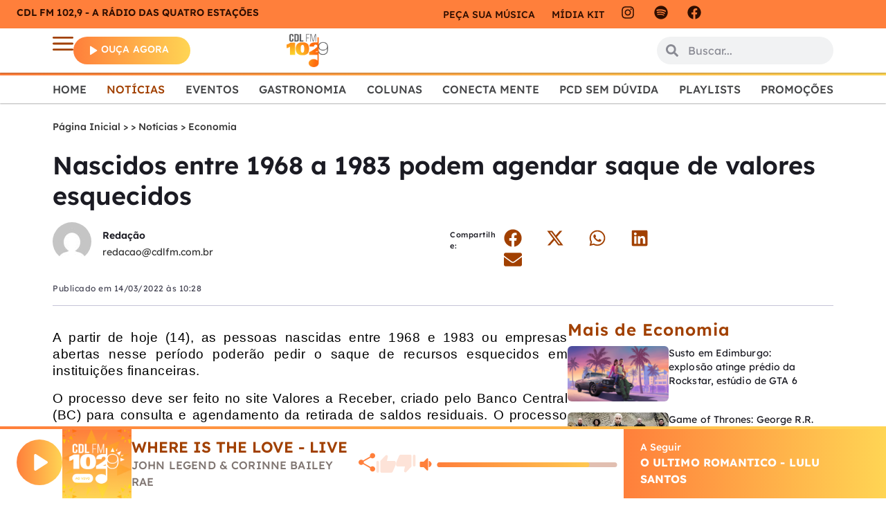

--- FILE ---
content_type: text/html; charset=UTF-8
request_url: https://cdlfm.com.br/nascidos-entre-1968-a-1983-podem-agendar-saque-de-valores-esquecidos/
body_size: 102671
content:
<!DOCTYPE html>
<html lang="pt-BR">
<head>
	<meta charset="UTF-8">
	<meta name="viewport" content="width=device-width, height=device-height, initial-scale=1.0, maximum-scale=1.0, user-scalable=no">
	<meta name='robots' content='index, follow, max-image-preview:large, max-snippet:-1, max-video-preview:-1' />
<script id="cookieyes" type="text/javascript" src="https://cdn-cookieyes.com/client_data/5688efba1b4f4e1d84b53e6f/script.js"></script>
	<!-- This site is optimized with the Yoast SEO plugin v26.4 - https://yoast.com/wordpress/plugins/seo/ -->
	<title>Nascidos entre 1968 a 1983 podem agendar saque de valores esquecidos - Rádio CDL FM - 102,9</title>
	<link rel="canonical" href="https://cdlfm.com.br/nascidos-entre-1968-a-1983-podem-agendar-saque-de-valores-esquecidos/" />
	<meta property="og:locale" content="pt_BR" />
	<meta property="og:type" content="article" />
	<meta property="og:title" content="Nascidos entre 1968 a 1983 podem agendar saque de valores esquecidos - Rádio CDL FM - 102,9" />
	<meta property="og:description" content="A partir de hoje (14), as pessoas nascidas entre 1968 e 1983 ou empresas abertas nesse período poderão pedir o [&hellip;]" />
	<meta property="og:url" content="https://cdlfm.com.br/nascidos-entre-1968-a-1983-podem-agendar-saque-de-valores-esquecidos/" />
	<meta property="og:site_name" content="Rádio CDL FM - 102,9" />
	<meta property="article:published_time" content="2022-03-14T13:28:14+00:00" />
	<meta name="author" content="Redação" />
	<meta name="twitter:card" content="summary_large_image" />
	<meta name="twitter:label1" content="Escrito por" />
	<meta name="twitter:data1" content="Redação" />
	<meta name="twitter:label2" content="Est. tempo de leitura" />
	<meta name="twitter:data2" content="1 minuto" />
	<meta name="twitter:label3" content="Written by" />
	<meta name="twitter:data3" content="Redação" />
	<script type="application/ld+json" class="yoast-schema-graph">{"@context":"https://schema.org","@graph":[{"@type":"WebPage","@id":"https://cdlfm.com.br/nascidos-entre-1968-a-1983-podem-agendar-saque-de-valores-esquecidos/","url":"https://cdlfm.com.br/nascidos-entre-1968-a-1983-podem-agendar-saque-de-valores-esquecidos/","name":"Nascidos entre 1968 a 1983 podem agendar saque de valores esquecidos - Rádio CDL FM - 102,9","isPartOf":{"@id":"http://44.201.4.3/#website"},"primaryImageOfPage":{"@id":"https://cdlfm.com.br/nascidos-entre-1968-a-1983-podem-agendar-saque-de-valores-esquecidos/#primaryimage"},"image":{"@id":"https://cdlfm.com.br/nascidos-entre-1968-a-1983-podem-agendar-saque-de-valores-esquecidos/#primaryimage"},"thumbnailUrl":"","datePublished":"2022-03-14T13:28:14+00:00","author":{"@id":"http://44.201.4.3/#/schema/person/5e3b6f52eb5abeee29b22a8cfc04a63c"},"breadcrumb":{"@id":"https://cdlfm.com.br/nascidos-entre-1968-a-1983-podem-agendar-saque-de-valores-esquecidos/#breadcrumb"},"inLanguage":"pt-BR","potentialAction":[{"@type":"ReadAction","target":["https://cdlfm.com.br/nascidos-entre-1968-a-1983-podem-agendar-saque-de-valores-esquecidos/"]}]},{"@type":"ImageObject","inLanguage":"pt-BR","@id":"https://cdlfm.com.br/nascidos-entre-1968-a-1983-podem-agendar-saque-de-valores-esquecidos/#primaryimage","url":"","contentUrl":""},{"@type":"BreadcrumbList","@id":"https://cdlfm.com.br/nascidos-entre-1968-a-1983-podem-agendar-saque-de-valores-esquecidos/#breadcrumb","itemListElement":[{"@type":"ListItem","position":1,"name":"Página Inicial","item":"https://cdlfm.com.br/"},{"@type":"ListItem","position":2,"name":"Notícias","item":"http://44.201.4.3/categoria/noticias/"},{"@type":"ListItem","position":3,"name":"Economia","item":"http://44.201.4.3/categoria/noticias/economia/"},{"@type":"ListItem","position":4,"name":"Nascidos entre 1968 a 1983 podem agendar saque de valores esquecidos"}]},{"@type":"WebSite","@id":"http://44.201.4.3/#website","url":"http://44.201.4.3/","name":"Rádio CDL FM - 102,9","description":"Música e informação na medida certa!","potentialAction":[{"@type":"SearchAction","target":{"@type":"EntryPoint","urlTemplate":"http://44.201.4.3/?s={search_term_string}"},"query-input":{"@type":"PropertyValueSpecification","valueRequired":true,"valueName":"search_term_string"}}],"inLanguage":"pt-BR"},{"@type":"Person","@id":"http://44.201.4.3/#/schema/person/5e3b6f52eb5abeee29b22a8cfc04a63c","name":"Redação","image":{"@type":"ImageObject","inLanguage":"pt-BR","@id":"http://44.201.4.3/#/schema/person/image/1684a7d0aaaba1dec835b82657b23852","url":"https://secure.gravatar.com/avatar/e7fff4aad0345793e475083ac1cd1f9fae13b0210c6f9117d9ca04a527463509?s=96&d=mm&r=g","contentUrl":"https://secure.gravatar.com/avatar/e7fff4aad0345793e475083ac1cd1f9fae13b0210c6f9117d9ca04a527463509?s=96&d=mm&r=g","caption":"Redação"},"url":"https://cdlfm.com.br/autor/karina-amelia/"}]}</script>
	<!-- / Yoast SEO plugin. -->


<link rel='dns-prefetch' href='//cdlfm.com.br' />
<link rel='dns-prefetch' href='//cdnjs.cloudflare.com' />
<link rel='dns-prefetch' href='//cdn.jsdelivr.net' />
<link rel='dns-prefetch' href='//www.googletagmanager.com' />
<link rel='dns-prefetch' href='//fonts.googleapis.com' />
<link rel="alternate" type="application/rss+xml" title="Feed para Rádio CDL FM - 102,9 &raquo;" href="https://cdlfm.com.br/feed/" />
<link rel="alternate" type="application/rss+xml" title="Feed de comentários para Rádio CDL FM - 102,9 &raquo;" href="https://cdlfm.com.br/comments/feed/" />
<link rel="alternate" type="application/rss+xml" title="Feed de comentários para Rádio CDL FM - 102,9 &raquo; Nascidos entre 1968 a 1983 podem agendar saque de valores esquecidos" href="https://cdlfm.com.br/nascidos-entre-1968-a-1983-podem-agendar-saque-de-valores-esquecidos/feed/" />
<link rel="alternate" title="oEmbed (JSON)" type="application/json+oembed" href="https://cdlfm.com.br/wp-json/oembed/1.0/embed?url=https%3A%2F%2Fcdlfm.com.br%2Fnascidos-entre-1968-a-1983-podem-agendar-saque-de-valores-esquecidos%2F" />
<link rel="alternate" title="oEmbed (XML)" type="text/xml+oembed" href="https://cdlfm.com.br/wp-json/oembed/1.0/embed?url=https%3A%2F%2Fcdlfm.com.br%2Fnascidos-entre-1968-a-1983-podem-agendar-saque-de-valores-esquecidos%2F&#038;format=xml" />
<style id='wp-img-auto-sizes-contain-inline-css' type='text/css'>
img:is([sizes=auto i],[sizes^="auto," i]){contain-intrinsic-size:3000px 1500px}
/*# sourceURL=wp-img-auto-sizes-contain-inline-css */
</style>
<link rel='stylesheet' id='dce-dynamic-visibility-style-css' href='https://cdlfm.com.br/wp-content/plugins/dynamic-visibility-for-elementor/assets/css/dynamic-visibility.css?ver=6.0.1' type='text/css' media='all' />
<style id='wp-emoji-styles-inline-css' type='text/css'>

	img.wp-smiley, img.emoji {
		display: inline !important;
		border: none !important;
		box-shadow: none !important;
		height: 1em !important;
		width: 1em !important;
		margin: 0 0.07em !important;
		vertical-align: -0.1em !important;
		background: none !important;
		padding: 0 !important;
	}
/*# sourceURL=wp-emoji-styles-inline-css */
</style>
<link rel='stylesheet' id='wp-block-library-css' href='https://cdlfm.com.br/wp-includes/css/dist/block-library/style.min.css?ver=5085cf68a4da9588a2b1c43374d9fd3f' type='text/css' media='all' />
<style id='global-styles-inline-css' type='text/css'>
:root{--wp--preset--aspect-ratio--square: 1;--wp--preset--aspect-ratio--4-3: 4/3;--wp--preset--aspect-ratio--3-4: 3/4;--wp--preset--aspect-ratio--3-2: 3/2;--wp--preset--aspect-ratio--2-3: 2/3;--wp--preset--aspect-ratio--16-9: 16/9;--wp--preset--aspect-ratio--9-16: 9/16;--wp--preset--color--black: #000000;--wp--preset--color--cyan-bluish-gray: #abb8c3;--wp--preset--color--white: #ffffff;--wp--preset--color--pale-pink: #f78da7;--wp--preset--color--vivid-red: #cf2e2e;--wp--preset--color--luminous-vivid-orange: #ff6900;--wp--preset--color--luminous-vivid-amber: #fcb900;--wp--preset--color--light-green-cyan: #7bdcb5;--wp--preset--color--vivid-green-cyan: #00d084;--wp--preset--color--pale-cyan-blue: #8ed1fc;--wp--preset--color--vivid-cyan-blue: #0693e3;--wp--preset--color--vivid-purple: #9b51e0;--wp--preset--gradient--vivid-cyan-blue-to-vivid-purple: linear-gradient(135deg,rgb(6,147,227) 0%,rgb(155,81,224) 100%);--wp--preset--gradient--light-green-cyan-to-vivid-green-cyan: linear-gradient(135deg,rgb(122,220,180) 0%,rgb(0,208,130) 100%);--wp--preset--gradient--luminous-vivid-amber-to-luminous-vivid-orange: linear-gradient(135deg,rgb(252,185,0) 0%,rgb(255,105,0) 100%);--wp--preset--gradient--luminous-vivid-orange-to-vivid-red: linear-gradient(135deg,rgb(255,105,0) 0%,rgb(207,46,46) 100%);--wp--preset--gradient--very-light-gray-to-cyan-bluish-gray: linear-gradient(135deg,rgb(238,238,238) 0%,rgb(169,184,195) 100%);--wp--preset--gradient--cool-to-warm-spectrum: linear-gradient(135deg,rgb(74,234,220) 0%,rgb(151,120,209) 20%,rgb(207,42,186) 40%,rgb(238,44,130) 60%,rgb(251,105,98) 80%,rgb(254,248,76) 100%);--wp--preset--gradient--blush-light-purple: linear-gradient(135deg,rgb(255,206,236) 0%,rgb(152,150,240) 100%);--wp--preset--gradient--blush-bordeaux: linear-gradient(135deg,rgb(254,205,165) 0%,rgb(254,45,45) 50%,rgb(107,0,62) 100%);--wp--preset--gradient--luminous-dusk: linear-gradient(135deg,rgb(255,203,112) 0%,rgb(199,81,192) 50%,rgb(65,88,208) 100%);--wp--preset--gradient--pale-ocean: linear-gradient(135deg,rgb(255,245,203) 0%,rgb(182,227,212) 50%,rgb(51,167,181) 100%);--wp--preset--gradient--electric-grass: linear-gradient(135deg,rgb(202,248,128) 0%,rgb(113,206,126) 100%);--wp--preset--gradient--midnight: linear-gradient(135deg,rgb(2,3,129) 0%,rgb(40,116,252) 100%);--wp--preset--font-size--small: 13px;--wp--preset--font-size--medium: 20px;--wp--preset--font-size--large: 36px;--wp--preset--font-size--x-large: 42px;--wp--preset--spacing--20: 0.44rem;--wp--preset--spacing--30: 0.67rem;--wp--preset--spacing--40: 1rem;--wp--preset--spacing--50: 1.5rem;--wp--preset--spacing--60: 2.25rem;--wp--preset--spacing--70: 3.38rem;--wp--preset--spacing--80: 5.06rem;--wp--preset--shadow--natural: 6px 6px 9px rgba(0, 0, 0, 0.2);--wp--preset--shadow--deep: 12px 12px 50px rgba(0, 0, 0, 0.4);--wp--preset--shadow--sharp: 6px 6px 0px rgba(0, 0, 0, 0.2);--wp--preset--shadow--outlined: 6px 6px 0px -3px rgb(255, 255, 255), 6px 6px rgb(0, 0, 0);--wp--preset--shadow--crisp: 6px 6px 0px rgb(0, 0, 0);}:where(.is-layout-flex){gap: 0.5em;}:where(.is-layout-grid){gap: 0.5em;}body .is-layout-flex{display: flex;}.is-layout-flex{flex-wrap: wrap;align-items: center;}.is-layout-flex > :is(*, div){margin: 0;}body .is-layout-grid{display: grid;}.is-layout-grid > :is(*, div){margin: 0;}:where(.wp-block-columns.is-layout-flex){gap: 2em;}:where(.wp-block-columns.is-layout-grid){gap: 2em;}:where(.wp-block-post-template.is-layout-flex){gap: 1.25em;}:where(.wp-block-post-template.is-layout-grid){gap: 1.25em;}.has-black-color{color: var(--wp--preset--color--black) !important;}.has-cyan-bluish-gray-color{color: var(--wp--preset--color--cyan-bluish-gray) !important;}.has-white-color{color: var(--wp--preset--color--white) !important;}.has-pale-pink-color{color: var(--wp--preset--color--pale-pink) !important;}.has-vivid-red-color{color: var(--wp--preset--color--vivid-red) !important;}.has-luminous-vivid-orange-color{color: var(--wp--preset--color--luminous-vivid-orange) !important;}.has-luminous-vivid-amber-color{color: var(--wp--preset--color--luminous-vivid-amber) !important;}.has-light-green-cyan-color{color: var(--wp--preset--color--light-green-cyan) !important;}.has-vivid-green-cyan-color{color: var(--wp--preset--color--vivid-green-cyan) !important;}.has-pale-cyan-blue-color{color: var(--wp--preset--color--pale-cyan-blue) !important;}.has-vivid-cyan-blue-color{color: var(--wp--preset--color--vivid-cyan-blue) !important;}.has-vivid-purple-color{color: var(--wp--preset--color--vivid-purple) !important;}.has-black-background-color{background-color: var(--wp--preset--color--black) !important;}.has-cyan-bluish-gray-background-color{background-color: var(--wp--preset--color--cyan-bluish-gray) !important;}.has-white-background-color{background-color: var(--wp--preset--color--white) !important;}.has-pale-pink-background-color{background-color: var(--wp--preset--color--pale-pink) !important;}.has-vivid-red-background-color{background-color: var(--wp--preset--color--vivid-red) !important;}.has-luminous-vivid-orange-background-color{background-color: var(--wp--preset--color--luminous-vivid-orange) !important;}.has-luminous-vivid-amber-background-color{background-color: var(--wp--preset--color--luminous-vivid-amber) !important;}.has-light-green-cyan-background-color{background-color: var(--wp--preset--color--light-green-cyan) !important;}.has-vivid-green-cyan-background-color{background-color: var(--wp--preset--color--vivid-green-cyan) !important;}.has-pale-cyan-blue-background-color{background-color: var(--wp--preset--color--pale-cyan-blue) !important;}.has-vivid-cyan-blue-background-color{background-color: var(--wp--preset--color--vivid-cyan-blue) !important;}.has-vivid-purple-background-color{background-color: var(--wp--preset--color--vivid-purple) !important;}.has-black-border-color{border-color: var(--wp--preset--color--black) !important;}.has-cyan-bluish-gray-border-color{border-color: var(--wp--preset--color--cyan-bluish-gray) !important;}.has-white-border-color{border-color: var(--wp--preset--color--white) !important;}.has-pale-pink-border-color{border-color: var(--wp--preset--color--pale-pink) !important;}.has-vivid-red-border-color{border-color: var(--wp--preset--color--vivid-red) !important;}.has-luminous-vivid-orange-border-color{border-color: var(--wp--preset--color--luminous-vivid-orange) !important;}.has-luminous-vivid-amber-border-color{border-color: var(--wp--preset--color--luminous-vivid-amber) !important;}.has-light-green-cyan-border-color{border-color: var(--wp--preset--color--light-green-cyan) !important;}.has-vivid-green-cyan-border-color{border-color: var(--wp--preset--color--vivid-green-cyan) !important;}.has-pale-cyan-blue-border-color{border-color: var(--wp--preset--color--pale-cyan-blue) !important;}.has-vivid-cyan-blue-border-color{border-color: var(--wp--preset--color--vivid-cyan-blue) !important;}.has-vivid-purple-border-color{border-color: var(--wp--preset--color--vivid-purple) !important;}.has-vivid-cyan-blue-to-vivid-purple-gradient-background{background: var(--wp--preset--gradient--vivid-cyan-blue-to-vivid-purple) !important;}.has-light-green-cyan-to-vivid-green-cyan-gradient-background{background: var(--wp--preset--gradient--light-green-cyan-to-vivid-green-cyan) !important;}.has-luminous-vivid-amber-to-luminous-vivid-orange-gradient-background{background: var(--wp--preset--gradient--luminous-vivid-amber-to-luminous-vivid-orange) !important;}.has-luminous-vivid-orange-to-vivid-red-gradient-background{background: var(--wp--preset--gradient--luminous-vivid-orange-to-vivid-red) !important;}.has-very-light-gray-to-cyan-bluish-gray-gradient-background{background: var(--wp--preset--gradient--very-light-gray-to-cyan-bluish-gray) !important;}.has-cool-to-warm-spectrum-gradient-background{background: var(--wp--preset--gradient--cool-to-warm-spectrum) !important;}.has-blush-light-purple-gradient-background{background: var(--wp--preset--gradient--blush-light-purple) !important;}.has-blush-bordeaux-gradient-background{background: var(--wp--preset--gradient--blush-bordeaux) !important;}.has-luminous-dusk-gradient-background{background: var(--wp--preset--gradient--luminous-dusk) !important;}.has-pale-ocean-gradient-background{background: var(--wp--preset--gradient--pale-ocean) !important;}.has-electric-grass-gradient-background{background: var(--wp--preset--gradient--electric-grass) !important;}.has-midnight-gradient-background{background: var(--wp--preset--gradient--midnight) !important;}.has-small-font-size{font-size: var(--wp--preset--font-size--small) !important;}.has-medium-font-size{font-size: var(--wp--preset--font-size--medium) !important;}.has-large-font-size{font-size: var(--wp--preset--font-size--large) !important;}.has-x-large-font-size{font-size: var(--wp--preset--font-size--x-large) !important;}
/*# sourceURL=global-styles-inline-css */
</style>

<style id='classic-theme-styles-inline-css' type='text/css'>
/*! This file is auto-generated */
.wp-block-button__link{color:#fff;background-color:#32373c;border-radius:9999px;box-shadow:none;text-decoration:none;padding:calc(.667em + 2px) calc(1.333em + 2px);font-size:1.125em}.wp-block-file__button{background:#32373c;color:#fff;text-decoration:none}
/*# sourceURL=/wp-includes/css/classic-themes.min.css */
</style>
<link rel='stylesheet' id='jet-engine-frontend-css' href='https://cdlfm.com.br/wp-content/plugins/jet-engine/assets/css/frontend.css?ver=3.7.2' type='text/css' media='all' />
<link rel='stylesheet' id='elementor-frontend-css' href='https://cdlfm.com.br/wp-content/plugins/elementor/assets/css/frontend.min.css?ver=3.33.1' type='text/css' media='all' />
<link rel='stylesheet' id='sr-addons-elementor-css' href='https://cdlfm.com.br/wp-content/plugins/elementor-for-sonaar/assets/css/sonaar-addons-elementor.css?ver=2.4.2' type='text/css' media='all' />
<link rel='stylesheet' id='iron-master-css' href='https://cdlfm.com.br/wp-content/themes/sonaar/dist/css/main.min.css?ver=4.27.3' type='text/css' media='all' />
<link rel='stylesheet' id='sonaar-child-style-css' href='https://cdlfm.com.br/wp-content/themes/sonaar-child/style.css?ver=1750618199' type='text/css' media='all' />
<link rel='stylesheet' id='slick-carousel-css-css' href='https://cdnjs.cloudflare.com/ajax/libs/slick-carousel/1.9.0/slick.min.css?ver=5085cf68a4da9588a2b1c43374d9fd3f' type='text/css' media='all' />
<link rel='stylesheet' id='sr-font-awesome-css' href='https://cdlfm.com.br/wp-content/themes/sonaar/includes/sonaar-music/fontawesome/css/fontawesome.min.css?ver=5.12.0' type='text/css' media='all' />
<link rel='stylesheet' id='sr-font-awesome-brand-css' href='https://cdlfm.com.br/wp-content/themes/sonaar/includes/sonaar-music/fontawesome/css/brands.min.css?ver=5.12.0' type='text/css' media='all' />
<link rel='stylesheet' id='sr-font-awesome-solid-css' href='https://cdlfm.com.br/wp-content/themes/sonaar/includes/sonaar-music/fontawesome/css/solid.min.css?ver=5.12.0' type='text/css' media='all' />
<link rel='stylesheet' id='sr-font-awesome-regular-css' href='https://cdlfm.com.br/wp-content/themes/sonaar/includes/sonaar-music/fontawesome/css/regular.min.css?ver=5.12.0' type='text/css' media='all' />
<link rel='stylesheet' id='sr-google-font-css' href='//fonts.googleapis.com/css?family=Open+Sans:400' type='text/css' media='all' />
<link rel='stylesheet' id='eael-general-css' href='https://cdlfm.com.br/wp-content/plugins/essential-addons-for-elementor-lite/assets/front-end/css/view/general.min.css?ver=6.5.1' type='text/css' media='all' />
<link rel='stylesheet' id='eael-304648-css' href='https://cdlfm.com.br/wp-content/uploads/essential-addons-elementor/eael-304648.css?ver=1647253694' type='text/css' media='all' />
<link rel='stylesheet' id='widget-heading-css' href='https://cdlfm.com.br/wp-content/plugins/elementor/assets/css/widget-heading.min.css?ver=3.33.1' type='text/css' media='all' />
<link rel='stylesheet' id='elementor-icons-css' href='https://cdlfm.com.br/wp-content/plugins/elementor/assets/lib/eicons/css/elementor-icons.min.css?ver=5.44.0' type='text/css' media='all' />
<style id='elementor-icons-inline-css' type='text/css'>

		.elementor-add-new-section .elementor-add-templately-promo-button{
            background-color: #5d4fff;
            background-image: url(https://cdlfm.com.br/wp-content/plugins/essential-addons-for-elementor-lite/assets/admin/images/templately/logo-icon.svg);
            background-repeat: no-repeat;
            background-position: center center;
            position: relative;
        }
        
		.elementor-add-new-section .elementor-add-templately-promo-button > i{
            height: 12px;
        }
        
        body .elementor-add-new-section .elementor-add-section-area-button {
            margin-left: 0;
        }

		.elementor-add-new-section .elementor-add-templately-promo-button{
            background-color: #5d4fff;
            background-image: url(https://cdlfm.com.br/wp-content/plugins/essential-addons-for-elementor-lite/assets/admin/images/templately/logo-icon.svg);
            background-repeat: no-repeat;
            background-position: center center;
            position: relative;
        }
        
		.elementor-add-new-section .elementor-add-templately-promo-button > i{
            height: 12px;
        }
        
        body .elementor-add-new-section .elementor-add-section-area-button {
            margin-left: 0;
        }

		.elementor-add-new-section .elementor-add-templately-promo-button{
            background-color: #5d4fff;
            background-image: url(https://cdlfm.com.br/wp-content/plugins/essential-addons-for-elementor-lite/assets/admin/images/templately/logo-icon.svg);
            background-repeat: no-repeat;
            background-position: center center;
            position: relative;
        }
        
		.elementor-add-new-section .elementor-add-templately-promo-button > i{
            height: 12px;
        }
        
        body .elementor-add-new-section .elementor-add-section-area-button {
            margin-left: 0;
        }

		.elementor-add-new-section .elementor-add-templately-promo-button{
            background-color: #5d4fff;
            background-image: url(https://cdlfm.com.br/wp-content/plugins/essential-addons-for-elementor-lite/assets/admin/images/templately/logo-icon.svg);
            background-repeat: no-repeat;
            background-position: center center;
            position: relative;
        }
        
		.elementor-add-new-section .elementor-add-templately-promo-button > i{
            height: 12px;
        }
        
        body .elementor-add-new-section .elementor-add-section-area-button {
            margin-left: 0;
        }

		.elementor-add-new-section .elementor-add-templately-promo-button{
            background-color: #5d4fff;
            background-image: url(https://cdlfm.com.br/wp-content/plugins/essential-addons-for-elementor-lite/assets/admin/images/templately/logo-icon.svg);
            background-repeat: no-repeat;
            background-position: center center;
            position: relative;
        }
        
		.elementor-add-new-section .elementor-add-templately-promo-button > i{
            height: 12px;
        }
        
        body .elementor-add-new-section .elementor-add-section-area-button {
            margin-left: 0;
        }

		.elementor-add-new-section .elementor-add-templately-promo-button{
            background-color: #5d4fff;
            background-image: url(https://cdlfm.com.br/wp-content/plugins/essential-addons-for-elementor-lite/assets/admin/images/templately/logo-icon.svg);
            background-repeat: no-repeat;
            background-position: center center;
            position: relative;
        }
        
		.elementor-add-new-section .elementor-add-templately-promo-button > i{
            height: 12px;
        }
        
        body .elementor-add-new-section .elementor-add-section-area-button {
            margin-left: 0;
        }
/*# sourceURL=elementor-icons-inline-css */
</style>
<link rel='stylesheet' id='widget-social-icons-css' href='https://cdlfm.com.br/wp-content/plugins/elementor/assets/css/widget-social-icons.min.css?ver=3.33.1' type='text/css' media='all' />
<link rel='stylesheet' id='e-apple-webkit-css' href='https://cdlfm.com.br/wp-content/plugins/elementor/assets/css/conditionals/apple-webkit.min.css?ver=3.33.1' type='text/css' media='all' />
<link rel='stylesheet' id='widget-image-css' href='https://cdlfm.com.br/wp-content/plugins/elementor/assets/css/widget-image.min.css?ver=3.33.1' type='text/css' media='all' />
<link rel='stylesheet' id='widget-search-form-css' href='https://cdlfm.com.br/wp-content/plugins/elementor-pro/assets/css/widget-search-form.min.css?ver=3.33.1' type='text/css' media='all' />
<link rel='stylesheet' id='e-sticky-css' href='https://cdlfm.com.br/wp-content/plugins/elementor-pro/assets/css/modules/sticky.min.css?ver=3.33.1' type='text/css' media='all' />
<link rel='stylesheet' id='eael-304643-css' href='https://cdlfm.com.br/wp-content/uploads/essential-addons-elementor/eael-304643.css?ver=1647253694' type='text/css' media='all' />
<link rel='stylesheet' id='widget-divider-css' href='https://cdlfm.com.br/wp-content/plugins/elementor/assets/css/widget-divider.min.css?ver=3.33.1' type='text/css' media='all' />
<link rel='stylesheet' id='eael-304616-css' href='https://cdlfm.com.br/wp-content/uploads/essential-addons-elementor/eael-304616.css?ver=1647253694' type='text/css' media='all' />
<link rel='stylesheet' id='widget-breadcrumbs-css' href='https://cdlfm.com.br/wp-content/plugins/elementor-pro/assets/css/widget-breadcrumbs.min.css?ver=3.33.1' type='text/css' media='all' />
<link rel='stylesheet' id='widget-post-info-css' href='https://cdlfm.com.br/wp-content/plugins/elementor-pro/assets/css/widget-post-info.min.css?ver=3.33.1' type='text/css' media='all' />
<link rel='stylesheet' id='widget-icon-list-css' href='https://cdlfm.com.br/wp-content/plugins/elementor/assets/css/widget-icon-list.min.css?ver=3.33.1' type='text/css' media='all' />
<link rel='stylesheet' id='widget-share-buttons-css' href='https://cdlfm.com.br/wp-content/plugins/elementor-pro/assets/css/widget-share-buttons.min.css?ver=3.33.1' type='text/css' media='all' />
<link rel='stylesheet' id='widget-loop-common-css' href='https://cdlfm.com.br/wp-content/plugins/elementor-pro/assets/css/widget-loop-common.min.css?ver=3.33.1' type='text/css' media='all' />
<link rel='stylesheet' id='widget-loop-grid-css' href='https://cdlfm.com.br/wp-content/plugins/elementor-pro/assets/css/widget-loop-grid.min.css?ver=3.33.1' type='text/css' media='all' />
<link rel='stylesheet' id='elementor-post-304588-css' href='https://cdlfm.com.br/wp-content/uploads/elementor/css/post-304588.css?ver=1764823008' type='text/css' media='all' />
<link rel='stylesheet' id='elementor-post-304648-css' href='https://cdlfm.com.br/wp-content/uploads/elementor/css/post-304648.css?ver=1767041118' type='text/css' media='all' />
<link rel='stylesheet' id='elementor-post-304643-css' href='https://cdlfm.com.br/wp-content/uploads/elementor/css/post-304643.css?ver=1764823008' type='text/css' media='all' />
<link rel='stylesheet' id='elementor-post-304616-css' href='https://cdlfm.com.br/wp-content/uploads/elementor/css/post-304616.css?ver=1767050843' type='text/css' media='all' />
<link rel='stylesheet' id='heateor_sss_frontend_css-css' href='https://cdlfm.com.br/wp-content/plugins/sassy-social-share/public/css/sassy-social-share-public.css?ver=3.3.79' type='text/css' media='all' />
<style id='heateor_sss_frontend_css-inline-css' type='text/css'>
.heateor_sss_button_instagram span.heateor_sss_svg,a.heateor_sss_instagram span.heateor_sss_svg{background:radial-gradient(circle at 30% 107%,#fdf497 0,#fdf497 5%,#fd5949 45%,#d6249f 60%,#285aeb 90%)}.heateor_sss_horizontal_sharing .heateor_sss_svg,.heateor_sss_standard_follow_icons_container .heateor_sss_svg{color:#fff;border-width:0px;border-style:solid;border-color:transparent}.heateor_sss_horizontal_sharing .heateorSssTCBackground{color:#666}.heateor_sss_horizontal_sharing span.heateor_sss_svg:hover,.heateor_sss_standard_follow_icons_container span.heateor_sss_svg:hover{border-color:transparent;}.heateor_sss_vertical_sharing span.heateor_sss_svg,.heateor_sss_floating_follow_icons_container span.heateor_sss_svg{color:#fff;border-width:0px;border-style:solid;border-color:transparent;}.heateor_sss_vertical_sharing .heateorSssTCBackground{color:#666;}.heateor_sss_vertical_sharing span.heateor_sss_svg:hover,.heateor_sss_floating_follow_icons_container span.heateor_sss_svg:hover{border-color:transparent;}@media screen and (max-width:783px) {.heateor_sss_vertical_sharing{display:none!important}}div.heateor_sss_mobile_footer{display:none;}@media screen and (max-width:783px){div.heateor_sss_bottom_sharing .heateorSssTCBackground{background-color:white}div.heateor_sss_bottom_sharing{width:100%!important;left:0!important;}div.heateor_sss_bottom_sharing a{width:11.111111111111% !important;}div.heateor_sss_bottom_sharing .heateor_sss_svg{width: 100% !important;}div.heateor_sss_bottom_sharing div.heateorSssTotalShareCount{font-size:1em!important;line-height:28px!important}div.heateor_sss_bottom_sharing div.heateorSssTotalShareText{font-size:.7em!important;line-height:0px!important}div.heateor_sss_mobile_footer{display:block;height:40px;}.heateor_sss_bottom_sharing{padding:0!important;display:block!important;width:auto!important;bottom:-2px!important;top: auto!important;}.heateor_sss_bottom_sharing .heateor_sss_square_count{line-height:inherit;}.heateor_sss_bottom_sharing .heateorSssSharingArrow{display:none;}.heateor_sss_bottom_sharing .heateorSssTCBackground{margin-right:1.1em!important}}
/*# sourceURL=heateor_sss_frontend_css-inline-css */
</style>
<link rel='stylesheet' id='iron-custom-styles-css' href='https://cdlfm.com.br/?load=custom-style.css&#038;ver=5085cf68a4da9588a2b1c43374d9fd3f' type='text/css' media='all' />
<style id='iron-custom-styles-inline-css' type='text/css'>
.menu-toggle span, .menu-toggle.toggled span{ background-color: #000000; }.menu-toggle rect{
	fill:#000000;

}ul.header-top-menu li a{color:#000000;}.menu-toggle-off polygon{
	fill:#ffffff;
}#page-banner{height:350px;}span.heading-b3{
		margin-top:px;
		margin-bottom:px;
		background-color:#000000;
	}
/*# sourceURL=iron-custom-styles-inline-css */
</style>
<link rel='stylesheet' id='elementor-gf-local-lexend-css' href='https://cdlfm.com.br/wp-content/uploads/elementor/google-fonts/css/lexend.css?ver=1757549835' type='text/css' media='all' />
<script type="text/javascript" src="https://cdlfm.com.br/wp-includes/js/jquery/jquery.min.js?ver=3.7.1" id="jquery-core-js"></script>
<script type="text/javascript" src="https://cdlfm.com.br/wp-includes/js/jquery/jquery-migrate.min.js?ver=3.4.1" id="jquery-migrate-js"></script>
<script type="text/javascript" src="//cdn.jsdelivr.net/npm/vue@2/dist/vue.min.js" id="vue-js"></script>
<script type="text/javascript" src="//cdn.jsdelivr.net/npm/d3@5/dist/d3.min.js" id="d3-js"></script>

<!-- Snippet da etiqueta do Google (gtag.js) adicionado pelo Site Kit -->
<!-- Snippet do Google Análises adicionado pelo Site Kit -->
<script type="text/javascript" src="https://www.googletagmanager.com/gtag/js?id=G-WN86123S5V" id="google_gtagjs-js" async></script>
<script type="text/javascript" id="google_gtagjs-js-after">
/* <![CDATA[ */
window.dataLayer = window.dataLayer || [];function gtag(){dataLayer.push(arguments);}
gtag("set","linker",{"domains":["cdlfm.com.br"]});
gtag("js", new Date());
gtag("set", "developer_id.dZTNiMT", true);
gtag("config", "G-WN86123S5V");
//# sourceURL=google_gtagjs-js-after
/* ]]> */
</script>
<link rel="https://api.w.org/" href="https://cdlfm.com.br/wp-json/" /><link rel="alternate" title="JSON" type="application/json" href="https://cdlfm.com.br/wp-json/wp/v2/posts/2753" /><link rel="EditURI" type="application/rsd+xml" title="RSD" href="https://cdlfm.com.br/xmlrpc.php?rsd" />

<link rel='shortlink' href='https://cdlfm.com.br/?p=2753' />
<meta name="generator" content="Site Kit by Google 1.166.0" /><script async src="https://pagead2.googlesyndication.com/pagead/js/adsbygoogle.js?client=ca-pub-9591923638714225"
     crossorigin="anonymous"></script>
<script src="https://t.contentsquare.net/uxa/568aff1aa37e9.js"></script>
<meta name="google-adsense-account" content="ca-pub-9591923638714225">
<script async src="https://securepubads.g.doubleclick.net/tag/js/gpt.js" crossorigin="anonymous"></script>
<script>
  window.googletag = window.googletag || {cmd: []};
  googletag.cmd.push(function() {
	googletag.defineSlot('/22221664260/topo_desktop', [[728, 90], [970, 250]], 'div-gpt-ad-1767038636474-0').addService(googletag.pubads());
	googletag.defineSlot('/22221664260/retangulo_01', [300, 250], 'div-gpt-ad-1764718648449-0').addService(googletag.pubads());
    googletag.defineSlot('/22221664260/retangulo_02', [300, 250], 'div-gpt-ad-1764718662401-0').addService(googletag.pubads());
    googletag.defineSlot('/22221664260/retangulo_03', [300, 250], 'div-gpt-ad-1764718669415-0').addService(googletag.pubads());
    googletag.defineSlot('/22221664260/retangulo_04', [300, 250], 'div-gpt-ad-1764718674010-0').addService(googletag.pubads());
    googletag.defineSlot('/22221664260/retangulo_05', [300, 250], 'div-gpt-ad-1764718687256-0').addService(googletag.pubads());
    googletag.defineSlot('/22221664260/retangulo_06', [300, 250], 'div-gpt-ad-1764718687558-0').addService(googletag.pubads());
    googletag.pubads().enableSingleRequest();
    googletag.enableServices();
  });
</script><meta name="generator" content="Elementor 3.33.1; features: e_font_icon_svg, additional_custom_breakpoints; settings: css_print_method-external, google_font-enabled, font_display-swap">
<div class="container-player">
	<div class="sf gap24 sb">
		<div class="left-item sf aic gap24">
			<div class="player-icon">
				<!-- Botão de Play/Pause -->		
				<button id="player-button">
					<svg xmlns="http://www.w3.org/2000/svg" width="66" height="66" viewBox="0 0 44 45" fill="none" id="play-icon">
					<path d="M18.6599 30.5222L29.6016 23.5347C29.9988 23.2819 30.1974 22.9389 30.1974 22.5055C30.1974 22.0722 29.9988 21.7292 29.6016 21.4764L18.6599 14.4889C18.2627 14.2 17.8474 14.1729 17.4141 14.4076C16.9807 14.6423 16.7641 15.0125 16.7641 15.518V29.493C16.7641 29.9986 16.9807 30.3687 17.4141 30.6035C17.8474 30.8382 18.2627 30.8111 18.6599 30.5222Z" fill="white"/>
				</svg>

					<svg id="pause-icon" xmlns="http://www.w3.org/2000/svg" width="66" height="66" viewBox="0 0 44 45" fill="none" class="icon-hidden">
						<g transform="translate(11, 12)">
							<rect x="4" y="2" width="6" height="18" fill="white"/>
							<rect x="14" y="2" width="6" height="18" fill="white"/>
						</g>
					</svg>

					<div class="loading-spinner"></div>
				</button>
			<!-- </div> -->

			<!-- Tag <audio> escondida para tocar a rádio -->
			<audio id="radio-player">
				<source src="" type="audio/mpeg">
			</audio>

				
			</div>
			<div class="thumb-music">
				
			</div>			
			<div class="song-infos sf jcc fdc">
					<h2 id="current-song"> Carregando... </h2>
					<span id="current-band"> </span>
			</div>
			
			<div class="share-button sf aic">
				<a href="" target="_self" data-barba-prevent="all" class="" id="social-share">
					<svg xmlns="http://www.w3.org/2000/svg" width="25" height="28" viewBox="0 0 25 28" fill="none">
					<path d="M20.2333 27.3327C19.1778 27.3327 18.2806 26.9621 17.5417 26.221C16.8028 25.4801 16.4333 24.5803 16.4333 23.5217C16.4333 23.3735 16.45 23.1922 16.4833 22.978C16.5167 22.7636 16.5667 22.5707 16.6333 22.3993L6.53333 16.5327C6.2 16.9105 5.78889 17.216 5.3 17.4493C4.81111 17.6827 4.31111 17.7993 3.8 17.7993C2.74444 17.7993 1.84722 17.4299 1.10833 16.691C0.369444 15.9521 0 15.0549 0 13.9993C0 12.9438 0.369444 12.0466 1.10833 11.3077C1.84722 10.5688 2.74444 10.1993 3.8 10.1993C4.31111 10.1993 4.8 10.2993 5.26667 10.4993C5.73333 10.6993 6.15556 10.9882 6.53333 11.366L16.6333 5.56602C16.5667 5.4089 16.5167 5.23213 16.4833 5.03568C16.45 4.83924 16.4333 4.64935 16.4333 4.46602C16.4333 3.41046 16.8028 2.51324 17.5417 1.77435C18.2806 1.03546 19.1778 0.666016 20.2333 0.666016C21.2889 0.666016 22.1861 1.03546 22.925 1.77435C23.6639 2.51324 24.0333 3.41046 24.0333 4.46602C24.0333 5.52157 23.6639 6.41879 22.925 7.15768C22.1861 7.89657 21.2889 8.26602 20.2333 8.26602C19.7144 8.26602 19.218 8.18268 18.744 8.01602C18.2702 7.84935 17.8667 7.57713 17.5333 7.19935L7.43333 12.7993C7.47778 12.9771 7.51667 13.1827 7.55 13.416C7.58333 13.6493 7.6 13.8465 7.6 14.0073C7.6 14.1682 7.58333 14.3349 7.55 14.5073C7.51667 14.6798 7.47778 14.8549 7.43333 15.0327L17.5333 20.766C17.8667 20.4549 18.2556 20.2049 18.7 20.016C19.1444 19.8271 19.6556 19.7327 20.2333 19.7327C21.2889 19.7327 22.1861 20.1021 22.925 20.841C23.6639 21.5799 24.0333 22.4771 24.0333 23.5327C24.0333 24.5882 23.6639 25.4855 22.925 26.2243C22.1861 26.9632 21.2889 27.3327 20.2333 27.3327Z" fill="var(--e-global-color-primary)"/>
					</svg>
				</a>
				<div id="social-icons-block" class="icon-hidden">
					<div class="heateor_sss_sharing_container heateor_sss_horizontal_sharing" data-heateor-ss-offset="0" data-heateor-sss-href='https://cdlfm.com.br/nascidos-entre-1968-a-1983-podem-agendar-saque-de-valores-esquecidos/'><div class="heateor_sss_sharing_ul"><a aria-label="Facebook" class="heateor_sss_facebook" href="https://www.facebook.com/sharer/sharer.php?u=https%3A%2F%2Fcdlfm.com.br%2Fnascidos-entre-1968-a-1983-podem-agendar-saque-de-valores-esquecidos%2F" title="Facebook" rel="nofollow noopener" target="_blank" style="font-size:32px!important;box-shadow:none;display:inline-block;vertical-align:middle"><span class="heateor_sss_svg" style="background-color:#0765FE;width:35px;height:35px;border-radius:999px;display:inline-block;opacity:1;float:left;font-size:32px;box-shadow:none;display:inline-block;font-size:16px;padding:0 4px;vertical-align:middle;background-repeat:repeat;overflow:hidden;padding:0;cursor:pointer;box-sizing:content-box"><svg style="display:block;border-radius:999px;" focusable="false" aria-hidden="true" xmlns="http://www.w3.org/2000/svg" width="100%" height="100%" viewBox="0 0 32 32"><path fill="#fff" d="M28 16c0-6.627-5.373-12-12-12S4 9.373 4 16c0 5.628 3.875 10.35 9.101 11.647v-7.98h-2.474V16H13.1v-1.58c0-4.085 1.849-5.978 5.859-5.978.76 0 2.072.15 2.608.298v3.325c-.283-.03-.775-.045-1.386-.045-1.967 0-2.728.745-2.728 2.683V16h3.92l-.673 3.667h-3.247v8.245C23.395 27.195 28 22.135 28 16Z"></path></svg></span></a><a aria-label="X" class="heateor_sss_button_x" href="https://twitter.com/intent/tweet?text=Nascidos%20entre%201968%20a%201983%20podem%20agendar%20saque%20de%20valores%20esquecidos&url=https%3A%2F%2Fcdlfm.com.br%2Fnascidos-entre-1968-a-1983-podem-agendar-saque-de-valores-esquecidos%2F" title="X" rel="nofollow noopener" target="_blank" style="font-size:32px!important;box-shadow:none;display:inline-block;vertical-align:middle"><span class="heateor_sss_svg heateor_sss_s__default heateor_sss_s_x" style="background-color:#2a2a2a;width:35px;height:35px;border-radius:999px;display:inline-block;opacity:1;float:left;font-size:32px;box-shadow:none;display:inline-block;font-size:16px;padding:0 4px;vertical-align:middle;background-repeat:repeat;overflow:hidden;padding:0;cursor:pointer;box-sizing:content-box"><svg width="100%" height="100%" style="display:block;border-radius:999px;" focusable="false" aria-hidden="true" xmlns="http://www.w3.org/2000/svg" viewBox="0 0 32 32"><path fill="#fff" d="M21.751 7h3.067l-6.7 7.658L26 25.078h-6.172l-4.833-6.32-5.531 6.32h-3.07l7.167-8.19L6 7h6.328l4.37 5.777L21.75 7Zm-1.076 16.242h1.7L11.404 8.74H9.58l11.094 14.503Z"></path></svg></span></a><a aria-label="Linkedin" class="heateor_sss_button_linkedin" href="https://www.linkedin.com/sharing/share-offsite/?url=https%3A%2F%2Fcdlfm.com.br%2Fnascidos-entre-1968-a-1983-podem-agendar-saque-de-valores-esquecidos%2F" title="Linkedin" rel="nofollow noopener" target="_blank" style="font-size:32px!important;box-shadow:none;display:inline-block;vertical-align:middle"><span class="heateor_sss_svg heateor_sss_s__default heateor_sss_s_linkedin" style="background-color:#0077b5;width:35px;height:35px;border-radius:999px;display:inline-block;opacity:1;float:left;font-size:32px;box-shadow:none;display:inline-block;font-size:16px;padding:0 4px;vertical-align:middle;background-repeat:repeat;overflow:hidden;padding:0;cursor:pointer;box-sizing:content-box"><svg style="display:block;border-radius:999px;" focusable="false" aria-hidden="true" xmlns="http://www.w3.org/2000/svg" width="100%" height="100%" viewBox="0 0 32 32"><path d="M6.227 12.61h4.19v13.48h-4.19V12.61zm2.095-6.7a2.43 2.43 0 0 1 0 4.86c-1.344 0-2.428-1.09-2.428-2.43s1.084-2.43 2.428-2.43m4.72 6.7h4.02v1.84h.058c.56-1.058 1.927-2.176 3.965-2.176 4.238 0 5.02 2.792 5.02 6.42v7.395h-4.183v-6.56c0-1.564-.03-3.574-2.178-3.574-2.18 0-2.514 1.7-2.514 3.46v6.668h-4.187V12.61z" fill="#fff"></path></svg></span></a><a aria-label="Pinterest" class="heateor_sss_button_pinterest" href="https://cdlfm.com.br/nascidos-entre-1968-a-1983-podem-agendar-saque-de-valores-esquecidos/" onclick="event.preventDefault();javascript:void( (function() {var e=document.createElement('script' );e.setAttribute('type','text/javascript' );e.setAttribute('charset','UTF-8' );e.setAttribute('src','//assets.pinterest.com/js/pinmarklet.js?r='+Math.random()*99999999);document.body.appendChild(e)})());" title="Pinterest" rel="noopener" style="font-size:32px!important;box-shadow:none;display:inline-block;vertical-align:middle"><span class="heateor_sss_svg heateor_sss_s__default heateor_sss_s_pinterest" style="background-color:#cc2329;width:35px;height:35px;border-radius:999px;display:inline-block;opacity:1;float:left;font-size:32px;box-shadow:none;display:inline-block;font-size:16px;padding:0 4px;vertical-align:middle;background-repeat:repeat;overflow:hidden;padding:0;cursor:pointer;box-sizing:content-box"><svg style="display:block;border-radius:999px;" focusable="false" aria-hidden="true" xmlns="http://www.w3.org/2000/svg" width="100%" height="100%" viewBox="-2 -2 35 35"><path fill="#fff" d="M16.539 4.5c-6.277 0-9.442 4.5-9.442 8.253 0 2.272.86 4.293 2.705 5.046.303.125.574.005.662-.33.061-.231.205-.816.27-1.06.088-.331.053-.447-.191-.736-.532-.627-.873-1.439-.873-2.591 0-3.338 2.498-6.327 6.505-6.327 3.548 0 5.497 2.168 5.497 5.062 0 3.81-1.686 7.025-4.188 7.025-1.382 0-2.416-1.142-2.085-2.545.397-1.674 1.166-3.48 1.166-4.689 0-1.081-.581-1.983-1.782-1.983-1.413 0-2.548 1.462-2.548 3.419 0 1.247.421 2.091.421 2.091l-1.699 7.199c-.505 2.137-.076 4.755-.039 5.019.021.158.223.196.314.077.13-.17 1.813-2.247 2.384-4.324.162-.587.929-3.631.929-3.631.46.876 1.801 1.646 3.227 1.646 4.247 0 7.128-3.871 7.128-9.053.003-3.918-3.317-7.568-8.361-7.568z"/></svg></span></a><a aria-label="Whatsapp" class="heateor_sss_whatsapp" href="https://api.whatsapp.com/send?text=Nascidos%20entre%201968%20a%201983%20podem%20agendar%20saque%20de%20valores%20esquecidos%20https%3A%2F%2Fcdlfm.com.br%2Fnascidos-entre-1968-a-1983-podem-agendar-saque-de-valores-esquecidos%2F" title="Whatsapp" rel="nofollow noopener" target="_blank" style="font-size:32px!important;box-shadow:none;display:inline-block;vertical-align:middle"><span class="heateor_sss_svg" style="background-color:#55eb4c;width:35px;height:35px;border-radius:999px;display:inline-block;opacity:1;float:left;font-size:32px;box-shadow:none;display:inline-block;font-size:16px;padding:0 4px;vertical-align:middle;background-repeat:repeat;overflow:hidden;padding:0;cursor:pointer;box-sizing:content-box"><svg style="display:block;border-radius:999px;" focusable="false" aria-hidden="true" xmlns="http://www.w3.org/2000/svg" width="100%" height="100%" viewBox="-6 -5 40 40"><path class="heateor_sss_svg_stroke heateor_sss_no_fill" stroke="#fff" stroke-width="2" fill="none" d="M 11.579798566743314 24.396926207859085 A 10 10 0 1 0 6.808479557110079 20.73576436351046"></path><path d="M 7 19 l -1 6 l 6 -1" class="heateor_sss_no_fill heateor_sss_svg_stroke" stroke="#fff" stroke-width="2" fill="none"></path><path d="M 10 10 q -1 8 8 11 c 5 -1 0 -6 -1 -3 q -4 -3 -5 -5 c 4 -2 -1 -5 -1 -4" fill="#fff"></path></svg></span></a><a aria-label="Instagram" class="heateor_sss_button_instagram" href="https://www.instagram.com/" title="Instagram" rel="nofollow noopener" target="_blank" style="font-size:32px!important;box-shadow:none;display:inline-block;vertical-align:middle"><span class="heateor_sss_svg" style="background-color:#53beee;width:35px;height:35px;border-radius:999px;display:inline-block;opacity:1;float:left;font-size:32px;box-shadow:none;display:inline-block;font-size:16px;padding:0 4px;vertical-align:middle;background-repeat:repeat;overflow:hidden;padding:0;cursor:pointer;box-sizing:content-box"><svg style="display:block;border-radius:999px;" version="1.1" viewBox="-10 -10 148 148" width="100%" height="100%" xml:space="preserve" xmlns="http://www.w3.org/2000/svg" xmlns:xlink="http://www.w3.org/1999/xlink"><g><g><path d="M86,112H42c-14.336,0-26-11.663-26-26V42c0-14.337,11.664-26,26-26h44c14.337,0,26,11.663,26,26v44 C112,100.337,100.337,112,86,112z M42,24c-9.925,0-18,8.074-18,18v44c0,9.925,8.075,18,18,18h44c9.926,0,18-8.075,18-18V42 c0-9.926-8.074-18-18-18H42z" fill="#fff"></path></g><g><path d="M64,88c-13.234,0-24-10.767-24-24c0-13.234,10.766-24,24-24s24,10.766,24,24C88,77.233,77.234,88,64,88z M64,48c-8.822,0-16,7.178-16,16s7.178,16,16,16c8.822,0,16-7.178,16-16S72.822,48,64,48z" fill="#fff"></path></g><g><circle cx="89.5" cy="38.5" fill="#fff" r="5.5"></circle></g></g></svg></span></a></div><div class="heateorSssClear"></div></div>				</div>
			</div>
			<div class="like-dislike sf fdr aic gap8">
					<div class="like sf like-dislike-up">
						<svg xmlns="http://www.w3.org/2000/svg" width="29" height="26" viewBox="0 0 29 26" fill="none">
							<path d="M26.668 8.9348C27.1791 8.9348 27.6402 9.14035 28.0513 9.55146C28.4624 9.96257 28.668 10.4237 28.668 10.9348V13.6681C28.668 13.9126 28.6402 14.1959 28.5846 14.5181C28.5291 14.8404 28.4457 15.1237 28.3346 15.3681L24.468 24.3015C24.268 24.7681 23.9402 25.1681 23.4846 25.5015C23.0291 25.8348 22.5457 26.0015 22.0346 26.0015H8.46797C7.91241 26.0015 7.44019 25.807 7.0513 25.4181C6.66241 25.0292 6.46797 24.557 6.46797 24.0015V9.7348C6.46797 9.49035 6.51797 9.24591 6.61797 9.00146C6.71797 8.75702 6.85686 8.54591 7.03464 8.36813L13.9346 1.10146C14.2457 0.790351 14.618 0.601462 15.0513 0.534796C15.4846 0.468129 15.8902 0.545907 16.268 0.768129C16.6457 0.990351 16.9291 1.30146 17.118 1.70146C17.3069 2.10146 17.3569 2.51257 17.268 2.9348L16.0013 8.9348H26.668ZM2.56797 26.0015C2.05686 26.0015 1.61241 25.8126 1.23464 25.4348C0.856858 25.057 0.667969 24.6126 0.667969 24.1015V10.8348C0.667969 10.3237 0.856858 9.87924 1.23464 9.50146C1.61241 9.12368 2.05686 8.9348 2.56797 8.9348C3.07908 8.9348 3.52352 9.12368 3.9013 9.50146C4.27908 9.87924 4.46797 10.3237 4.46797 10.8348V24.1015C4.46797 24.6126 4.27908 25.057 3.9013 25.4348C3.52352 25.8126 3.07908 26.0015 2.56797 26.0015Z" fill="#FF7F3B"/>
						</svg>
					</div>
					<div class="dislike sf like-dislike-down">
						<svg xmlns="http://www.w3.org/2000/svg" width="29" height="26" viewBox="0 0 29 26" fill="none">
							<path d="M2.33203 17.0667C1.82092 17.0667 1.35981 16.8611 0.948698 16.45C0.537587 16.0389 0.332031 15.5778 0.332031 15.0667V12.3333C0.332031 12.0889 0.359809 11.8056 0.415365 11.4833C0.47092 11.1611 0.554253 10.8778 0.665365 10.6333L4.53203 1.7C4.73203 1.23333 5.05981 0.833333 5.51536 0.5C5.97092 0.166667 6.45425 0 6.96536 0H20.532C21.0876 0 21.5598 0.194444 21.9487 0.583333C22.3376 0.972222 22.532 1.44444 22.532 2V16.2667C22.532 16.5111 22.482 16.7556 22.382 17C22.282 17.2444 22.1431 17.4556 21.9654 17.6333L15.0654 24.9C14.7543 25.2111 14.382 25.4 13.9487 25.4667C13.5154 25.5333 13.1098 25.4556 12.732 25.2333C12.3543 25.0111 12.0709 24.7 11.882 24.3C11.6931 23.9 11.6431 23.4889 11.732 23.0667L12.9987 17.0667H2.33203ZM26.432 0C26.9431 0 27.3876 0.188889 27.7654 0.566667C28.1431 0.944444 28.332 1.38889 28.332 1.9V15.1667C28.332 15.6778 28.1431 16.1222 27.7654 16.5C27.3876 16.8778 26.9431 17.0667 26.432 17.0667C25.9209 17.0667 25.4765 16.8778 25.0987 16.5C24.7209 16.1222 24.532 15.6778 24.532 15.1667V1.9C24.532 1.38889 24.7209 0.944444 25.0987 0.566667C25.4765 0.188889 25.9209 0 26.432 0Z" fill="#E1BFB1"/>
						</svg>
					</div>
			</div>
			
		</div>							
				
		<div class="right-infos sf aic gap24">
			<div id="muteButton" class="volume-control sf">	
				
			<span id="muteIcon">
				<svg xmlns="http://www.w3.org/2000/svg" width="27" height="27.8" viewBox="0 0 64 64" fill="none">
					<path d="M40.88 4.82C40.0192 4.34111 39.0446 4.10491 38.0601 4.13661C37.0756 4.16831 36.1182 4.46672 35.29 5L15.57 17.3H8.00001C6.54213 17.3026 5.14472 17.883 4.11384 18.9138C3.08296 19.9447 2.50265 21.3421 2.50001 22.8V41.49C2.49869 42.2131 2.63999 42.9294 2.9158 43.5978C3.19161 44.2663 3.59653 44.8738 4.10738 45.3856C4.61823 45.8973 5.22499 46.3034 5.89294 46.5804C6.56088 46.8574 7.2769 47 8.00001 47H15.58L35.33 59.13C36.1631 59.6467 37.1199 59.9295 38.0999 59.9489C39.08 59.9682 40.0472 59.7234 40.9 59.24C41.7569 58.7668 42.4703 58.0711 42.9648 57.2263C43.4594 56.3815 43.7168 55.4189 43.71 54.44V9.63C43.7178 8.64719 43.4586 7.68071 42.9602 6.83361C42.4618 5.98652 41.7429 5.29057 40.88 4.82V4.82Z" fill="var(--e-global-color-primary)"/>
					<path d="M56.8401 31.9999L61.0601 27.7699C61.2004 27.6313 61.3118 27.4663 61.3878 27.2843C61.4638 27.1024 61.503 26.9071 61.503 26.7099C61.503 26.5127 61.4638 26.3175 61.3878 26.1355C61.3118 25.9536 61.2004 25.7885 61.0601 25.6499C60.7776 25.3714 60.3968 25.2153 60.0001 25.2153C59.6034 25.2153 59.2226 25.3714 58.9401 25.6499L54.7101 29.8799L50.4901 25.6499C50.2076 25.3714 49.8268 25.2153 49.4301 25.2153C49.0334 25.2153 48.6526 25.3714 48.3701 25.6499C48.2298 25.7885 48.1184 25.9536 48.0424 26.1355C47.9664 26.3175 47.9272 26.5127 47.9272 26.7099C47.9272 26.9071 47.9664 27.1024 48.0424 27.2843C48.1184 27.4663 48.2298 27.6313 48.3701 27.7699L52.5901 31.9999L48.3701 36.2299C48.1606 36.4397 48.0179 36.7069 47.9602 36.9977C47.9024 37.2884 47.9321 37.5898 48.0455 37.8638C48.159 38.1377 48.351 38.3719 48.5974 38.5367C48.8439 38.7016 49.1336 38.7897 49.4301 38.7899C49.8276 38.7885 50.2085 38.6304 50.4901 38.3499L54.7101 34.1199L58.9401 38.3499C59.2214 38.6308 59.6026 38.7886 60.0001 38.7886C60.3976 38.7886 60.7789 38.6308 61.0601 38.3499C61.2004 38.2113 61.3118 38.0463 61.3878 37.8643C61.4638 37.6824 61.503 37.4871 61.503 37.2899C61.503 37.0927 61.4638 36.8975 61.3878 36.7155C61.3118 36.5336 61.2004 36.3685 61.0601 36.2299L56.8401 31.9999Z" fill="var(--e-global-color-primary)"/>
					</svg>
				</span>
				
				<svg xmlns="http://www.w3.org/2000/svg" width="300" height="60" viewBox="0 0 300 60" fill="none" class="icon-volume-bar">
					<mask id="mask0_764_540" style="mask-type:alpha" maskUnits="userSpaceOnUse" x="0" y="17" width="30" height="29">
						<rect x="0.5" y="17" width="30" height="29" fill="#D9D9D9"/>
					</mask>
					<g id="unmuteIcon" mask="url(#mask0_764_540)">
						<path d="M11 35H7C6.6 35 6.3 34.9 6 34.6C5.7 34.3 5.5 34 5.5 33.5V28.5C5.5 28 5.7 27.7 6 27.4C6.3 27.1 6.6 27 7 27H11L15.5 22.5C15.9 22.1 16.4 22 16.9 22.2C17.4 22.4 17.5 22.9 17.5 23.5V38.5C17.5 39.1 17.4 39.6 16.9 39.8C16.4 40 15.9 39.9 15.5 39.5L11 35ZM22.5 30C22.5 31.1 22.2 32.1 21.6 33C21 33.9 20.3 34.5 19.3 35C19.1 35.1 18.9 35.1 18.7 35C18.5 34.9 18.5 34.7 18.5 34.5V26.5C18.5 26.3 18.5 26.1 18.7 26C18.9 25.9 19.1 25.9 19.3 26C20.3 26.5 21 27.1 21.6 28C22.2 28.9 22.5 29.9 22.5 30Z" fill="var(--e-global-color-primary)"/>
					</g>
					<rect id="full-bar-volume" x="30.5" y="28" width="260" height="7" rx="3.5" fill="#E1BFB1"/>
					<rect id="control-bar-volume" x="30.5" y="28" width="220" height="7" rx="3.5" fill="url(#paint0_linear_764_540)"/>
					<defs>
						<linearGradient id="paint0_linear_764_540" x1="30.5" y1="32" x2="290.5" y2="32" gradientUnits="userSpaceOnUse">
							<stop stop-color="var(--e-global-color-primary)"/>
							<stop offset="1" stop-color="var(--e-global-color-secondary)"/>
						</linearGradient>
					</defs>
				</svg>			
				
			</div>				
				
			<div class="music-list sf fdc fw jcc">
				<p>A Seguir</p>
				<div><span class="next-music-name"> </span><span> - </span><span class="next-music-band"> </span></div>
			</div>
		</div>
			
		
	</div>
</div>

		<!--
					Javascripts
-->
<script>
document.addEventListener('DOMContentLoaded', function () {
    const likeButton = document.querySelector('.like');
    const dislikeButton = document.querySelector('.dislike');

    function toggleActive(clicked, other) {
        if (clicked.classList.contains('active')) {
			console.log("Ativou o botão like/dislike");
            clicked.classList.remove('active');
        } else {
			console.log("Desativou o botão like/dislike");
            clicked.classList.add('active');
            other.classList.remove('active');
        }
    }

    likeButton.addEventListener('click', function () {
        toggleActive(likeButton, dislikeButton);
    });

    dislikeButton.addEventListener('click', function () {
        toggleActive(dislikeButton, likeButton);
    });

					// script para manipular o volume através do SVG de volume:
					// 
    const fullBar = document.getElementById("full-bar-volume");
    const controlBar = document.getElementById("control-bar-volume");
    const audioElement = document.querySelector("audio"); 
    let isDragging = false;

    function updateVolume(clientX) {
        const rect = fullBar.getBoundingClientRect();
        const offsetX = clientX - rect.left;
        const totalWidth = rect.width;

        let volume = offsetX / totalWidth;

        // Se o clique for nos primeiros 15px, muta o áudio
        if (offsetX <= 15) {
            volume = 0;
        }

        // Ajusta o volume do áudio
        audioElement.volume = Math.max(0, Math.min(1, volume));

        // Atualiza a barra visualmente
        controlBar.setAttribute("width", Math.max(0, volume * totalWidth));
    }

    function startDrag(event) {
        isDragging = true;
        const clientX = event.touches ? event.touches[0].clientX : event.clientX;
        updateVolume(clientX);
    }

    function stopDrag() {
        isDragging = false;
    }

    function dragVolume(event) {
        if (isDragging) {
            const clientX = event.touches ? event.touches[0].clientX : event.clientX;
            updateVolume(clientX);
        }
    }

    // Aplica os eventos a ambas as barras
    [fullBar, controlBar].forEach((bar) => {
        bar.addEventListener("click", (event) => {
            const clientX = event.touches ? event.touches[0].clientX : event.clientX;
            updateVolume(clientX);
        });

        bar.addEventListener("mousedown", startDrag);
        bar.addEventListener("touchstart", startDrag);
    });

    document.addEventListener("mousemove", dragVolume);
    document.addEventListener("mouseup", stopDrag);

    document.addEventListener("touchmove", dragVolume);
    document.addEventListener("touchend", stopDrag);

	/*			Script do play/pause do áudio da rádio
	 * */
    const playerButton = document.getElementById("player-button");
    const audio = document.getElementById("radio-player");
    const playIcon = document.getElementById("play-icon");
    const pauseIcon = document.getElementById("pause-icon");
    const loadingSpinner = document.querySelector(".loading-spinner");

    // 🔹 Garante que o ícone inicial seja o Play e esconde o Pause + Loading
    playIcon.style.display = "block";
    pauseIcon.style.display = "none";
    loadingSpinner.style.display = "none";

    // 🔹 Se o áudio estiver carregando, manter o pause visível e mostrar loading
    audio.addEventListener("waiting", function () {
        loadingSpinner.style.display = "block";
    });

    // 🔹 Quando o áudio estiver pronto para tocar, esconder o loading
    audio.addEventListener("canplay", function () {
        loadingSpinner.style.display = "none";
    });

    // 🔹 Se o áudio for pausado, garantir que o ícone certo apareça
    audio.addEventListener("pause", function () {
        playIcon.style.display = "block";
        pauseIcon.style.display = "none";
        loadingSpinner.style.display = "none";
    });

    const songTitleElement = document.getElementById("current-song");
    const bandNameElement = document.getElementById("current-band");

    const nextSongElement = document.querySelector(".next-music-name");
    const nextBandElement = document.querySelector(".next-music-band");

    // Função para buscar e atualizar as informações da música
    function updateSongInfo() {
        fetch("https://cdlfm.com.br/xml/playlist.xml")
            .then(response => response.text())
            .then(str => new window.DOMParser().parseFromString(str, "text/xml"))
            .then(xml => {
                // 🎵 Obtém a música atual
                let nameTag = xml.querySelector("Playlist > OnAir > CurIns > Name");
                if (nameTag) {
                    let fullName = nameTag.textContent.trim(); // "Nome da Música - Nome da Banda"
                    let [songTitle, bandName] = fullName.split(" - ");
                    songTitleElement.textContent = songTitle || "Desconhecido";
                    bandNameElement.textContent = bandName || "Desconhecido";
                }

                // Obtém a próxima música
                let nextMusic = xml.querySelector("Playlist > Next > NextMusic > Music");
                if (nextMusic) {
                    let nextTitle = nextMusic.querySelector("Title")?.textContent.trim() || "Desconhecido";
                    let nextArtist = nextMusic.querySelector("Artist")?.textContent.trim() || "Desconhecido";
                    
                    nextSongElement.textContent = nextTitle;
                    nextBandElement.textContent = nextArtist;
                }
            })
            .catch(error => console.error("Erro ao buscar dados da música:", error));
    }

    // Chama a função imediatamente ao carregar a página
    updateSongInfo();

    // Atualiza a cada 10 segundos
    setInterval(updateSongInfo, 10000);

    const shareButton = document.getElementById("social-share");
    const socialIconsBlock = document.getElementById("social-icons-block");
    const parentDiv = document.querySelector(".share-button");

    if (shareButton && socialIconsBlock && parentDiv) {
        // Alterna a classe ao clicar no botão de compartilhamento
        shareButton.addEventListener("click", function (event) {
            event.preventDefault(); // Evita o comportamento padrão do link
            socialIconsBlock.classList.toggle("share-active");
        });

        // Remove a classe ao clicar fora do elemento pai
        document.addEventListener("click", function (event) {
            if (!parentDiv.contains(event.target)) {
                socialIconsBlock.classList.remove("share-active");
            }
        });
    }
					
						//	//audio#radio-player	
						//	
   // const audio = document.getElementById("radio-player"); // Elemento de áudio
    const muteIcon = document.getElementById("muteIcon"); // Ícone de mute
    const unmuteIcon = document.getElementById("unmuteIcon"); // Ícone de unmute

    // Define a exibição inicial correta (começa desmutado, então mostra unmuteIcon)
    if (audio.muted) {
        muteIcon.style.display = "block";
        unmuteIcon.style.display = "none";
    } else {
        muteIcon.style.display = "none";
        unmuteIcon.style.display = "block";
    }

    // Evento de clique para alternar mute/unmute
    document.getElementById("unmuteIcon").addEventListener("click", function () {
        audio.muted = !audio.muted; // Alterna entre mute/unmute

        // Atualiza os ícones conforme o estado de mute
        if (audio.muted) {
            muteIcon.style.display = "block";  // Mostra ícone de mute
            unmuteIcon.style.display = "none"; // Esconde ícone de unmute
        } else {
            muteIcon.style.display = "none";   // Esconde ícone de mute
            unmuteIcon.style.display = "block"; // Mostra ícone de unmute
        }
    });
					
					// Evento de clique para alternar mute/unmute
    document.getElementById("muteIcon").addEventListener("click", function () {
        audio.muted = !audio.muted; // Alterna entre mute/unmute

        // Atualiza os ícones conforme o estado de mute
        if (audio.muted) {
            muteIcon.style.display = "block";  // Mostra ícone de mute
            unmuteIcon.style.display = "none"; // Esconde ícone de unmute
        } else {
            muteIcon.style.display = "none";   // Esconde ícone de mute
            unmuteIcon.style.display = "block"; // Mostra ícone de unmute
        }
    });
					
					
});
</script>
<style>.elementor-kit-304588 {--e-global-color-primary: #ff7f3b !important;--e-global-color-secondary: #ffd554 !important;--e-global-color-accent: #a14000 !important;--e-global-color-quarter: #ffffff !important;--e-global-color-8494947: #fde3d8 !important;--e-global-color-53e6cec: #2f0e00 !important;--e-global-color-af161d6: #ffeae1 !important;--e-global-color-db34709: #ffffff !important;}.container-player .thumb-music { background-image: url(https://cdlfm.com.br/wp-content/uploads/2024/07/Capa-Player-CDL-FM.jpg); } .sonaar-Artwort-box:before { background-image: url(https://cdlfm.com.br/wp-content/uploads/2024/07/Capa-Player-CDL-FM.jpg)!important; }.thumb-music-estacao { background-image: url(https://cdlfm.com.br/wp-content/uploads/2024/07/Capa-Player-CDL-FM.jpg); } </style>
<!-- Snippet do Gerenciador de Tags do Google adicionado pelo Site Kit -->
<script type="text/javascript">
/* <![CDATA[ */

			( function( w, d, s, l, i ) {
				w[l] = w[l] || [];
				w[l].push( {'gtm.start': new Date().getTime(), event: 'gtm.js'} );
				var f = d.getElementsByTagName( s )[0],
					j = d.createElement( s ), dl = l != 'dataLayer' ? '&l=' + l : '';
				j.async = true;
				j.src = 'https://www.googletagmanager.com/gtm.js?id=' + i + dl;
				f.parentNode.insertBefore( j, f );
			} )( window, document, 'script', 'dataLayer', 'GTM-NBSJ9VM4' );
			
/* ]]> */
</script>

<!-- Fim do código do Google Tag Manager adicionado pelo Site Kit -->
<link rel="icon" href="https://cdlfm.com.br/wp-content/uploads/2024/07/logo-inverno-cdl-fm-2-150x150.png" sizes="32x32" />
<link rel="icon" href="https://cdlfm.com.br/wp-content/uploads/2024/07/logo-inverno-cdl-fm-2.png" sizes="192x192" />
<link rel="apple-touch-icon" href="https://cdlfm.com.br/wp-content/uploads/2024/07/logo-inverno-cdl-fm-2.png" />
<meta name="msapplication-TileImage" content="https://cdlfm.com.br/wp-content/uploads/2024/07/logo-inverno-cdl-fm-2.png" />
<link rel="icon" href="https://cdlfm.com.br/wp-content/uploads/2024/07/logo-inverno-cdl-fm-2-150x150.png" sizes="32x32" />
<link rel="icon" href="https://cdlfm.com.br/wp-content/uploads/2024/07/logo-inverno-cdl-fm-2.png" sizes="192x192" />
<link rel="apple-touch-icon" href="https://cdlfm.com.br/wp-content/uploads/2024/07/logo-inverno-cdl-fm-2.png" />
<meta name="msapplication-TileImage" content="https://cdlfm.com.br/wp-content/uploads/2024/07/logo-inverno-cdl-fm-2.png" />
		<style type="text/css" id="wp-custom-css">
			div#sonaar-player {
		background:#fff !important;
		height:80px !important;
}
#sonaar-player .player, #sonaar-player .player div.mobilePanel {
	/*height:100px !important;*/
	background:#fff !important;
	color:#000;
	border-top: 4px solid !important;
	border-image: linear-gradient(to right, var(--e-global-color-primary) 0%, var(--e-global-color-secondary)) 1;
}
#sonaar-player .sricon-volume, #sonaar-player .player .store .track-store li a {
	color:var(--e-global-color-primary);
}
#sonaar-player .player .control .control--item.play {
    width: 53px;
    height: 53px;
    border-radius: 50%;
    /*margin-top: 14.5px;*/
	margin-top: 0;
		background: linear-gradient(90deg, var(--e-global-color-primary) 0%, var(--e-global-color-secondary) );
	margin-left:auto;
	margin-right:auto;
}
#sonaar-player .player .control {
	align-content: center;
	padding: 0 20px;
}
#sonaar-player .player .control .control--item.play:hover {
	background: var(--e-global-color-secondary);
	filter:unset;
	transition:none;
}
#sonaar-player .player .control .control--item.play:focus {
	border: 2px solid #020074;
}
#sonaar-player .player .control .control--item.play:active, #sonaar-player .player .control .control--item.play:visited, #sonaar-player .player .control .control--item.play.audio-playing {
	background: var(--e-global-color-secondary);
}


#sonaar-player [class*="sricon-"]::before {
    margin-left: 5px;
}
#sonaar-player.audio-playing [class*="sricon-"]::before {
    margin-left: 0;
}
#sonaar-player .sr_progressbar_sticky, #sonaar-player .player div.mobilePanel, #sonaar-player .close.btn-player, #sonaar-player .sr_store_force_share_bt--sticky.sr_store_force_share_bt span {
	display:none !important;
}
#sonaar-player .player .control {
	order:1;
	background:#fff !important;
	margin:0 !important;
}
#sonaar-player .playerNowPlaying {
	order:2;
	background:#fff !important;
	width:unset;
}

#sonaar-player .track-name {
	font-family: Lexend;
	font-size: 22px;
	font-weight: 600;
	line-height: 28px;
	text-align: left;
	color: var(--e-global-color-primary);
	text-transform: capitalize;
}
#sonaar-player .track-album  {
	font-family: Lexend;
	font-size: 16px !important;
	font-weight: 500;
	line-height: 24px !important;
	letter-spacing: 0.15px;
	text-align: left;
	color:#78767A;
	text-transform: capitalize;
}
#sonaar-modal .srp-share-tracktitle {
	text-transform:capitalize;
}
#sonaar-player .radio-player-next, #sonaar-player .sonaar-extend-button {
	display:none;
}
#sonaar-player div.volume {
	display:block;
	position: absolute;
  top: 38px;
  right: 24px;
	padding:0 !important;
}
@media only screen and (min-width: 1024px) {
#sonaar-player .radio-player-next {
	font-family: Lexend;
	font-size: 14px;
	font-weight: 500;
	line-height: 20px;
	letter-spacing: 0.10px;
	position:absolute;
	right:0;
	text-align:right;
	color:#fff;
	width:285px;
	height:100%;
	background: linear-gradient(90deg, var(--e-global-color-primary) 0%, var(--e-global-color-secondary) );
  display: flex;
  justify-content: right;
  align-items: center;
	padding: 0px 24px 0px 24px;
	flex-wrap:wrap;
}
#sonaar-player div.volume {
  right: 360px;
}
#sonaar-player .playerNowPlaying .metadata {
	width:336px;
}
}
#sonaar-player .radio-player-next #p-next {
	font-size:14px;
	text-align:right;
	text-transform:capitalize;
	font-family: Lexend;
font-size: 16px;
font-weight: 700;
line-height: 24px;
letter-spacing: 0.15px;
}
#sonaar-player .ui-slider-handle, #sonaar-player .ui-slider-range  {
	background-color: #1F22B6;
}
#sonaar-player .player .volume .slider-container, #sonaar-player .player .volume .slider-container:after {
	background:#fff;
	border:0;
}
#sonaar-player .player .store {
	order:4;
}
#sonaar-player .player .volume .slider-container:before {
	border-top-color:#fff;
}
#sonaar-player .playerNowPlaying .album-art {
  /*  height: calc(100% - 16px) !important;
	*/
	height: 80px!important;
	width: auto;
}
#sonaar-player .player div.mobilePanel {
	background-color:#fff;
}
#sonaar-player.srp_mobile .player .control {
	padding:0 12px;
}
.srp_extendedPlayer_container.srp_opened, .srp_extendedPlayer_scrolling_box, .srp_ext_overlay_panel {display:none;overflow-y:hidden;}

#sonaar-player .playerNowPlaying .album-art img.hover {display:none;}

.cky-btn-revisit-wrapper {
	z-index:1 !important;
}
#sonaar-player .player, #sonaar-player .player div.mobilePanel {
	height: 80px!important;
}
.continuousPlayer-enable .pjax-container {
	padding-bottom: 80px;
}
.arrow-fill-primary path {
    fill: var(--e-global-color-primary);
}
.wp-block-embed-youtube iframe {
	width: 744px;
	height:419px;
}
body.single {
		background: none;
		background-color: none;
	}
.menu-fixed-middle.scrolling {
    
    background-color: #fff ;
}
@media(max-width: 768px){
	
	.single .elementor-widget-theme-post-content .code-block {
		margin: 8px -16px!important;
	}
	.wp-block-embed-youtube iframe {
		width: 320px;
		height: 180px;
		display: block;
		margin: 0 auto;
	}
		
}
	
		</style>
		<link rel='stylesheet' id='elementor-post-304613-css' href='https://cdlfm.com.br/wp-content/uploads/elementor/css/post-304613.css?ver=1764823016' type='text/css' media='all' />
<link rel='stylesheet' id='eael-304927-css' href='https://cdlfm.com.br/wp-content/uploads/essential-addons-elementor/eael-304927.css?ver=1647253694' type='text/css' media='all' />
<link rel='stylesheet' id='elementor-post-304927-css' href='https://cdlfm.com.br/wp-content/uploads/elementor/css/post-304927.css?ver=1764823010' type='text/css' media='all' />
<link rel='stylesheet' id='e-animation-slideInLeft-css' href='https://cdlfm.com.br/wp-content/plugins/elementor/assets/lib/animations/styles/slideInLeft.min.css?ver=3.33.1' type='text/css' media='all' />
<link rel='stylesheet' id='e-popup-css' href='https://cdlfm.com.br/wp-content/plugins/elementor-pro/assets/css/conditionals/popup.min.css?ver=3.33.1' type='text/css' media='all' />
</head>
<body class="wp-singular post-template-default single single-post postid-2753 single-format-standard wp-theme-sonaar wp-child-theme-sonaar-child lang-pt-BR layout-wide soonar-theme elementor-default elementor-kit-304588 elementor-page-304616">
	<div id="overlay"><div class="perspective"></div></div>
	
			<header data-elementor-type="header" data-elementor-id="304648" class="elementor elementor-304648 elementor-location-header" data-elementor-post-type="elementor_library">
			<div data-particle_enable="false" data-particle-mobile-disabled="false" class="elementor-element elementor-element-5bb045d elementor-hidden-mobile e-con-full e-flex e-con e-child" data-id="5bb045d" data-element_type="container" data-settings="{&quot;background_background&quot;:&quot;classic&quot;}">
		<div data-particle_enable="false" data-particle-mobile-disabled="false" class="elementor-element elementor-element-5610594 e-con-full e-flex e-con e-child" data-id="5610594" data-element_type="container">
				<div class="elementor-element elementor-element-b8c38d6 elementor-widget elementor-widget-heading" data-id="b8c38d6" data-element_type="widget" data-widget_type="heading.default">
				<div class="elementor-widget-container">
					<h2 class="elementor-heading-title elementor-size-default">CDL FM 102,9 - A RÁDIO DAS QUATRO ESTAÇÕES</h2>				</div>
				</div>
				</div>
		<div data-particle_enable="false" data-particle-mobile-disabled="false" class="elementor-element elementor-element-360df1b e-con-full e-flex e-con e-child" data-id="360df1b" data-element_type="container">
				<div class="elementor-element elementor-element-853b6c1 eael-hamburger--none eael_simple_menu_hamburger_disable_selected_menu_no eael-simple-menu-hamburger-align-right elementor-widget elementor-widget-eael-simple-menu" data-id="853b6c1" data-element_type="widget" data-widget_type="eael-simple-menu.default">
				<div class="elementor-widget-container">
					            <div data-hamburger-icon="&lt;svg aria-hidden=&quot;true&quot; class=&quot;e-font-icon-svg e-fas-bars&quot; viewBox=&quot;0 0 448 512&quot; xmlns=&quot;http://www.w3.org/2000/svg&quot;&gt;&lt;path d=&quot;M16 132h416c8.837 0 16-7.163 16-16V76c0-8.837-7.163-16-16-16H16C7.163 60 0 67.163 0 76v40c0 8.837 7.163 16 16 16zm0 160h416c8.837 0 16-7.163 16-16v-40c0-8.837-7.163-16-16-16H16c-8.837 0-16 7.163-16 16v40c0 8.837 7.163 16 16 16zm0 160h416c8.837 0 16-7.163 16-16v-40c0-8.837-7.163-16-16-16H16c-8.837 0-16 7.163-16 16v40c0 8.837 7.163 16 16 16z&quot;&gt;&lt;/path&gt;&lt;/svg&gt;" data-indicator-icon="&lt;svg aria-hidden=&quot;true&quot; class=&quot;e-font-icon-svg e-fas-angle-down&quot; viewBox=&quot;0 0 320 512&quot; xmlns=&quot;http://www.w3.org/2000/svg&quot;&gt;&lt;path d=&quot;M143 352.3L7 216.3c-9.4-9.4-9.4-24.6 0-33.9l22.6-22.6c9.4-9.4 24.6-9.4 33.9 0l96.4 96.4 96.4-96.4c9.4-9.4 24.6-9.4 33.9 0l22.6 22.6c9.4 9.4 9.4 24.6 0 33.9l-136 136c-9.2 9.4-24.4 9.4-33.8 0z&quot;&gt;&lt;/path&gt;&lt;/svg&gt;" data-dropdown-indicator-icon="&lt;svg class=&quot;e-font-icon-svg e-fas-angle-down&quot; viewBox=&quot;0 0 320 512&quot; xmlns=&quot;http://www.w3.org/2000/svg&quot;&gt;&lt;path d=&quot;M143 352.3L7 216.3c-9.4-9.4-9.4-24.6 0-33.9l22.6-22.6c9.4-9.4 24.6-9.4 33.9 0l96.4 96.4 96.4-96.4c9.4-9.4 24.6-9.4 33.9 0l22.6 22.6c9.4 9.4 9.4 24.6 0 33.9l-136 136c-9.2 9.4-24.4 9.4-33.8 0z&quot;&gt;&lt;/path&gt;&lt;/svg&gt;" class="eael-simple-menu-container eael-simple-menu-align-left eael-simple-menu-dropdown-align-left preset-1" data-hamburger-breakpoints="{&quot;mobile&quot;:&quot;Dispositivos m\u00f3veis no modo retrato (&gt; 767px)&quot;,&quot;tablet&quot;:&quot;Tablet no modo retrato (&gt; 1024px)&quot;,&quot;desktop&quot;:&quot;Desktop (&gt; 2400px)&quot;,&quot;none&quot;:&quot;Nenhum&quot;}" data-hamburger-device="none">
                <ul id="menu-top-menu" class="eael-simple-menu eael-simple-menu-dropdown-animate-to-top eael-simple-menu-indicator eael-simple-menu-horizontal"><li id="menu-item-304715" class="menu-item menu-item-type-custom menu-item-object-custom menu-item-304715" data-id="menu-item-304715"><a target="_blank" href="https://api.whatsapp.com/send?phone=5531993191029&amp;text=Ol%C3%A1!%20Quero%20pedir%20uma%20m%C3%BAsica%20na%20CDL-FM!%20:)">Peça sua música</a></li>
<li id="menu-item-304716" class="menu-item menu-item-type-custom menu-item-object-custom menu-item-304716" data-id="menu-item-304716"><a href="https://cdlfm.com.br/anuncie/">Mídia Kit</a></li>
</ul>                <button class="eael-simple-menu-toggle">
                    <span class="sr-only ">Menu de alternância de hambúrguer</span>
                    <svg aria-hidden="true" class="e-font-icon-svg e-fas-bars" viewBox="0 0 448 512" xmlns="http://www.w3.org/2000/svg"><path d="M16 132h416c8.837 0 16-7.163 16-16V76c0-8.837-7.163-16-16-16H16C7.163 60 0 67.163 0 76v40c0 8.837 7.163 16 16 16zm0 160h416c8.837 0 16-7.163 16-16v-40c0-8.837-7.163-16-16-16H16c-8.837 0-16 7.163-16 16v40c0 8.837 7.163 16 16 16zm0 160h416c8.837 0 16-7.163 16-16v-40c0-8.837-7.163-16-16-16H16c-8.837 0-16 7.163-16 16v40c0 8.837 7.163 16 16 16z"></path></svg>                </button>
            </div>
            				</div>
				</div>
				<div class="elementor-element elementor-element-4d90abf e-grid-align-right elementor-shape-rounded elementor-grid-0 elementor-widget elementor-widget-social-icons" data-id="4d90abf" data-element_type="widget" data-widget_type="social-icons.default">
				<div class="elementor-widget-container">
							<div class="elementor-social-icons-wrapper elementor-grid" role="list">
							<span class="elementor-grid-item" role="listitem">
					<a class="elementor-icon elementor-social-icon elementor-social-icon-instagram elementor-repeater-item-da5931a" href="https://www.instagram.com/radiocdlfm/" target="_blank">
						<span class="elementor-screen-only">Instagram</span>
						<svg aria-hidden="true" class="e-font-icon-svg e-fab-instagram" viewBox="0 0 448 512" xmlns="http://www.w3.org/2000/svg"><path d="M224.1 141c-63.6 0-114.9 51.3-114.9 114.9s51.3 114.9 114.9 114.9S339 319.5 339 255.9 287.7 141 224.1 141zm0 189.6c-41.1 0-74.7-33.5-74.7-74.7s33.5-74.7 74.7-74.7 74.7 33.5 74.7 74.7-33.6 74.7-74.7 74.7zm146.4-194.3c0 14.9-12 26.8-26.8 26.8-14.9 0-26.8-12-26.8-26.8s12-26.8 26.8-26.8 26.8 12 26.8 26.8zm76.1 27.2c-1.7-35.9-9.9-67.7-36.2-93.9-26.2-26.2-58-34.4-93.9-36.2-37-2.1-147.9-2.1-184.9 0-35.8 1.7-67.6 9.9-93.9 36.1s-34.4 58-36.2 93.9c-2.1 37-2.1 147.9 0 184.9 1.7 35.9 9.9 67.7 36.2 93.9s58 34.4 93.9 36.2c37 2.1 147.9 2.1 184.9 0 35.9-1.7 67.7-9.9 93.9-36.2 26.2-26.2 34.4-58 36.2-93.9 2.1-37 2.1-147.8 0-184.8zM398.8 388c-7.8 19.6-22.9 34.7-42.6 42.6-29.5 11.7-99.5 9-132.1 9s-102.7 2.6-132.1-9c-19.6-7.8-34.7-22.9-42.6-42.6-11.7-29.5-9-99.5-9-132.1s-2.6-102.7 9-132.1c7.8-19.6 22.9-34.7 42.6-42.6 29.5-11.7 99.5-9 132.1-9s102.7-2.6 132.1 9c19.6 7.8 34.7 22.9 42.6 42.6 11.7 29.5 9 99.5 9 132.1s2.7 102.7-9 132.1z"></path></svg>					</a>
				</span>
							<span class="elementor-grid-item" role="listitem">
					<a class="elementor-icon elementor-social-icon elementor-social-icon-spotify elementor-repeater-item-0513119" href="https://open.spotify.com/user/auen2gch7r5x057uk0a06p409" target="_blank">
						<span class="elementor-screen-only">Spotify</span>
						<svg aria-hidden="true" class="e-font-icon-svg e-fab-spotify" viewBox="0 0 496 512" xmlns="http://www.w3.org/2000/svg"><path d="M248 8C111.1 8 0 119.1 0 256s111.1 248 248 248 248-111.1 248-248S384.9 8 248 8zm100.7 364.9c-4.2 0-6.8-1.3-10.7-3.6-62.4-37.6-135-39.2-206.7-24.5-3.9 1-9 2.6-11.9 2.6-9.7 0-15.8-7.7-15.8-15.8 0-10.3 6.1-15.2 13.6-16.8 81.9-18.1 165.6-16.5 237 26.2 6.1 3.9 9.7 7.4 9.7 16.5s-7.1 15.4-15.2 15.4zm26.9-65.6c-5.2 0-8.7-2.3-12.3-4.2-62.5-37-155.7-51.9-238.6-29.4-4.8 1.3-7.4 2.6-11.9 2.6-10.7 0-19.4-8.7-19.4-19.4s5.2-17.8 15.5-20.7c27.8-7.8 56.2-13.6 97.8-13.6 64.9 0 127.6 16.1 177 45.5 8.1 4.8 11.3 11 11.3 19.7-.1 10.8-8.5 19.5-19.4 19.5zm31-76.2c-5.2 0-8.4-1.3-12.9-3.9-71.2-42.5-198.5-52.7-280.9-29.7-3.6 1-8.1 2.6-12.9 2.6-13.2 0-23.3-10.3-23.3-23.6 0-13.6 8.4-21.3 17.4-23.9 35.2-10.3 74.6-15.2 117.5-15.2 73 0 149.5 15.2 205.4 47.8 7.8 4.5 12.9 10.7 12.9 22.6 0 13.6-11 23.3-23.2 23.3z"></path></svg>					</a>
				</span>
							<span class="elementor-grid-item" role="listitem">
					<a class="elementor-icon elementor-social-icon elementor-social-icon-facebook elementor-repeater-item-cb28e07" href="https://www.facebook.com/radiocdlfm" target="_blank">
						<span class="elementor-screen-only">Facebook</span>
						<svg aria-hidden="true" class="e-font-icon-svg e-fab-facebook" viewBox="0 0 512 512" xmlns="http://www.w3.org/2000/svg"><path d="M504 256C504 119 393 8 256 8S8 119 8 256c0 123.78 90.69 226.38 209.25 245V327.69h-63V256h63v-54.64c0-62.15 37-96.48 93.67-96.48 27.14 0 55.52 4.84 55.52 4.84v61h-31.28c-30.8 0-40.41 19.12-40.41 38.73V256h68.78l-11 71.69h-57.78V501C413.31 482.38 504 379.78 504 256z"></path></svg>					</a>
				</span>
					</div>
						</div>
				</div>
				</div>
				</div>
		<div data-particle_enable="false" data-particle-mobile-disabled="false" class="elementor-element elementor-element-992b47a e-con-full menu-fixed-middle e-flex e-con e-child" data-id="992b47a" data-element_type="container" data-settings="{&quot;background_background&quot;:&quot;classic&quot;,&quot;sticky&quot;:&quot;top&quot;,&quot;sticky_on&quot;:[&quot;desktop&quot;,&quot;tablet&quot;,&quot;mobile&quot;],&quot;sticky_offset&quot;:0,&quot;sticky_effects_offset&quot;:0,&quot;sticky_anchor_link_offset&quot;:0}">
		<div data-particle_enable="false" data-particle-mobile-disabled="false" class="elementor-element elementor-element-fdd09ec e-flex e-con-boxed e-con e-child" data-id="fdd09ec" data-element_type="container" data-settings="{&quot;background_background&quot;:&quot;classic&quot;}">
					<div class="e-con-inner">
		<div data-particle_enable="false" data-particle-mobile-disabled="false" class="elementor-element elementor-element-fe47ef3 e-con-full e-flex e-con e-child" data-id="fe47ef3" data-element_type="container">
				<div class="elementor-element elementor-element-9e981ab color-svg-primar elementor-widget elementor-widget-html" data-id="9e981ab" data-element_type="widget" data-widget_type="html.default">
				<div class="elementor-widget-container">
					<a href="#elementor-action%3Aaction%3Dpopup%3Aopen%26settings%3DeyJpZCI6IjMwNDkyNyIsInRvZ2dsZSI6ZmFsc2V9">
						<svg xmlns="http://www.w3.org/2000/svg" width="30" height="20" viewBox="0 0 30 20" fill="none">
<path d="M1.38875 20C0.995417 20 0.665556 19.8664 0.399167 19.5992C0.133056 19.3322 0 19.0013 0 18.6063C0 18.2113 0.133056 17.8818 0.399167 17.6179C0.665556 17.354 0.995417 17.2221 1.38875 17.2221H28.6112C29.0046 17.2221 29.3344 17.3557 29.6008 17.6229C29.8669 17.8901 30 18.2211 30 18.6158C30 19.0108 29.8669 19.3403 29.6008 19.6042C29.3344 19.8681 29.0046 20 28.6112 20H1.38875ZM1.38875 11.3888C0.995417 11.3888 0.665556 11.2553 0.399167 10.9883C0.133056 10.7211 0 10.39 0 9.995C0 9.60028 0.133056 9.27097 0.399167 9.00708C0.665556 8.74319 0.995417 8.61125 1.38875 8.61125H28.6112C29.0046 8.61125 29.3344 8.74472 29.6008 9.01167C29.8669 9.27889 30 9.61 30 10.005C30 10.3997 29.8669 10.729 29.6008 10.9929C29.3344 11.2568 29.0046 11.3888 28.6112 11.3888H1.38875ZM1.38875 2.77792C0.995417 2.77792 0.665556 2.6443 0.399167 2.37708C0.133056 2.10986 0 1.77889 0 1.38417C0 0.989166 0.133056 0.659722 0.399167 0.395833C0.665556 0.131944 0.995417 0 1.38875 0H28.6112C29.0046 0 29.3344 0.133611 29.6008 0.400833C29.8669 0.667778 30 0.998751 30 1.39375C30 1.78875 29.8669 2.11819 29.6008 2.38208C29.3344 2.64597 29.0046 2.77792 28.6112 2.77792H1.38875Z" fill="var(--e-global-color-accent)"/>
</svg>									</a>				</div>
				</div>
				<div class="elementor-element elementor-element-caf8fb9 elementor-hidden-desktop elementor-hidden-tablet elementor-hidden-mobile elementor-widget elementor-widget-image" data-id="caf8fb9" data-element_type="widget" data-widget_type="image.default">
				<div class="elementor-widget-container">
																<a href="#elementor-action%3Aaction%3Dpopup%3Aopen%26settings%3DeyJpZCI6IjMwNDkyNyIsInRvZ2dsZSI6ZmFsc2V9">
							<img width="60" height="40" src="https://cdlfm.com.br/wp-content/uploads/2024/07/menu.png" class="attachment-large size-large wp-image-304652" alt="" />								</a>
															</div>
				</div>
		<a data-particle_enable="false" data-particle-mobile-disabled="false" class="elementor-element elementor-element-7d0eec9 e-con-full elementor-hidden-mobile btn-degrade e-flex e-con e-child" data-id="7d0eec9" data-element_type="container" data-settings="{&quot;background_background&quot;:&quot;gradient&quot;}" href="https://cdlfm.com.br/ao-vivo/">
				<div class="elementor-element elementor-element-565641c elementor-widget elementor-widget-image" data-id="565641c" data-element_type="widget" data-widget_type="image.default">
				<div class="elementor-widget-container">
															<img width="24" height="24" src="https://cdlfm.com.br/wp-content/uploads/2024/07/play_arrow.svg" class="attachment-large size-large wp-image-304653" alt="" />															</div>
				</div>
				<div class="elementor-element elementor-element-c16ca5d elementor-widget elementor-widget-heading" data-id="c16ca5d" data-element_type="widget" data-widget_type="heading.default">
				<div class="elementor-widget-container">
					<h2 class="elementor-heading-title elementor-size-default">OUÇA AGORA</h2>				</div>
				</div>
				</a>
				</div>
		<div data-particle_enable="false" data-particle-mobile-disabled="false" class="elementor-element elementor-element-5e79459 e-con-full e-flex e-con e-child" data-id="5e79459" data-element_type="container">
				<div class="elementor-element elementor-element-d5b4069 elementor-widget elementor-widget-shortcode" data-id="d5b4069" data-element_type="widget" data-widget_type="shortcode.default">
				<div class="elementor-widget-container">
							<div class="elementor-shortcode"><a href="https://cdlfm.com.br" class="header-logo"><img src="https://cdlfm.com.br/wp-content/uploads/2024/12/logo-cdl-fm-verao.png"></a></div>
						</div>
				</div>
				</div>
		<div data-particle_enable="false" data-particle-mobile-disabled="false" class="elementor-element elementor-element-bef2f06 e-con-full e-flex e-con e-child" data-id="bef2f06" data-element_type="container">
				<div class="elementor-element elementor-element-507e9e7 elementor-search-form--skin-minimal elementor-hidden-mobile elementor-widget elementor-widget-search-form" data-id="507e9e7" data-element_type="widget" data-settings="{&quot;skin&quot;:&quot;minimal&quot;}" data-widget_type="search-form.default">
				<div class="elementor-widget-container">
							<search role="search">
			<form class="elementor-search-form" action="https://cdlfm.com.br" method="get">
												<div class="elementor-search-form__container">
					<label class="elementor-screen-only" for="elementor-search-form-507e9e7">Pesquisar</label>

											<div class="elementor-search-form__icon">
							<div class="e-font-icon-svg-container"><svg aria-hidden="true" class="e-font-icon-svg e-fas-search" viewBox="0 0 512 512" xmlns="http://www.w3.org/2000/svg"><path d="M505 442.7L405.3 343c-4.5-4.5-10.6-7-17-7H372c27.6-35.3 44-79.7 44-128C416 93.1 322.9 0 208 0S0 93.1 0 208s93.1 208 208 208c48.3 0 92.7-16.4 128-44v16.3c0 6.4 2.5 12.5 7 17l99.7 99.7c9.4 9.4 24.6 9.4 33.9 0l28.3-28.3c9.4-9.4 9.4-24.6.1-34zM208 336c-70.7 0-128-57.2-128-128 0-70.7 57.2-128 128-128 70.7 0 128 57.2 128 128 0 70.7-57.2 128-128 128z"></path></svg></div>							<span class="elementor-screen-only">Pesquisar</span>
						</div>
					
					<input id="elementor-search-form-507e9e7" placeholder="Buscar..." class="elementor-search-form__input" type="search" name="s" value="">
					
					
									</div>
			</form>
		</search>
						</div>
				</div>
				<div class="elementor-element elementor-element-b08df2b elementor-search-form--skin-full_screen elementor-hidden-desktop elementor-hidden-tablet elementor-widget elementor-widget-search-form" data-id="b08df2b" data-element_type="widget" data-settings="{&quot;skin&quot;:&quot;full_screen&quot;}" data-widget_type="search-form.default">
				<div class="elementor-widget-container">
							<search role="search">
			<form class="elementor-search-form" action="https://cdlfm.com.br" method="get">
												<div class="elementor-search-form__toggle" role="button" tabindex="0" aria-label="Pesquisar">
					<div class="e-font-icon-svg-container"><svg aria-hidden="true" class="e-font-icon-svg e-fas-search" viewBox="0 0 512 512" xmlns="http://www.w3.org/2000/svg"><path d="M505 442.7L405.3 343c-4.5-4.5-10.6-7-17-7H372c27.6-35.3 44-79.7 44-128C416 93.1 322.9 0 208 0S0 93.1 0 208s93.1 208 208 208c48.3 0 92.7-16.4 128-44v16.3c0 6.4 2.5 12.5 7 17l99.7 99.7c9.4 9.4 24.6 9.4 33.9 0l28.3-28.3c9.4-9.4 9.4-24.6.1-34zM208 336c-70.7 0-128-57.2-128-128 0-70.7 57.2-128 128-128 70.7 0 128 57.2 128 128 0 70.7-57.2 128-128 128z"></path></svg></div>				</div>
								<div class="elementor-search-form__container">
					<label class="elementor-screen-only" for="elementor-search-form-b08df2b">Pesquisar</label>

					
					<input id="elementor-search-form-b08df2b" placeholder="Buscar..." class="elementor-search-form__input" type="search" name="s" value="">
					
					
										<div class="dialog-lightbox-close-button dialog-close-button" role="button" tabindex="0" aria-label="Feche esta caixa de pesquisa.">
						<svg aria-hidden="true" class="e-font-icon-svg e-eicon-close" viewBox="0 0 1000 1000" xmlns="http://www.w3.org/2000/svg"><path d="M742 167L500 408 258 167C246 154 233 150 217 150 196 150 179 158 167 167 154 179 150 196 150 212 150 229 154 242 171 254L408 500 167 742C138 771 138 800 167 829 196 858 225 858 254 829L496 587 738 829C750 842 767 846 783 846 800 846 817 842 829 829 842 817 846 804 846 783 846 767 842 750 829 737L588 500 833 258C863 229 863 200 833 171 804 137 775 137 742 167Z"></path></svg>					</div>
									</div>
			</form>
		</search>
						</div>
				</div>
				</div>
					</div>
				</div>
		<div data-particle_enable="false" data-particle-mobile-disabled="false" class="elementor-element elementor-element-04d0b3c e-flex e-con-boxed e-con e-child" data-id="04d0b3c" data-element_type="container" data-settings="{&quot;background_background&quot;:&quot;gradient&quot;}">
					<div class="e-con-inner">
					</div>
				</div>
				</div>
		<div data-particle_enable="false" data-particle-mobile-disabled="false" class="elementor-element elementor-element-230c0c5 menu-principal elementor-hidden-mobile e-flex e-con-boxed e-con e-child" data-id="230c0c5" data-element_type="container">
					<div class="e-con-inner">
				<div class="elementor-element elementor-element-895d474 eael-hamburger--none eael_simple_menu_hamburger_disable_selected_menu_no eael-simple-menu-hamburger-align-right elementor-widget elementor-widget-eael-simple-menu" data-id="895d474" data-element_type="widget" data-widget_type="eael-simple-menu.default">
				<div class="elementor-widget-container">
					            <div data-hamburger-icon="&lt;svg aria-hidden=&quot;true&quot; class=&quot;e-font-icon-svg e-fas-bars&quot; viewBox=&quot;0 0 448 512&quot; xmlns=&quot;http://www.w3.org/2000/svg&quot;&gt;&lt;path d=&quot;M16 132h416c8.837 0 16-7.163 16-16V76c0-8.837-7.163-16-16-16H16C7.163 60 0 67.163 0 76v40c0 8.837 7.163 16 16 16zm0 160h416c8.837 0 16-7.163 16-16v-40c0-8.837-7.163-16-16-16H16c-8.837 0-16 7.163-16 16v40c0 8.837 7.163 16 16 16zm0 160h416c8.837 0 16-7.163 16-16v-40c0-8.837-7.163-16-16-16H16c-8.837 0-16 7.163-16 16v40c0 8.837 7.163 16 16 16z&quot;&gt;&lt;/path&gt;&lt;/svg&gt;" data-indicator-icon="&lt;svg aria-hidden=&quot;true&quot; class=&quot;e-font-icon-svg e-fas-angle-down&quot; viewBox=&quot;0 0 320 512&quot; xmlns=&quot;http://www.w3.org/2000/svg&quot;&gt;&lt;path d=&quot;M143 352.3L7 216.3c-9.4-9.4-9.4-24.6 0-33.9l22.6-22.6c9.4-9.4 24.6-9.4 33.9 0l96.4 96.4 96.4-96.4c9.4-9.4 24.6-9.4 33.9 0l22.6 22.6c9.4 9.4 9.4 24.6 0 33.9l-136 136c-9.2 9.4-24.4 9.4-33.8 0z&quot;&gt;&lt;/path&gt;&lt;/svg&gt;" data-dropdown-indicator-icon="&lt;svg class=&quot;e-font-icon-svg e-fas-angle-down&quot; viewBox=&quot;0 0 320 512&quot; xmlns=&quot;http://www.w3.org/2000/svg&quot;&gt;&lt;path d=&quot;M143 352.3L7 216.3c-9.4-9.4-9.4-24.6 0-33.9l22.6-22.6c9.4-9.4 24.6-9.4 33.9 0l96.4 96.4 96.4-96.4c9.4-9.4 24.6-9.4 33.9 0l22.6 22.6c9.4 9.4 9.4 24.6 0 33.9l-136 136c-9.2 9.4-24.4 9.4-33.8 0z&quot;&gt;&lt;/path&gt;&lt;/svg&gt;" class="eael-simple-menu-container eael-simple-menu-align-center eael-simple-menu-dropdown-align-left preset-1" data-hamburger-breakpoints="{&quot;mobile&quot;:&quot;Dispositivos m\u00f3veis no modo retrato (&gt; 767px)&quot;,&quot;tablet&quot;:&quot;Tablet no modo retrato (&gt; 1024px)&quot;,&quot;desktop&quot;:&quot;Desktop (&gt; 2400px)&quot;,&quot;none&quot;:&quot;Nenhum&quot;}" data-hamburger-device="none">
                <ul id="menu-menu-principal" class="eael-simple-menu eael-simple-menu-dropdown-animate-to-top eael-simple-menu-indicator eael-simple-menu-horizontal"><li id="menu-item-304917" class="menu-item menu-item-type-post_type menu-item-object-page menu-item-home menu-item-304917" data-id="menu-item-304917"><a href="https://cdlfm.com.br/">Home</a></li>
<li id="menu-item-306615" class="menu-item menu-item-type-taxonomy menu-item-object-category current-post-ancestor current-menu-parent current-post-parent menu-item-306615" data-id="menu-item-306615"><a href="https://cdlfm.com.br/categoria/noticias/">Notícias</a></li>
<li id="menu-item-304953" class="menu-item menu-item-type-taxonomy menu-item-object-category menu-item-304953" data-id="menu-item-304953"><a href="https://cdlfm.com.br/categoria/eventos/">Eventos</a></li>
<li id="menu-item-332899" class="menu-item menu-item-type-taxonomy menu-item-object-category menu-item-332899" data-id="menu-item-332899"><a href="https://cdlfm.com.br/categoria/gastronomia/">Gastronomia</a></li>
<li id="menu-item-304721" class="menu-item menu-item-type-taxonomy menu-item-object-category menu-item-304721" data-id="menu-item-304721"><a href="https://cdlfm.com.br/categoria/colunas/">Colunas</a></li>
<li id="menu-item-318318" class="menu-item menu-item-type-taxonomy menu-item-object-category menu-item-318318" data-id="menu-item-318318"><a href="https://cdlfm.com.br/categoria/programas/conecta-mente/">Conecta Mente</a></li>
<li id="menu-item-330003" class="menu-item menu-item-type-taxonomy menu-item-object-category menu-item-330003" data-id="menu-item-330003"><a href="https://cdlfm.com.br/categoria/colunas/pcd-sem-duvida/">PCD Sem Dúvida</a></li>
<li id="menu-item-305091" class="menu-item menu-item-type-post_type menu-item-object-page menu-item-305091" data-id="menu-item-305091"><a href="https://cdlfm.com.br/playlists/">Playlists</a></li>
<li id="menu-item-310689" class="menu-item menu-item-type-taxonomy menu-item-object-category menu-item-310689" data-id="menu-item-310689"><a href="https://cdlfm.com.br/categoria/promocoes/">Promoções</a></li>
</ul>                <button class="eael-simple-menu-toggle">
                    <span class="sr-only ">Menu de alternância de hambúrguer</span>
                    <svg aria-hidden="true" class="e-font-icon-svg e-fas-bars" viewBox="0 0 448 512" xmlns="http://www.w3.org/2000/svg"><path d="M16 132h416c8.837 0 16-7.163 16-16V76c0-8.837-7.163-16-16-16H16C7.163 60 0 67.163 0 76v40c0 8.837 7.163 16 16 16zm0 160h416c8.837 0 16-7.163 16-16v-40c0-8.837-7.163-16-16-16H16c-8.837 0-16 7.163-16 16v40c0 8.837 7.163 16 16 16zm0 160h416c8.837 0 16-7.163 16-16v-40c0-8.837-7.163-16-16-16H16c-8.837 0-16 7.163-16 16v40c0 8.837 7.163 16 16 16z"></path></svg>                </button>
            </div>
            				</div>
				</div>
					</div>
				</div>
				</header>
		
		
		<div id="pusher-wrap" class="pusher-type-push-menu">
			<div id="pusher" class="menu-type-push-menu">
			<div class="pjax-container">
		<div id="wrapper" class="wrapper"> 		<div data-elementor-type="single-post" data-elementor-id="304616" class="elementor elementor-304616 elementor-location-single post-2753 post type-post status-publish format-standard has-post-thumbnail hentry category-economia category-noticias sr_it-single-post" data-elementor-post-type="elementor_library">
			<div data-particle_enable="false" data-particle-mobile-disabled="false" class="elementor-element elementor-element-b6dd6ae elementor-hidden-tablet elementor-hidden-mobile bg-dotted elementor-hidden-desktop e-flex e-con-boxed e-con e-parent" data-id="b6dd6ae" data-element_type="container">
					<div class="e-con-inner">
				<div class="elementor-element elementor-element-56d2c82 elementor-widget elementor-widget-html" data-id="56d2c82" data-element_type="widget" data-widget_type="html.default">
				<div class="elementor-widget-container">
					<!-- /22221664260/topo_desktop -->
<div style="margin: 8px auto; text-align: center; display: block; clear: both; width: 100%;">

  <div style="background-color:#F5F5F5; min-height: 90px;">
    
    <div id='div-gpt-ad-1767038636474-0' style='min-width: 728px; min-height: 90px; display: inline-block;'>
      <script>
        googletag.cmd.push(function() { googletag.display('div-gpt-ad-1767038636474-0'); });
      </script>
    </div>

  </div>
</div>				</div>
				</div>
					</div>
				</div>
		<div data-particle_enable="false" data-particle-mobile-disabled="false" class="elementor-element elementor-element-c1be89e bg-dotted elementor-hidden-desktop e-flex e-con-boxed e-con e-parent" data-id="c1be89e" data-element_type="container">
					<div class="e-con-inner">
				<div class="elementor-element elementor-element-754838e elementor-widget elementor-widget-html" data-id="754838e" data-element_type="widget" data-widget_type="html.default">
				<div class="elementor-widget-container">
					<!-- /22221664260/retangulo_02 -->
<div id='div-gpt-ad-1764718662401-0' style='min-width: 300px; min-height: 250px;'>
  <script>
    googletag.cmd.push(function() { googletag.display('div-gpt-ad-1764718662401-0'); });
  </script>
</div>				</div>
				</div>
					</div>
				</div>
		<div data-particle_enable="false" data-particle-mobile-disabled="false" class="elementor-element elementor-element-f23df82 e-flex e-con-boxed e-con e-parent" data-id="f23df82" data-element_type="container">
					<div class="e-con-inner">
				<div class="elementor-element elementor-element-7bc38ba elementor-widget elementor-widget-breadcrumbs" data-id="7bc38ba" data-element_type="widget" data-widget_type="breadcrumbs.default">
				<div class="elementor-widget-container">
					<p id="breadcrumbs"><span><span><a href="https://cdlfm.com.br/">Página Inicial</a></span> &gt; <span><a href="http://44.201.4.3/categoria/noticias/">Notícias</a></span> &gt; <span><a href="http://44.201.4.3/categoria/noticias/economia/">Economia</a></span></span></p>				</div>
				</div>
					</div>
				</div>
		<div data-particle_enable="false" data-particle-mobile-disabled="false" class="elementor-element elementor-element-57779813 e-flex e-con-boxed e-con e-parent" data-id="57779813" data-element_type="container">
					<div class="e-con-inner">
				<div class="elementor-element elementor-element-5b4d2fff elementor-widget elementor-widget-theme-post-title elementor-page-title elementor-widget-heading" data-id="5b4d2fff" data-element_type="widget" data-widget_type="theme-post-title.default">
				<div class="elementor-widget-container">
					<h1 class="elementor-heading-title elementor-size-default">Nascidos entre 1968 a 1983 podem agendar saque de valores esquecidos</h1>				</div>
				</div>
					</div>
				</div>
		<div data-particle_enable="false" data-particle-mobile-disabled="false" class="elementor-element elementor-element-6e854cd5 e-flex e-con-boxed e-con e-parent" data-id="6e854cd5" data-element_type="container">
					<div class="e-con-inner">
		<div data-particle_enable="false" data-particle-mobile-disabled="false" class="elementor-element elementor-element-5421c1a5 e-con-full e-flex e-con e-child" data-id="5421c1a5" data-element_type="container">
				<div class="elementor-element elementor-element-2f7924cc elementor-widget elementor-widget-shortcode" data-id="2f7924cc" data-element_type="widget" data-widget_type="shortcode.default">
				<div class="elementor-widget-container">
							<div class="elementor-shortcode"><div class="autor-block"><div class="author-meta"><a title="Ver todos os artigos por Redação" href="https://cdlfm.com.br/autor/karina-amelia/" class="article__author-avatar"> <img alt='' src='https://secure.gravatar.com/avatar/e7fff4aad0345793e475083ac1cd1f9fae13b0210c6f9117d9ca04a527463509?s=56&#038;d=mm&#038;r=g' srcset='https://secure.gravatar.com/avatar/e7fff4aad0345793e475083ac1cd1f9fae13b0210c6f9117d9ca04a527463509?s=112&#038;d=mm&#038;r=g 2x' class='avatar avatar-56 photo' height='56' width='56' decoding='async'/></a><div><a title="Ver todos os artigos por Redação" href="https://cdlfm.com.br/autor/karina-amelia/" class="article__author-name"> Redação</a><span class='author-email'>redacao@cdlfm.com.br</span></div></div></div></div>
						</div>
				</div>
		<div data-particle_enable="false" data-particle-mobile-disabled="false" class="elementor-element elementor-element-ad86af1 e-con-full elementor-hidden-desktop elementor-hidden-tablet e-flex e-con e-child" data-id="ad86af1" data-element_type="container">
				<div class="elementor-element elementor-element-6c5fb3d0 elementor-widget-divider--view-line elementor-widget elementor-widget-divider" data-id="6c5fb3d0" data-element_type="widget" data-widget_type="divider.default">
				<div class="elementor-widget-container">
							<div class="elementor-divider">
			<span class="elementor-divider-separator">
						</span>
		</div>
						</div>
				</div>
				<div class="elementor-element elementor-element-5b4d4ee8 elementor-widget elementor-widget-post-info" data-id="5b4d4ee8" data-element_type="widget" data-widget_type="post-info.default">
				<div class="elementor-widget-container">
							<ul class="elementor-inline-items elementor-icon-list-items elementor-post-info">
								<li class="elementor-icon-list-item elementor-repeater-item-7841b20 elementor-inline-item" itemprop="datePublished">
													<span class="elementor-icon-list-text elementor-post-info__item elementor-post-info__item--type-date">
							<span class="elementor-post-info__item-prefix">Publicado em </span>
										<time>14/03/2022 às 10:28</time>					</span>
								</li>
				</ul>
						</div>
				</div>
				<div class="elementor-element elementor-element-3fa2ff4d elementor-widget-divider--view-line elementor-widget elementor-widget-divider" data-id="3fa2ff4d" data-element_type="widget" data-widget_type="divider.default">
				<div class="elementor-widget-container">
							<div class="elementor-divider">
			<span class="elementor-divider-separator">
						</span>
		</div>
						</div>
				</div>
				</div>
				</div>
		<div data-particle_enable="false" data-particle-mobile-disabled="false" class="elementor-element elementor-element-48fe5883 e-con-full e-flex e-con e-child" data-id="48fe5883" data-element_type="container">
				<div class="elementor-element elementor-element-7244480d elementor-widget elementor-widget-text-editor" data-id="7244480d" data-element_type="widget" data-widget_type="text-editor.default">
				<div class="elementor-widget-container">
									<p>Compartilhe: </p>								</div>
				</div>
				<div class="elementor-element elementor-element-1930c84d elementor-share-buttons--view-icon elementor-share-buttons--skin-minimal elementor-share-buttons--color-custom icon-bot-0 hover-icons elementor-share-buttons--shape-square elementor-grid-0 elementor-widget elementor-widget-share-buttons" data-id="1930c84d" data-element_type="widget" data-widget_type="share-buttons.default">
				<div class="elementor-widget-container">
							<div class="elementor-grid" role="list">
								<div class="elementor-grid-item" role="listitem">
						<div class="elementor-share-btn elementor-share-btn_facebook" role="button" tabindex="0" aria-label="Compartilhar no facebook">
															<span class="elementor-share-btn__icon">
								<svg aria-hidden="true" class="e-font-icon-svg e-fab-facebook" viewBox="0 0 512 512" xmlns="http://www.w3.org/2000/svg"><path d="M504 256C504 119 393 8 256 8S8 119 8 256c0 123.78 90.69 226.38 209.25 245V327.69h-63V256h63v-54.64c0-62.15 37-96.48 93.67-96.48 27.14 0 55.52 4.84 55.52 4.84v61h-31.28c-30.8 0-40.41 19.12-40.41 38.73V256h68.78l-11 71.69h-57.78V501C413.31 482.38 504 379.78 504 256z"></path></svg>							</span>
																				</div>
					</div>
									<div class="elementor-grid-item" role="listitem">
						<div class="elementor-share-btn elementor-share-btn_x-twitter" role="button" tabindex="0" aria-label="Compartilhar no x-twitter">
															<span class="elementor-share-btn__icon">
								<svg aria-hidden="true" class="e-font-icon-svg e-fab-x-twitter" viewBox="0 0 512 512" xmlns="http://www.w3.org/2000/svg"><path d="M389.2 48h70.6L305.6 224.2 487 464H345L233.7 318.6 106.5 464H35.8L200.7 275.5 26.8 48H172.4L272.9 180.9 389.2 48zM364.4 421.8h39.1L151.1 88h-42L364.4 421.8z"></path></svg>							</span>
																				</div>
					</div>
									<div class="elementor-grid-item" role="listitem">
						<div class="elementor-share-btn elementor-share-btn_whatsapp" role="button" tabindex="0" aria-label="Compartilhar no whatsapp">
															<span class="elementor-share-btn__icon">
								<svg aria-hidden="true" class="e-font-icon-svg e-fab-whatsapp" viewBox="0 0 448 512" xmlns="http://www.w3.org/2000/svg"><path d="M380.9 97.1C339 55.1 283.2 32 223.9 32c-122.4 0-222 99.6-222 222 0 39.1 10.2 77.3 29.6 111L0 480l117.7-30.9c32.4 17.7 68.9 27 106.1 27h.1c122.3 0 224.1-99.6 224.1-222 0-59.3-25.2-115-67.1-157zm-157 341.6c-33.2 0-65.7-8.9-94-25.7l-6.7-4-69.8 18.3L72 359.2l-4.4-7c-18.5-29.4-28.2-63.3-28.2-98.2 0-101.7 82.8-184.5 184.6-184.5 49.3 0 95.6 19.2 130.4 54.1 34.8 34.9 56.2 81.2 56.1 130.5 0 101.8-84.9 184.6-186.6 184.6zm101.2-138.2c-5.5-2.8-32.8-16.2-37.9-18-5.1-1.9-8.8-2.8-12.5 2.8-3.7 5.6-14.3 18-17.6 21.8-3.2 3.7-6.5 4.2-12 1.4-32.6-16.3-54-29.1-75.5-66-5.7-9.8 5.7-9.1 16.3-30.3 1.8-3.7.9-6.9-.5-9.7-1.4-2.8-12.5-30.1-17.1-41.2-4.5-10.8-9.1-9.3-12.5-9.5-3.2-.2-6.9-.2-10.6-.2-3.7 0-9.7 1.4-14.8 6.9-5.1 5.6-19.4 19-19.4 46.3 0 27.3 19.9 53.7 22.6 57.4 2.8 3.7 39.1 59.7 94.8 83.8 35.2 15.2 49 16.5 66.6 13.9 10.7-1.6 32.8-13.4 37.4-26.4 4.6-13 4.6-24.1 3.2-26.4-1.3-2.5-5-3.9-10.5-6.6z"></path></svg>							</span>
																				</div>
					</div>
									<div class="elementor-grid-item" role="listitem">
						<div class="elementor-share-btn elementor-share-btn_linkedin" role="button" tabindex="0" aria-label="Compartilhar no linkedin">
															<span class="elementor-share-btn__icon">
								<svg aria-hidden="true" class="e-font-icon-svg e-fab-linkedin" viewBox="0 0 448 512" xmlns="http://www.w3.org/2000/svg"><path d="M416 32H31.9C14.3 32 0 46.5 0 64.3v383.4C0 465.5 14.3 480 31.9 480H416c17.6 0 32-14.5 32-32.3V64.3c0-17.8-14.4-32.3-32-32.3zM135.4 416H69V202.2h66.5V416zm-33.2-243c-21.3 0-38.5-17.3-38.5-38.5S80.9 96 102.2 96c21.2 0 38.5 17.3 38.5 38.5 0 21.3-17.2 38.5-38.5 38.5zm282.1 243h-66.4V312c0-24.8-.5-56.7-34.5-56.7-34.6 0-39.9 27-39.9 54.9V416h-66.4V202.2h63.7v29.2h.9c8.9-16.8 30.6-34.5 62.9-34.5 67.2 0 79.7 44.3 79.7 101.9V416z"></path></svg>							</span>
																				</div>
					</div>
									<div class="elementor-grid-item" role="listitem">
						<div class="elementor-share-btn elementor-share-btn_email" role="button" tabindex="0" aria-label="Compartilhar no email">
															<span class="elementor-share-btn__icon">
								<svg aria-hidden="true" class="e-font-icon-svg e-fas-envelope" viewBox="0 0 512 512" xmlns="http://www.w3.org/2000/svg"><path d="M502.3 190.8c3.9-3.1 9.7-.2 9.7 4.7V400c0 26.5-21.5 48-48 48H48c-26.5 0-48-21.5-48-48V195.6c0-5 5.7-7.8 9.7-4.7 22.4 17.4 52.1 39.5 154.1 113.6 21.1 15.4 56.7 47.8 92.2 47.6 35.7.3 72-32.8 92.3-47.6 102-74.1 131.6-96.3 154-113.7zM256 320c23.2.4 56.6-29.2 73.4-41.4 132.7-96.3 142.8-104.7 173.4-128.7 5.8-4.5 9.2-11.5 9.2-18.9v-19c0-26.5-21.5-48-48-48H48C21.5 64 0 85.5 0 112v19c0 7.4 3.4 14.3 9.2 18.9 30.6 23.9 40.7 32.4 173.4 128.7 16.8 12.2 50.2 41.8 73.4 41.4z"></path></svg>							</span>
																				</div>
					</div>
						</div>
						</div>
				</div>
				</div>
					</div>
				</div>
		<div data-particle_enable="false" data-particle-mobile-disabled="false" class="elementor-element elementor-element-3295b165 e-flex e-con-boxed e-con e-parent" data-id="3295b165" data-element_type="container">
					<div class="e-con-inner">
				<div class="elementor-element elementor-element-6cfed947 elementor-hidden-mobile elementor-widget elementor-widget-post-info" data-id="6cfed947" data-element_type="widget" data-widget_type="post-info.default">
				<div class="elementor-widget-container">
							<ul class="elementor-inline-items elementor-icon-list-items elementor-post-info">
								<li class="elementor-icon-list-item elementor-repeater-item-7841b20 elementor-inline-item" itemprop="datePublished">
													<span class="elementor-icon-list-text elementor-post-info__item elementor-post-info__item--type-date">
							<span class="elementor-post-info__item-prefix">Publicado em </span>
										<time>14/03/2022 às 10:28</time>					</span>
								</li>
				</ul>
						</div>
				</div>
				<div class="elementor-element elementor-element-377f9981 elementor-widget-divider--view-line elementor-widget elementor-widget-divider" data-id="377f9981" data-element_type="widget" data-widget_type="divider.default">
				<div class="elementor-widget-container">
							<div class="elementor-divider">
			<span class="elementor-divider-separator">
						</span>
		</div>
						</div>
				</div>
					</div>
				</div>
		<div data-particle_enable="false" data-particle-mobile-disabled="false" class="elementor-element elementor-element-3dfc32d4 e-flex e-con-boxed e-con e-parent" data-id="3dfc32d4" data-element_type="container">
					<div class="e-con-inner">
		<div data-particle_enable="false" data-particle-mobile-disabled="false" class="elementor-element elementor-element-18ad3985 e-con-full e-flex e-con e-child" data-id="18ad3985" data-element_type="container">
				<div class="elementor-element elementor-element-6504d3f2 elementor-widget elementor-widget-theme-post-content" data-id="6504d3f2" data-element_type="widget" data-widget_type="theme-post-content.default">
				<div class="elementor-widget-container">
					<p style="text-align: justify;background: white;margin: 12.0pt 0cm 12.0pt 0cm"><span style="font-size: 14.0pt;font-family: 'Arial','sans-serif';color: black">A partir de hoje (14), as pessoas nascidas entre 1968 e 1983 ou empresas abertas nesse período poderão pedir o saque de recursos esquecidos em instituições financeiras. </span></p>
<p style="text-align: justify;background: white;margin: 12.0pt 0cm 12.0pt 0cm"><span style="font-size: 14.0pt;font-family: 'Arial','sans-serif';color: black">O processo deve ser feito no site Valores a Receber, criado pelo Banco Central (BC) para consulta e agendamento da retirada de saldos residuais. O processo vai até sexta-feira, dia 18. Quem perder o prazo ou o horário poderá fazer uma repescagem no sábado, das 4h à meia noite. O usuário que perder a repescagem só poderá retornar a partir de 28 de março.</span></p><div class='code-block code-block-1' style='margin: 8px auto; text-align: center; display: block; clear: both;'>
<div class="ad-container-content">
<span>Continua após a publicidade</span>
<!-- /22221664260/retangulo_01 -->
<div id='div-gpt-ad-1764718648449-0' style='min-width: 300px; min-height: 250px; margin: 0 auto; display: block; width: 300px;'>
    <script>
      googletag.cmd.push(function() { googletag.display('div-gpt-ad-1764718648449-0'); });
    </script>
  </div>
</div></div>

<p style="text-align: justify;background: white;margin: 12.0pt 0cm 12.0pt 0cm"><span style="font-size: 14.0pt;font-family: 'Arial','sans-serif';color: black">Após o pedido de saque, a instituição financeira terá até 12 dias úteis para fazer a transferência.</span></p>
<!-- CONTENT END 2 -->
				</div>
				</div>
				<div class="elementor-element elementor-element-48f2a896 elementor-widget elementor-widget-shortcode" data-id="48f2a896" data-element_type="widget" data-widget_type="shortcode.default">
				<div class="elementor-widget-container">
							<div class="elementor-shortcode"></div>
						</div>
				</div>
				<div class="elementor-element elementor-element-14be099d elementor-widget elementor-widget-shortcode" data-id="14be099d" data-element_type="widget" data-widget_type="shortcode.default">
				<div class="elementor-widget-container">
							<div class="elementor-shortcode"><div class="autor-boxes"><div class="autor-full-box"><a title="Ver todos os artigos por Redação" href="https://cdlfm.com.br/autor/karina-amelia/" class="article__author-avatar hide-mob"> <img alt='' src='https://secure.gravatar.com/avatar/e7fff4aad0345793e475083ac1cd1f9fae13b0210c6f9117d9ca04a527463509?s=100&#038;d=mm&#038;r=g' srcset='https://secure.gravatar.com/avatar/e7fff4aad0345793e475083ac1cd1f9fae13b0210c6f9117d9ca04a527463509?s=200&#038;d=mm&#038;r=g 2x' class='avatar avatar-100 photo' height='100' width='100' decoding='async'/></a><div class="sf fw fdc"><div class="sf autor-name-email aic fw"><a title="Ver todos os artigos por Redação" href="https://cdlfm.com.br/autor/karina-amelia/" class="article__author-avatar hide-desk"> <img alt='' src='https://secure.gravatar.com/avatar/e7fff4aad0345793e475083ac1cd1f9fae13b0210c6f9117d9ca04a527463509?s=56&#038;d=mm&#038;r=g' srcset='https://secure.gravatar.com/avatar/e7fff4aad0345793e475083ac1cd1f9fae13b0210c6f9117d9ca04a527463509?s=112&#038;d=mm&#038;r=g 2x' class='avatar avatar-56 photo' height='56' width='56' decoding='async'/></a><div class="sf fw ais"><div><a title="Ver todos os artigos por Redação" href="https://cdlfm.com.br/autor/karina-amelia/" class="article__author-name"> Redação</a></div><span class='author-email'>redacao@cdlfm.com.br</span></div></div><div class="sf sociais"></div></div></div></div></div>
						</div>
				</div>
				<div class="elementor-element elementor-element-a7badbd elementor-widget elementor-widget-template" data-id="a7badbd" data-element_type="widget" data-widget_type="template.default">
				<div class="elementor-widget-container">
							<div class="elementor-template">
					<div data-elementor-type="section" data-elementor-id="304613" class="elementor elementor-304613 elementor-location-single" data-elementor-post-type="elementor_library">
			<div data-particle_enable="false" data-particle-mobile-disabled="false" class="elementor-element elementor-element-11b76590 e-flex e-con-boxed e-con e-parent" data-id="11b76590" data-element_type="container">
					<div class="e-con-inner">
		<div data-particle_enable="false" data-particle-mobile-disabled="false" class="elementor-element elementor-element-29173641 e-con-full sf e-flex e-con e-child" data-id="29173641" data-element_type="container" data-settings="{&quot;background_background&quot;:&quot;classic&quot;}">
				<div class="elementor-element elementor-element-e8a766f elementor-widget elementor-widget-html" data-id="e8a766f" data-element_type="widget" data-widget_type="html.default">
				<div class="elementor-widget-container">
					<svg xmlns="http://www.w3.org/2000/svg" width="85" height="84" viewBox="0 0 85 84" fill="none">
<path d="M24.9987 0.333984H59.9987C73.332 0.333984 84.1654 11.1673 84.1654 24.5007V59.5007C84.1654 65.91 81.6192 72.0569 77.0871 76.5891C72.555 81.1212 66.4081 83.6673 59.9987 83.6673H24.9987C11.6654 83.6673 0.832031 72.834 0.832031 59.5007V24.5007C0.832031 18.0913 3.37816 11.9444 7.91028 7.41224C12.4424 2.88011 18.5893 0.333984 24.9987 0.333984ZM24.1654 8.66732C20.1871 8.66732 16.3718 10.2477 13.5588 13.0607C10.7457 15.8738 9.16536 19.6891 9.16536 23.6673V60.334C9.16536 68.6256 15.8737 75.334 24.1654 75.334H60.832C64.8103 75.334 68.6256 73.7536 71.4386 70.9406C74.2517 68.1275 75.832 64.3122 75.832 60.334V23.6673C75.832 15.3757 69.1237 8.66732 60.832 8.66732H24.1654ZM64.3737 14.9173C65.755 14.9173 67.0798 15.4661 68.0565 16.4428C69.0333 17.4196 69.582 18.7443 69.582 20.1257C69.582 21.507 69.0333 22.8317 68.0565 23.8085C67.0798 24.7852 65.755 25.334 64.3737 25.334C62.9924 25.334 61.6676 24.7852 60.6908 23.8085C59.7141 22.8317 59.1654 21.507 59.1654 20.1257C59.1654 18.7443 59.7141 17.4196 60.6908 16.4428C61.6676 15.4661 62.9924 14.9173 64.3737 14.9173ZM42.4987 21.1673C48.024 21.1673 53.3231 23.3623 57.2301 27.2693C61.1371 31.1763 63.332 36.4753 63.332 42.0006C63.332 47.526 61.1371 52.825 57.2301 56.732C53.3231 60.639 48.024 62.834 42.4987 62.834C36.9734 62.834 31.6743 60.639 27.7673 56.732C23.8603 52.825 21.6654 47.526 21.6654 42.0006C21.6654 36.4753 23.8603 31.1763 27.7673 27.2693C31.6743 23.3623 36.9734 21.1673 42.4987 21.1673ZM42.4987 29.5007C39.1835 29.5007 36.0041 30.8176 33.6599 33.1618C31.3157 35.506 29.9987 38.6854 29.9987 42.0006C29.9987 45.3159 31.3157 48.4953 33.6599 50.8395C36.0041 53.1837 39.1835 54.5006 42.4987 54.5006C45.8139 54.5006 48.9933 53.1837 51.3375 50.8395C53.6817 48.4953 54.9987 45.3159 54.9987 42.0006C54.9987 38.6854 53.6817 35.506 51.3375 33.1618C48.9933 30.8176 45.8139 29.5007 42.4987 29.5007Z" fill="var(--e-global-color-53e6cec)"/>
</svg>				</div>
				</div>
				</div>
		<div data-particle_enable="false" data-particle-mobile-disabled="false" class="elementor-element elementor-element-2f09eb19 e-con-full e-flex e-con e-child" data-id="2f09eb19" data-element_type="container" data-settings="{&quot;background_background&quot;:&quot;classic&quot;}">
				<div class="elementor-element elementor-element-dff609d elementor-widget elementor-widget-heading" data-id="dff609d" data-element_type="widget" data-widget_type="heading.default">
				<div class="elementor-widget-container">
					<h2 class="elementor-heading-title elementor-size-default">Acompanhe a Rádio das Quatro Estações no Instagram!</h2>				</div>
				</div>
				<div class="elementor-element elementor-element-747ea4ad elementor-widget elementor-widget-text-editor" data-id="747ea4ad" data-element_type="widget" data-widget_type="text-editor.default">
				<div class="elementor-widget-container">
									<p>Siga a @RadioCDLFM e fique por dentro das novidades</p>								</div>
				</div>
				<div class="elementor-element elementor-element-16268b5 elementor-widget elementor-widget-button" data-id="16268b5" data-element_type="widget" data-widget_type="button.default">
				<div class="elementor-widget-container">
									<div class="elementor-button-wrapper">
					<a class="elementor-button elementor-button-link elementor-size-sm" href="https://www.instagram.com/radiocdlfm/" target="_blank">
						<span class="elementor-button-content-wrapper">
									<span class="elementor-button-text">Seguir agora</span>
					</span>
					</a>
				</div>
								</div>
				</div>
				</div>
					</div>
				</div>
				</div>
				</div>
						</div>
				</div>
				</div>
		<div data-particle_enable="false" data-particle-mobile-disabled="false" class="elementor-element elementor-element-461df3dd e-con-full elementor-hidden-mobile sidebar e-flex e-con e-child" data-id="461df3dd" data-element_type="container">
				<div class="elementor-element elementor-element-3388f47e elementor-widget elementor-widget-shortcode" data-id="3388f47e" data-element_type="widget" data-widget_type="shortcode.default">
				<div class="elementor-widget-container">
							<div class="elementor-shortcode"><h2 class='sidebar-title'>Mais de Economia</h2></div>
						</div>
				</div>
				<div class="elementor-element elementor-element-296ef447 elementor-grid-1 elementor-grid-tablet-2 elementor-grid-mobile-1 elementor-widget elementor-widget-loop-grid" data-id="296ef447" data-element_type="widget" data-settings="{&quot;template_id&quot;:&quot;304604&quot;,&quot;columns&quot;:1,&quot;row_gap&quot;:{&quot;unit&quot;:&quot;px&quot;,&quot;size&quot;:16,&quot;sizes&quot;:[]},&quot;_skin&quot;:&quot;post&quot;,&quot;columns_tablet&quot;:&quot;2&quot;,&quot;columns_mobile&quot;:&quot;1&quot;,&quot;edit_handle_selector&quot;:&quot;[data-elementor-type=\&quot;loop-item\&quot;]&quot;,&quot;row_gap_tablet&quot;:{&quot;unit&quot;:&quot;px&quot;,&quot;size&quot;:&quot;&quot;,&quot;sizes&quot;:[]},&quot;row_gap_mobile&quot;:{&quot;unit&quot;:&quot;px&quot;,&quot;size&quot;:&quot;&quot;,&quot;sizes&quot;:[]}}" data-widget_type="loop-grid.post">
				<div class="elementor-widget-container">
							<div class="elementor-loop-container elementor-grid" role="list">
		<style id="loop-dynamic-304604">.e-loop-item-334271 .elementor-element.elementor-element-216681c7:not(.elementor-motion-effects-element-type-background), .e-loop-item-334271 .elementor-element.elementor-element-216681c7 > .elementor-motion-effects-container > .elementor-motion-effects-layer{background-image:url("https://cdlfm.com.br/wp-content/uploads/2026/01/GTA-VI.jpg");}</style><style id="loop-304604">.elementor-304604 .elementor-element.elementor-element-3c30c53e{--display:flex;--flex-direction:row;--container-widget-width:initial;--container-widget-height:100%;--container-widget-flex-grow:1;--container-widget-align-self:stretch;--flex-wrap-mobile:wrap;--gap:8px 8px;--row-gap:8px;--column-gap:8px;--padding-top:0px;--padding-bottom:0px;--padding-left:0px;--padding-right:0px;}.elementor-304604 .elementor-element.elementor-element-3c30c53e.e-con{--flex-grow:1;--flex-shrink:0;}.elementor-304604 .elementor-element.elementor-element-216681c7{--display:flex;--min-height:80px;--flex-direction:column;--container-widget-width:100%;--container-widget-height:initial;--container-widget-flex-grow:0;--container-widget-align-self:initial;--flex-wrap-mobile:wrap;--border-radius:6px 6px 6px 6px;--padding-top:0px;--padding-bottom:0px;--padding-left:0px;--padding-right:0px;}.elementor-304604 .elementor-element.elementor-element-216681c7:not(.elementor-motion-effects-element-type-background), .elementor-304604 .elementor-element.elementor-element-216681c7 > .elementor-motion-effects-container > .elementor-motion-effects-layer{background-position:center center;background-repeat:repeat;background-size:cover;}.elementor-304604 .elementor-element.elementor-element-216681c7.e-con{--flex-grow:1;--flex-shrink:0;}.elementor-304604 .elementor-element.elementor-element-44df9f24{--display:flex;--flex-direction:column;--container-widget-width:100%;--container-widget-height:initial;--container-widget-flex-grow:0;--container-widget-align-self:initial;--flex-wrap-mobile:wrap;--padding-top:0px;--padding-bottom:0px;--padding-left:0px;--padding-right:0px;}.elementor-304604 .elementor-element.elementor-element-44df9f24.e-con{--flex-grow:1;--flex-shrink:0;}.elementor-widget-theme-post-title .eael-protected-content-message{font-family:var( --e-global-typography-secondary-font-family ), Sans-serif;font-size:var( --e-global-typography-secondary-font-size );font-weight:var( --e-global-typography-secondary-font-weight );line-height:var( --e-global-typography-secondary-line-height );letter-spacing:var( --e-global-typography-secondary-letter-spacing );}.elementor-widget-theme-post-title .protected-content-error-msg{font-family:var( --e-global-typography-secondary-font-family ), Sans-serif;font-size:var( --e-global-typography-secondary-font-size );font-weight:var( --e-global-typography-secondary-font-weight );line-height:var( --e-global-typography-secondary-line-height );letter-spacing:var( --e-global-typography-secondary-letter-spacing );}.elementor-widget-theme-post-title .elementor-heading-title{font-family:var( --e-global-typography-primary-font-family ), Sans-serif;font-size:var( --e-global-typography-primary-font-size );font-weight:var( --e-global-typography-primary-font-weight );line-height:var( --e-global-typography-primary-line-height );letter-spacing:var( --e-global-typography-primary-letter-spacing );color:var( --e-global-color-primary );}.elementor-304604 .elementor-element.elementor-element-219f593a .elementor-heading-title{font-family:"Lexend", Sans-serif;font-size:14px;font-weight:400;line-height:20px;letter-spacing:0.1px;color:var( --e-global-color-text );}@media(min-width:768px){.elementor-304604 .elementor-element.elementor-element-216681c7{--width:142px;}.elementor-304604 .elementor-element.elementor-element-44df9f24{--width:210px;}}@media(max-width:1024px){.elementor-widget-theme-post-title .eael-protected-content-message{font-size:var( --e-global-typography-secondary-font-size );line-height:var( --e-global-typography-secondary-line-height );letter-spacing:var( --e-global-typography-secondary-letter-spacing );}.elementor-widget-theme-post-title .protected-content-error-msg{font-size:var( --e-global-typography-secondary-font-size );line-height:var( --e-global-typography-secondary-line-height );letter-spacing:var( --e-global-typography-secondary-letter-spacing );}.elementor-widget-theme-post-title .elementor-heading-title{font-size:var( --e-global-typography-primary-font-size );line-height:var( --e-global-typography-primary-line-height );letter-spacing:var( --e-global-typography-primary-letter-spacing );}}@media(max-width:767px){.elementor-widget-theme-post-title .eael-protected-content-message{font-size:var( --e-global-typography-secondary-font-size );line-height:var( --e-global-typography-secondary-line-height );letter-spacing:var( --e-global-typography-secondary-letter-spacing );}.elementor-widget-theme-post-title .protected-content-error-msg{font-size:var( --e-global-typography-secondary-font-size );line-height:var( --e-global-typography-secondary-line-height );letter-spacing:var( --e-global-typography-secondary-letter-spacing );}.elementor-widget-theme-post-title .elementor-heading-title{font-size:var( --e-global-typography-primary-font-size );line-height:var( --e-global-typography-primary-line-height );letter-spacing:var( --e-global-typography-primary-letter-spacing );}}</style>		<div data-elementor-type="loop-item" data-elementor-id="304604" class="elementor elementor-304604 e-loop-item e-loop-item-334271 post-334271 post type-post status-publish format-standard has-post-thumbnail hentry category-entretenimento sr_it-single-post" data-elementor-post-type="elementor_library" data-custom-edit-handle="1">
			<a data-particle_enable="false" data-particle-mobile-disabled="false" class="elementor-element elementor-element-3c30c53e e-flex e-con-boxed e-con e-parent" data-id="3c30c53e" data-element_type="container" href="https://cdlfm.com.br/susto-em-edimburgo-explosao-atinge-predio-da-rockstar-estudio-de-gta-6/">
					<div class="e-con-inner">
		<div data-particle_enable="false" data-particle-mobile-disabled="false" class="elementor-element elementor-element-216681c7 e-con-full e-flex e-con e-child" data-id="216681c7" data-element_type="container" data-settings="{&quot;background_background&quot;:&quot;classic&quot;}">
				</div>
		<div data-particle_enable="false" data-particle-mobile-disabled="false" class="elementor-element elementor-element-44df9f24 e-con-full e-flex e-con e-child" data-id="44df9f24" data-element_type="container">
				<div class="elementor-element elementor-element-219f593a chars-80 elementor-widget elementor-widget-theme-post-title elementor-page-title elementor-widget-heading" data-id="219f593a" data-element_type="widget" data-widget_type="theme-post-title.default">
				<div class="elementor-widget-container">
					<h2 class="elementor-heading-title elementor-size-default">Susto em Edimburgo: explosão atinge prédio da Rockstar, estúdio de GTA 6</h2>				</div>
				</div>
				</div>
					</div>
				</a>
				</div>
		<style id="loop-dynamic-304604">.e-loop-item-334254 .elementor-element.elementor-element-216681c7:not(.elementor-motion-effects-element-type-background), .e-loop-item-334254 .elementor-element.elementor-element-216681c7 > .elementor-motion-effects-container > .elementor-motion-effects-layer{background-image:url("https://cdlfm.com.br/wp-content/uploads/2026/01/GameofThrones.jpeg");}</style>		<div data-elementor-type="loop-item" data-elementor-id="304604" class="elementor elementor-304604 e-loop-item e-loop-item-334254 post-334254 post type-post status-publish format-standard has-post-thumbnail hentry category-entretenimento tag-game-of-thrones sr_it-single-post" data-elementor-post-type="elementor_library" data-custom-edit-handle="1">
			<a data-particle_enable="false" data-particle-mobile-disabled="false" class="elementor-element elementor-element-3c30c53e e-flex e-con-boxed e-con e-parent" data-id="3c30c53e" data-element_type="container" href="https://cdlfm.com.br/game-of-thrones-george-r-r-martin-revela-que-final-dos-livros-sera-diferente-da-serie/">
					<div class="e-con-inner">
		<div data-particle_enable="false" data-particle-mobile-disabled="false" class="elementor-element elementor-element-216681c7 e-con-full e-flex e-con e-child" data-id="216681c7" data-element_type="container" data-settings="{&quot;background_background&quot;:&quot;classic&quot;}">
				</div>
		<div data-particle_enable="false" data-particle-mobile-disabled="false" class="elementor-element elementor-element-44df9f24 e-con-full e-flex e-con e-child" data-id="44df9f24" data-element_type="container">
				<div class="elementor-element elementor-element-219f593a chars-80 elementor-widget elementor-widget-theme-post-title elementor-page-title elementor-widget-heading" data-id="219f593a" data-element_type="widget" data-widget_type="theme-post-title.default">
				<div class="elementor-widget-container">
					<h2 class="elementor-heading-title elementor-size-default">Game of Thrones: George R.R. Martin revela que final dos livros será diferente da série</h2>				</div>
				</div>
				</div>
					</div>
				</a>
				</div>
		<style id="loop-dynamic-304604">.e-loop-item-334228 .elementor-element.elementor-element-216681c7:not(.elementor-motion-effects-element-type-background), .e-loop-item-334228 .elementor-element.elementor-element-216681c7 > .elementor-motion-effects-container > .elementor-motion-effects-layer{background-image:url("https://cdlfm.com.br/wp-content/uploads/2026/01/lara-croft-sophie-turner.jpg");}</style>		<div data-elementor-type="loop-item" data-elementor-id="304604" class="elementor elementor-304604 e-loop-item e-loop-item-334228 post-334228 post type-post status-publish format-standard has-post-thumbnail hentry category-cinema-series sr_it-single-post" data-elementor-post-type="elementor_library" data-custom-edit-handle="1">
			<a data-particle_enable="false" data-particle-mobile-disabled="false" class="elementor-element elementor-element-3c30c53e e-flex e-con-boxed e-con e-parent" data-id="3c30c53e" data-element_type="container" href="https://cdlfm.com.br/tomb-raider-prime-video-revela-sophie-turner-como-lara-croft-visual-classico-empolga-fas/">
					<div class="e-con-inner">
		<div data-particle_enable="false" data-particle-mobile-disabled="false" class="elementor-element elementor-element-216681c7 e-con-full e-flex e-con e-child" data-id="216681c7" data-element_type="container" data-settings="{&quot;background_background&quot;:&quot;classic&quot;}">
				</div>
		<div data-particle_enable="false" data-particle-mobile-disabled="false" class="elementor-element elementor-element-44df9f24 e-con-full e-flex e-con e-child" data-id="44df9f24" data-element_type="container">
				<div class="elementor-element elementor-element-219f593a chars-80 elementor-widget elementor-widget-theme-post-title elementor-page-title elementor-widget-heading" data-id="219f593a" data-element_type="widget" data-widget_type="theme-post-title.default">
				<div class="elementor-widget-container">
					<h2 class="elementor-heading-title elementor-size-default">Tomb Raider: Prime Video revela Sophie Turner como Lara Croft; visual clássico empolga fãs</h2>				</div>
				</div>
				</div>
					</div>
				</a>
				</div>
		<style id="loop-dynamic-304604">.e-loop-item-334156 .elementor-element.elementor-element-216681c7:not(.elementor-motion-effects-element-type-background), .e-loop-item-334156 .elementor-element.elementor-element-216681c7 > .elementor-motion-effects-container > .elementor-motion-effects-layer{background-image:url("https://cdlfm.com.br/wp-content/uploads/2026/01/anne.jpg");}</style>		<div data-elementor-type="loop-item" data-elementor-id="304604" class="elementor elementor-304604 e-loop-item e-loop-item-334156 post-334156 post type-post status-publish format-standard has-post-thumbnail hentry category-cinema-series sr_it-single-post" data-elementor-post-type="elementor_library" data-custom-edit-handle="1">
			<a data-particle_enable="false" data-particle-mobile-disabled="false" class="elementor-element elementor-element-3c30c53e e-flex e-con-boxed e-con e-parent" data-id="3c30c53e" data-element_type="container" href="https://cdlfm.com.br/filmes-com-anne-hathaway-2026/">
					<div class="e-con-inner">
		<div data-particle_enable="false" data-particle-mobile-disabled="false" class="elementor-element elementor-element-216681c7 e-con-full e-flex e-con e-child" data-id="216681c7" data-element_type="container" data-settings="{&quot;background_background&quot;:&quot;classic&quot;}">
				</div>
		<div data-particle_enable="false" data-particle-mobile-disabled="false" class="elementor-element elementor-element-44df9f24 e-con-full e-flex e-con e-child" data-id="44df9f24" data-element_type="container">
				<div class="elementor-element elementor-element-219f593a chars-80 elementor-widget elementor-widget-theme-post-title elementor-page-title elementor-widget-heading" data-id="219f593a" data-element_type="widget" data-widget_type="theme-post-title.default">
				<div class="elementor-widget-container">
					<h2 class="elementor-heading-title elementor-size-default">2026 é dela! Anne Hathaway deve estrelar 6 filmes neste ano; confira lista</h2>				</div>
				</div>
				</div>
					</div>
				</a>
				</div>
		<style id="loop-dynamic-304604">.e-loop-item-334157 .elementor-element.elementor-element-216681c7:not(.elementor-motion-effects-element-type-background), .e-loop-item-334157 .elementor-element.elementor-element-216681c7 > .elementor-motion-effects-container > .elementor-motion-effects-layer{background-image:url("https://cdlfm.com.br/wp-content/uploads/2026/01/euphoria-season-3.jpg");}</style>		<div data-elementor-type="loop-item" data-elementor-id="304604" class="elementor elementor-304604 e-loop-item e-loop-item-334157 post-334157 post type-post status-publish format-standard has-post-thumbnail hentry category-cinema-series sr_it-single-post" data-elementor-post-type="elementor_library" data-custom-edit-handle="1">
			<a data-particle_enable="false" data-particle-mobile-disabled="false" class="elementor-element elementor-element-3c30c53e e-flex e-con-boxed e-con e-parent" data-id="3c30c53e" data-element_type="container" href="https://cdlfm.com.br/trailer-de-euphoria-3-confirma-salto-temporal-rue-no-mexico-e-noivado-chocante-veja-os-detalhes/">
					<div class="e-con-inner">
		<div data-particle_enable="false" data-particle-mobile-disabled="false" class="elementor-element elementor-element-216681c7 e-con-full e-flex e-con e-child" data-id="216681c7" data-element_type="container" data-settings="{&quot;background_background&quot;:&quot;classic&quot;}">
				</div>
		<div data-particle_enable="false" data-particle-mobile-disabled="false" class="elementor-element elementor-element-44df9f24 e-con-full e-flex e-con e-child" data-id="44df9f24" data-element_type="container">
				<div class="elementor-element elementor-element-219f593a chars-80 elementor-widget elementor-widget-theme-post-title elementor-page-title elementor-widget-heading" data-id="219f593a" data-element_type="widget" data-widget_type="theme-post-title.default">
				<div class="elementor-widget-container">
					<h2 class="elementor-heading-title elementor-size-default">Trailer de Euphoria 3 confirma salto temporal, Rue no México e noivado chocante; veja os detalhes</h2>				</div>
				</div>
				</div>
					</div>
				</a>
				</div>
				</div>
		
						</div>
				</div>
				<div class="elementor-element elementor-element-7156ff71 elementor-widget-divider--view-line elementor-widget elementor-widget-divider" data-id="7156ff71" data-element_type="widget" data-widget_type="divider.default">
				<div class="elementor-widget-container">
							<div class="elementor-divider">
			<span class="elementor-divider-separator">
						</span>
		</div>
						</div>
				</div>
				<div class="elementor-element elementor-element-5141e1ce elementor-widget elementor-widget-heading" data-id="5141e1ce" data-element_type="widget" data-widget_type="heading.default">
				<div class="elementor-widget-container">
					<h2 class="elementor-heading-title elementor-size-default">Newsletter CDL-FM</h2>				</div>
				</div>
				<div class="elementor-element elementor-element-5dbcaf28 elementor-widget elementor-widget-text-editor" data-id="5dbcaf28" data-element_type="widget" data-widget_type="text-editor.default">
				<div class="elementor-widget-container">
									<p>Toda semana você recebe no seu e-mail o resumo das principais notícias, novidades, eventos, promoções e muito mais! Se inscreva agora em nossa newsletter e fique por dentro!</p>								</div>
				</div>
				<div class="elementor-element elementor-element-78c0255a eael-contact-form-7-button-align-left eael-contact-form-7-button-custom elementor-widget elementor-widget-eael-contact-form-7" data-id="78c0255a" data-element_type="widget" data-widget_type="eael-contact-form-7.default">
				<div class="elementor-widget-container">
					<div class="eael-contact-form-7-wrapper">
                <div class="eael-contact-form eael-contact-form-7 eael-contact-form-78c0255a placeholder-show eael-contact-form-align-left">
<div class="wpcf7 no-js" id="wpcf7-f304826-p2753-o1" lang="pt-BR" dir="ltr" data-wpcf7-id="304826">
<div class="screen-reader-response"><p role="status" aria-live="polite" aria-atomic="true"></p> <ul></ul></div>
<form action="/nascidos-entre-1968-a-1983-podem-agendar-saque-de-valores-esquecidos/#wpcf7-f304826-p2753-o1" method="post" class="wpcf7-form init" aria-label="Formulários de contato" novalidate="novalidate" data-status="init">
<fieldset class="hidden-fields-container"><input type="hidden" name="_wpcf7" value="304826" /><input type="hidden" name="_wpcf7_version" value="6.1.3" /><input type="hidden" name="_wpcf7_locale" value="pt_BR" /><input type="hidden" name="_wpcf7_unit_tag" value="wpcf7-f304826-p2753-o1" /><input type="hidden" name="_wpcf7_container_post" value="2753" /><input type="hidden" name="_wpcf7_posted_data_hash" value="" />
</fieldset>
<p><label> <svg width="22" height="18" viewBox="0 0 22 18" fill="none" xmlns="http://www.w3.org/2000/svg" class="color-accent">
<path d="M6 14C5.45 14 4.97917 13.8042 4.5875 13.4125C4.19583 13.0208 4 12.55 4 12V2C4 1.45 4.19583 0.979167 4.5875 0.5875C4.97917 0.195833 5.45 0 6 0H20C20.55 0 21.0208 0.195833 21.4125 0.5875C21.8042 0.979167 22 1.45 22 2V12C22 12.55 21.8042 13.0208 21.4125 13.4125C21.0208 13.8042 20.55 14 20 14H6ZM12.425 8.9L6 4.425V12H20V4.425L13.575 8.9C13.3917 9.03333 13.2 9.1 13 9.1C12.8 9.1 12.6083 9.03333 12.425 8.9ZM13 6.85L20 2H6L13 6.85ZM2 18C1.45 18 0.979167 17.8042 0.5875 17.4125C0.195833 17.0208 0 16.55 0 16V4.5C0 4.21667 0.0958333 3.97917 0.2875 3.7875C0.479167 3.59583 0.716667 3.5 1 3.5C1.28333 3.5 1.52083 3.59583 1.7125 3.7875C1.90417 3.97917 2 4.21667 2 4.5V16H17.5C17.7833 16 18.0208 16.0958 18.2125 16.2875C18.4042 16.4792 18.5 16.7167 18.5 17C18.5 17.2833 18.4042 17.5208 18.2125 17.7125C18.0208 17.9042 17.7833 18 17.5 18H2Z" fill=""/></svg> <span class="wpcf7-form-control-wrap" data-name="your-email"><input size="40" maxlength="400" class="wpcf7-form-control wpcf7-email wpcf7-validates-as-required wpcf7-text wpcf7-validates-as-email" autocomplete="email" aria-required="true" aria-invalid="false" placeholder="seuemail@exemplo.com.br" value="" type="email" name="your-email" /></span> </label><input class="wpcf7-form-control wpcf7-submit has-spinner" type="submit" value="INSCREVA-SE" />
</p><div class="wpcf7-response-output" aria-hidden="true"></div>
</form>
</div>
</div>
            </div>				</div>
				</div>
				</div>
					</div>
				</div>
		<div data-particle_enable="false" data-particle-mobile-disabled="false" class="elementor-element elementor-element-6fa8d1c0 elementor-hidden-mobile e-flex e-con-boxed e-con e-parent" data-id="6fa8d1c0" data-element_type="container" data-settings="{&quot;background_background&quot;:&quot;classic&quot;}">
					<div class="e-con-inner">
		<div data-particle_enable="false" data-particle-mobile-disabled="false" class="elementor-element elementor-element-5a23e120 e-con-full e-flex e-con e-child" data-id="5a23e120" data-element_type="container">
				<div class="elementor-element elementor-element-62be5786 elementor-widget elementor-widget-html" data-id="62be5786" data-element_type="widget" data-widget_type="html.default">
				<div class="elementor-widget-container">
					<svg width="22" height="22" viewBox="0 0 22 22" fill="none" xmlns="http://www.w3.org/2000/svg" class="color-primary">
<path d="M18 8C17.05 8 16.225 7.71667 15.525 7.15C14.825 6.58333 14.3583 5.86667 14.125 5H7.85C7.66667 5.7 7.32083 6.30417 6.8125 6.8125C6.30417 7.32083 5.7 7.66667 5 7.85V14.125C5.86667 14.3583 6.58333 14.825 7.15 15.525C7.71667 16.225 8 17.05 8 18C8 19.1 7.60833 20.0417 6.825 20.825C6.04167 21.6083 5.1 22 4 22C2.9 22 1.95833 21.6083 1.175 20.825C0.391667 20.0417 0 19.1 0 18C0 17.05 0.283333 16.225 0.85 15.525C1.41667 14.825 2.13333 14.3583 3 14.125V7.85C2.13333 7.61667 1.41667 7.15 0.85 6.45C0.283333 5.75 0 4.93333 0 4C0 2.9 0.391667 1.95833 1.175 1.175C1.95833 0.391667 2.9 0 4 0C4.93333 0 5.75 0.283333 6.45 0.85C7.15 1.41667 7.61667 2.13333 7.85 3H14.125C14.3583 2.13333 14.825 1.41667 15.525 0.85C16.225 0.283333 17.05 0 18 0C19.1 0 20.0417 0.391667 20.825 1.175C21.6083 1.95833 22 2.9 22 4C22 5.1 21.6083 6.04167 20.825 6.825C20.0417 7.60833 19.1 8 18 8ZM18 22C16.9 22 15.9583 21.6083 15.175 20.825C14.3917 20.0417 14 19.1 14 18C14 16.9 14.3917 15.9583 15.175 15.175C15.9583 14.3917 16.9 14 18 14C19.1 14 20.0417 14.3917 20.825 15.175C21.6083 15.9583 22 16.9 22 18C22 19.1 21.6083 20.0417 20.825 20.825C20.0417 21.6083 19.1 22 18 22Z" fill=""/>
</svg>				</div>
				</div>
				<div class="elementor-element elementor-element-2e0dbc26 elementor-widget elementor-widget-heading" data-id="2e0dbc26" data-element_type="widget" data-widget_type="heading.default">
				<div class="elementor-widget-container">
					<h2 class="elementor-heading-title elementor-size-default">Relacionados</h2>				</div>
				</div>
				</div>
				<div class="elementor-element elementor-element-32e01154 elementor-grid-3 elementor-grid-tablet-2 elementor-grid-mobile-1 elementor-widget elementor-widget-loop-grid" data-id="32e01154" data-element_type="widget" data-settings="{&quot;template_id&quot;:&quot;304610&quot;,&quot;masonry&quot;:&quot;yes&quot;,&quot;row_gap&quot;:{&quot;unit&quot;:&quot;px&quot;,&quot;size&quot;:24,&quot;sizes&quot;:[]},&quot;row_gap_mobile&quot;:{&quot;unit&quot;:&quot;px&quot;,&quot;size&quot;:16,&quot;sizes&quot;:[]},&quot;_skin&quot;:&quot;post&quot;,&quot;columns&quot;:&quot;3&quot;,&quot;columns_tablet&quot;:&quot;2&quot;,&quot;columns_mobile&quot;:&quot;1&quot;,&quot;edit_handle_selector&quot;:&quot;[data-elementor-type=\&quot;loop-item\&quot;]&quot;,&quot;row_gap_tablet&quot;:{&quot;unit&quot;:&quot;px&quot;,&quot;size&quot;:&quot;&quot;,&quot;sizes&quot;:[]}}" data-widget_type="loop-grid.post">
				<div class="elementor-widget-container">
							<div class="elementor-loop-container elementor-grid" role="list">
		<style id="loop-dynamic-304610">.e-loop-item-334315 .elementor-element.elementor-element-4ca5bd91:not(.elementor-motion-effects-element-type-background), .e-loop-item-334315 .elementor-element.elementor-element-4ca5bd91 > .elementor-motion-effects-container > .elementor-motion-effects-layer{background-image:url("https://cdlfm.com.br/wp-content/uploads/2026/01/autopapo2-9.png");}</style><style id="loop-304610">.elementor-304610 .elementor-element.elementor-element-8ddfb3d{--display:flex;--flex-direction:column;--container-widget-width:100%;--container-widget-height:initial;--container-widget-flex-grow:0;--container-widget-align-self:initial;--flex-wrap-mobile:wrap;--padding-top:0px;--padding-bottom:0px;--padding-left:0px;--padding-right:0px;}.elementor-304610 .elementor-element.elementor-element-4ca5bd91{--display:flex;--min-height:205px;--border-radius:6px 6px 6px 6px;--padding-top:0px;--padding-bottom:0px;--padding-left:0px;--padding-right:0px;}.elementor-304610 .elementor-element.elementor-element-4ca5bd91:not(.elementor-motion-effects-element-type-background), .elementor-304610 .elementor-element.elementor-element-4ca5bd91 > .elementor-motion-effects-container > .elementor-motion-effects-layer{background-position:center center;background-repeat:no-repeat;background-size:cover;}.elementor-304610 .elementor-element.elementor-element-5b93f7a{--display:flex;--padding-top:0px;--padding-bottom:0px;--padding-left:0px;--padding-right:0px;}.elementor-widget-heading .eael-protected-content-message{font-family:var( --e-global-typography-secondary-font-family ), Sans-serif;font-size:var( --e-global-typography-secondary-font-size );font-weight:var( --e-global-typography-secondary-font-weight );line-height:var( --e-global-typography-secondary-line-height );letter-spacing:var( --e-global-typography-secondary-letter-spacing );}.elementor-widget-heading .protected-content-error-msg{font-family:var( --e-global-typography-secondary-font-family ), Sans-serif;font-size:var( --e-global-typography-secondary-font-size );font-weight:var( --e-global-typography-secondary-font-weight );line-height:var( --e-global-typography-secondary-line-height );letter-spacing:var( --e-global-typography-secondary-letter-spacing );}.elementor-widget-heading .elementor-heading-title{font-family:var( --e-global-typography-primary-font-family ), Sans-serif;font-size:var( --e-global-typography-primary-font-size );font-weight:var( --e-global-typography-primary-font-weight );line-height:var( --e-global-typography-primary-line-height );letter-spacing:var( --e-global-typography-primary-letter-spacing );color:var( --e-global-color-primary );}.elementor-304610 .elementor-element.elementor-element-7efa3d1 > .elementor-widget-container{background-color:var( --e-global-color-secondary );padding:4px 8px 4px 8px;border-radius:0px 0px 0px 12px;}.elementor-304610 .elementor-element.elementor-element-7efa3d1.elementor-element{--align-self:flex-end;}.elementor-304610 .elementor-element.elementor-element-7efa3d1{text-align:center;}.elementor-304610 .elementor-element.elementor-element-7efa3d1 .elementor-heading-title{font-family:"Lexend", Sans-serif;font-size:14px;font-weight:600;line-height:20px;letter-spacing:0.1px;color:var( --e-global-color-53e6cec );}.elementor-304610 .elementor-element.elementor-element-708aa23d{--display:flex;--border-radius:6px 6px 6px 6px;--padding-top:0px;--padding-bottom:0px;--padding-left:0px;--padding-right:0px;}.elementor-widget-theme-post-title .eael-protected-content-message{font-family:var( --e-global-typography-secondary-font-family ), Sans-serif;font-size:var( --e-global-typography-secondary-font-size );font-weight:var( --e-global-typography-secondary-font-weight );line-height:var( --e-global-typography-secondary-line-height );letter-spacing:var( --e-global-typography-secondary-letter-spacing );}.elementor-widget-theme-post-title .protected-content-error-msg{font-family:var( --e-global-typography-secondary-font-family ), Sans-serif;font-size:var( --e-global-typography-secondary-font-size );font-weight:var( --e-global-typography-secondary-font-weight );line-height:var( --e-global-typography-secondary-line-height );letter-spacing:var( --e-global-typography-secondary-letter-spacing );}.elementor-widget-theme-post-title .elementor-heading-title{font-family:var( --e-global-typography-primary-font-family ), Sans-serif;font-size:var( --e-global-typography-primary-font-size );font-weight:var( --e-global-typography-primary-font-weight );line-height:var( --e-global-typography-primary-line-height );letter-spacing:var( --e-global-typography-primary-letter-spacing );color:var( --e-global-color-primary );}.elementor-304610 .elementor-element.elementor-element-46a9906e .elementor-heading-title{font-family:"Lexend", Sans-serif;font-size:16px;font-weight:600;line-height:24px;letter-spacing:0.15px;color:#464749;}@media(max-width:1024px){.elementor-widget-heading .eael-protected-content-message{font-size:var( --e-global-typography-secondary-font-size );line-height:var( --e-global-typography-secondary-line-height );letter-spacing:var( --e-global-typography-secondary-letter-spacing );}.elementor-widget-heading .protected-content-error-msg{font-size:var( --e-global-typography-secondary-font-size );line-height:var( --e-global-typography-secondary-line-height );letter-spacing:var( --e-global-typography-secondary-letter-spacing );}.elementor-widget-heading .elementor-heading-title{font-size:var( --e-global-typography-primary-font-size );line-height:var( --e-global-typography-primary-line-height );letter-spacing:var( --e-global-typography-primary-letter-spacing );}.elementor-widget-theme-post-title .eael-protected-content-message{font-size:var( --e-global-typography-secondary-font-size );line-height:var( --e-global-typography-secondary-line-height );letter-spacing:var( --e-global-typography-secondary-letter-spacing );}.elementor-widget-theme-post-title .protected-content-error-msg{font-size:var( --e-global-typography-secondary-font-size );line-height:var( --e-global-typography-secondary-line-height );letter-spacing:var( --e-global-typography-secondary-letter-spacing );}.elementor-widget-theme-post-title .elementor-heading-title{font-size:var( --e-global-typography-primary-font-size );line-height:var( --e-global-typography-primary-line-height );letter-spacing:var( --e-global-typography-primary-letter-spacing );}}@media(max-width:767px){.elementor-304610 .elementor-element.elementor-element-8ddfb3d{--content-width:100%;--flex-direction:column;--container-widget-width:100%;--container-widget-height:initial;--container-widget-flex-grow:0;--container-widget-align-self:initial;--flex-wrap-mobile:wrap;--gap:8px 8px;--row-gap:8px;--column-gap:8px;--flex-wrap:nowrap;}.elementor-304610 .elementor-element.elementor-element-4ca5bd91{--width:100%;--min-height:185px;}.elementor-widget-heading .eael-protected-content-message{font-size:var( --e-global-typography-secondary-font-size );line-height:var( --e-global-typography-secondary-line-height );letter-spacing:var( --e-global-typography-secondary-letter-spacing );}.elementor-widget-heading .protected-content-error-msg{font-size:var( --e-global-typography-secondary-font-size );line-height:var( --e-global-typography-secondary-line-height );letter-spacing:var( --e-global-typography-secondary-letter-spacing );}.elementor-widget-heading .elementor-heading-title{font-size:var( --e-global-typography-primary-font-size );line-height:var( --e-global-typography-primary-line-height );letter-spacing:var( --e-global-typography-primary-letter-spacing );}.elementor-304610 .elementor-element.elementor-element-7efa3d1 .elementor-heading-title{font-size:12px;line-height:1.2em;}.elementor-304610 .elementor-element.elementor-element-708aa23d{--width:100%;}.elementor-widget-theme-post-title .eael-protected-content-message{font-size:var( --e-global-typography-secondary-font-size );line-height:var( --e-global-typography-secondary-line-height );letter-spacing:var( --e-global-typography-secondary-letter-spacing );}.elementor-widget-theme-post-title .protected-content-error-msg{font-size:var( --e-global-typography-secondary-font-size );line-height:var( --e-global-typography-secondary-line-height );letter-spacing:var( --e-global-typography-secondary-letter-spacing );}.elementor-widget-theme-post-title .elementor-heading-title{font-size:var( --e-global-typography-primary-font-size );line-height:var( --e-global-typography-primary-line-height );letter-spacing:var( --e-global-typography-primary-letter-spacing );}.elementor-304610 .elementor-element.elementor-element-46a9906e .elementor-heading-title{font-size:14px;line-height:20px;}}</style>		<div data-elementor-type="loop-item" data-elementor-id="304610" class="elementor elementor-304610 e-loop-item e-loop-item-334315 post-334315 post type-post status-publish format-standard has-post-thumbnail hentry category-auto-papo sr_it-single-post" data-elementor-post-type="elementor_library" data-custom-edit-handle="1">
			<a data-particle_enable="false" data-particle-mobile-disabled="false" class="elementor-element elementor-element-8ddfb3d e-flex e-con-boxed e-con e-parent" data-id="8ddfb3d" data-element_type="container" href="https://cdlfm.com.br/garantia-de-carro-usado-o-que-voce-precisa-saber/">
					<div class="e-con-inner">
		<div data-particle_enable="false" data-particle-mobile-disabled="false" class="elementor-element elementor-element-4ca5bd91 e-con-full e-flex e-con e-child" data-id="4ca5bd91" data-element_type="container" data-settings="{&quot;background_background&quot;:&quot;classic&quot;}">
		<div data-particle_enable="false" data-particle-mobile-disabled="false" class="elementor-element elementor-element-5b93f7a e-con-full e-flex e-con e-child" data-id="5b93f7a" data-element_type="container">
		<!-- dce invisible element 7efa3d1 -->		</div>
				</div>
		<div data-particle_enable="false" data-particle-mobile-disabled="false" class="elementor-element elementor-element-708aa23d e-con-full e-flex e-con e-child" data-id="708aa23d" data-element_type="container">
				<div class="elementor-element elementor-element-46a9906e max-lines-4 elementor-widget elementor-widget-theme-post-title elementor-page-title elementor-widget-heading" data-id="46a9906e" data-element_type="widget" data-widget_type="theme-post-title.default">
				<div class="elementor-widget-container">
					<h2 class="elementor-heading-title elementor-size-default">Garantia de carro usado: o que você precisa saber</h2>				</div>
				</div>
				</div>
					</div>
				</a>
				</div>
		<style id="loop-dynamic-304610">.e-loop-item-334312 .elementor-element.elementor-element-4ca5bd91:not(.elementor-motion-effects-element-type-background), .e-loop-item-334312 .elementor-element.elementor-element-4ca5bd91 > .elementor-motion-effects-container > .elementor-motion-effects-layer{background-image:url("https://cdlfm.com.br/wp-content/uploads/2026/01/autopapo1-10.png");}</style>		<div data-elementor-type="loop-item" data-elementor-id="304610" class="elementor elementor-304610 e-loop-item e-loop-item-334312 post-334312 post type-post status-publish format-standard has-post-thumbnail hentry category-auto-papo sr_it-single-post" data-elementor-post-type="elementor_library" data-custom-edit-handle="1">
			<a data-particle_enable="false" data-particle-mobile-disabled="false" class="elementor-element elementor-element-8ddfb3d e-flex e-con-boxed e-con e-parent" data-id="8ddfb3d" data-element_type="container" href="https://cdlfm.com.br/fiat-no-brasil-50-anos-de-historia-e-inovacao/">
					<div class="e-con-inner">
		<div data-particle_enable="false" data-particle-mobile-disabled="false" class="elementor-element elementor-element-4ca5bd91 e-con-full e-flex e-con e-child" data-id="4ca5bd91" data-element_type="container" data-settings="{&quot;background_background&quot;:&quot;classic&quot;}">
		<div data-particle_enable="false" data-particle-mobile-disabled="false" class="elementor-element elementor-element-5b93f7a e-con-full e-flex e-con e-child" data-id="5b93f7a" data-element_type="container">
		<!-- dce invisible element 7efa3d1 -->		</div>
				</div>
		<div data-particle_enable="false" data-particle-mobile-disabled="false" class="elementor-element elementor-element-708aa23d e-con-full e-flex e-con e-child" data-id="708aa23d" data-element_type="container">
				<div class="elementor-element elementor-element-46a9906e max-lines-4 elementor-widget elementor-widget-theme-post-title elementor-page-title elementor-widget-heading" data-id="46a9906e" data-element_type="widget" data-widget_type="theme-post-title.default">
				<div class="elementor-widget-container">
					<h2 class="elementor-heading-title elementor-size-default">Fiat no Brasil: 50 anos de história e inovação</h2>				</div>
				</div>
				</div>
					</div>
				</a>
				</div>
		<style id="loop-dynamic-304610">.e-loop-item-334309 .elementor-element.elementor-element-4ca5bd91:not(.elementor-motion-effects-element-type-background), .e-loop-item-334309 .elementor-element.elementor-element-4ca5bd91 > .elementor-motion-effects-container > .elementor-motion-effects-layer{background-image:url("https://cdlfm.com.br/wp-content/uploads/2026/01/iaeagora-9.png");}</style>		<div data-elementor-type="loop-item" data-elementor-id="304610" class="elementor elementor-304610 e-loop-item e-loop-item-334309 post-334309 post type-post status-publish format-standard has-post-thumbnail hentry category-ia-e-agora sr_it-single-post" data-elementor-post-type="elementor_library" data-custom-edit-handle="1">
			<a data-particle_enable="false" data-particle-mobile-disabled="false" class="elementor-element elementor-element-8ddfb3d e-flex e-con-boxed e-con e-parent" data-id="8ddfb3d" data-element_type="container" href="https://cdlfm.com.br/como-melhorar-suas-respostas-com-a-ia-usando-o-role-prompt/">
					<div class="e-con-inner">
		<div data-particle_enable="false" data-particle-mobile-disabled="false" class="elementor-element elementor-element-4ca5bd91 e-con-full e-flex e-con e-child" data-id="4ca5bd91" data-element_type="container" data-settings="{&quot;background_background&quot;:&quot;classic&quot;}">
		<div data-particle_enable="false" data-particle-mobile-disabled="false" class="elementor-element elementor-element-5b93f7a e-con-full e-flex e-con e-child" data-id="5b93f7a" data-element_type="container">
		<!-- dce invisible element 7efa3d1 -->		</div>
				</div>
		<div data-particle_enable="false" data-particle-mobile-disabled="false" class="elementor-element elementor-element-708aa23d e-con-full e-flex e-con e-child" data-id="708aa23d" data-element_type="container">
				<div class="elementor-element elementor-element-46a9906e max-lines-4 elementor-widget elementor-widget-theme-post-title elementor-page-title elementor-widget-heading" data-id="46a9906e" data-element_type="widget" data-widget_type="theme-post-title.default">
				<div class="elementor-widget-container">
					<h2 class="elementor-heading-title elementor-size-default">Como melhorar suas respostas com a IA usando o &#8216;role prompt&#8217;</h2>				</div>
				</div>
				</div>
					</div>
				</a>
				</div>
				</div>
		
						</div>
				</div>
				<div class="elementor-element elementor-element-64b25a7a elementor-grid-6 elementor-grid-mobile-2 elementor-grid-tablet-2 elementor-widget elementor-widget-loop-grid" data-id="64b25a7a" data-element_type="widget" data-settings="{&quot;template_id&quot;:&quot;304607&quot;,&quot;columns&quot;:6,&quot;columns_mobile&quot;:2,&quot;row_gap&quot;:{&quot;unit&quot;:&quot;px&quot;,&quot;size&quot;:24,&quot;sizes&quot;:[]},&quot;row_gap_mobile&quot;:{&quot;unit&quot;:&quot;px&quot;,&quot;size&quot;:16,&quot;sizes&quot;:[]},&quot;_skin&quot;:&quot;post&quot;,&quot;columns_tablet&quot;:&quot;2&quot;,&quot;edit_handle_selector&quot;:&quot;[data-elementor-type=\&quot;loop-item\&quot;]&quot;,&quot;row_gap_tablet&quot;:{&quot;unit&quot;:&quot;px&quot;,&quot;size&quot;:&quot;&quot;,&quot;sizes&quot;:[]}}" data-widget_type="loop-grid.post">
				<div class="elementor-widget-container">
							<div class="elementor-loop-container elementor-grid" role="list">
		<style id="loop-dynamic-304607">.e-loop-item-334305 .elementor-element.elementor-element-62e0b4fa:not(.elementor-motion-effects-element-type-background), .e-loop-item-334305 .elementor-element.elementor-element-62e0b4fa > .elementor-motion-effects-container > .elementor-motion-effects-layer{background-image:url("https://cdlfm.com.br/wp-content/uploads/2026/01/juventudeprateada-8.png");}</style><style id="loop-304607">.elementor-304607 .elementor-element.elementor-element-4a949255{--display:flex;--flex-direction:column;--container-widget-width:100%;--container-widget-height:initial;--container-widget-flex-grow:0;--container-widget-align-self:initial;--flex-wrap-mobile:wrap;--padding-top:0px;--padding-bottom:0px;--padding-left:0px;--padding-right:0px;}.elementor-304607 .elementor-element.elementor-element-62e0b4fa{--display:flex;--min-height:98px;--border-radius:6px 6px 6px 6px;--padding-top:0px;--padding-bottom:0px;--padding-left:0px;--padding-right:0px;}.elementor-304607 .elementor-element.elementor-element-62e0b4fa:not(.elementor-motion-effects-element-type-background), .elementor-304607 .elementor-element.elementor-element-62e0b4fa > .elementor-motion-effects-container > .elementor-motion-effects-layer{background-position:center center;background-repeat:no-repeat;background-size:cover;}.elementor-304607 .elementor-element.elementor-element-da286fc{--display:flex;--min-height:0px;--border-radius:6px 6px 6px 6px;--padding-top:0px;--padding-bottom:0px;--padding-left:0px;--padding-right:0px;}.elementor-widget-theme-post-title .eael-protected-content-message{font-family:var( --e-global-typography-secondary-font-family ), Sans-serif;font-size:var( --e-global-typography-secondary-font-size );font-weight:var( --e-global-typography-secondary-font-weight );line-height:var( --e-global-typography-secondary-line-height );letter-spacing:var( --e-global-typography-secondary-letter-spacing );}.elementor-widget-theme-post-title .protected-content-error-msg{font-family:var( --e-global-typography-secondary-font-family ), Sans-serif;font-size:var( --e-global-typography-secondary-font-size );font-weight:var( --e-global-typography-secondary-font-weight );line-height:var( --e-global-typography-secondary-line-height );letter-spacing:var( --e-global-typography-secondary-letter-spacing );}.elementor-widget-theme-post-title .elementor-heading-title{font-family:var( --e-global-typography-primary-font-family ), Sans-serif;font-size:var( --e-global-typography-primary-font-size );font-weight:var( --e-global-typography-primary-font-weight );line-height:var( --e-global-typography-primary-line-height );letter-spacing:var( --e-global-typography-primary-letter-spacing );color:var( --e-global-color-primary );}.elementor-304607 .elementor-element.elementor-element-4604e78e .elementor-heading-title{font-family:"Lexend", Sans-serif;font-size:14px;font-weight:400;line-height:20px;color:#464749;}@media(max-width:1024px){.elementor-widget-theme-post-title .eael-protected-content-message{font-size:var( --e-global-typography-secondary-font-size );line-height:var( --e-global-typography-secondary-line-height );letter-spacing:var( --e-global-typography-secondary-letter-spacing );}.elementor-widget-theme-post-title .protected-content-error-msg{font-size:var( --e-global-typography-secondary-font-size );line-height:var( --e-global-typography-secondary-line-height );letter-spacing:var( --e-global-typography-secondary-letter-spacing );}.elementor-widget-theme-post-title .elementor-heading-title{font-size:var( --e-global-typography-primary-font-size );line-height:var( --e-global-typography-primary-line-height );letter-spacing:var( --e-global-typography-primary-letter-spacing );}}@media(max-width:767px){.elementor-304607 .elementor-element.elementor-element-62e0b4fa{--min-height:91px;}.elementor-304607 .elementor-element.elementor-element-da286fc{--min-height:0px;}.elementor-widget-theme-post-title .eael-protected-content-message{font-size:var( --e-global-typography-secondary-font-size );line-height:var( --e-global-typography-secondary-line-height );letter-spacing:var( --e-global-typography-secondary-letter-spacing );}.elementor-widget-theme-post-title .protected-content-error-msg{font-size:var( --e-global-typography-secondary-font-size );line-height:var( --e-global-typography-secondary-line-height );letter-spacing:var( --e-global-typography-secondary-letter-spacing );}.elementor-widget-theme-post-title .elementor-heading-title{font-size:var( --e-global-typography-primary-font-size );line-height:var( --e-global-typography-primary-line-height );letter-spacing:var( --e-global-typography-primary-letter-spacing );}.elementor-304607 .elementor-element.elementor-element-4604e78e .elementor-heading-title{font-size:14px;line-height:20px;}}</style>		<div data-elementor-type="loop-item" data-elementor-id="304607" class="elementor elementor-304607 e-loop-item e-loop-item-334305 post-334305 post type-post status-publish format-standard has-post-thumbnail hentry category-juventude-prateada sr_it-single-post" data-elementor-post-type="elementor_library" data-custom-edit-handle="1">
			<a data-particle_enable="false" data-particle-mobile-disabled="false" class="elementor-element elementor-element-4a949255 e-flex e-con-boxed e-con e-parent" data-id="4a949255" data-element_type="container" href="https://cdlfm.com.br/a-gentileza-que-cura-licoes-de-sonhos-de-trem/">
					<div class="e-con-inner">
		<div data-particle_enable="false" data-particle-mobile-disabled="false" class="elementor-element elementor-element-62e0b4fa e-con-full e-flex e-con e-child" data-id="62e0b4fa" data-element_type="container" data-settings="{&quot;background_background&quot;:&quot;classic&quot;}">
				</div>
		<div data-particle_enable="false" data-particle-mobile-disabled="false" class="elementor-element elementor-element-da286fc e-con-full e-flex e-con e-child" data-id="da286fc" data-element_type="container">
				<div class="elementor-element elementor-element-4604e78e max-lines-4 elementor-widget elementor-widget-theme-post-title elementor-page-title elementor-widget-heading" data-id="4604e78e" data-element_type="widget" data-widget_type="theme-post-title.default">
				<div class="elementor-widget-container">
					<h2 class="elementor-heading-title elementor-size-default">A gentileza que cura: lições de &#8216;Sonhos de Trem&#8217;</h2>				</div>
				</div>
				</div>
					</div>
				</a>
				</div>
		<style id="loop-dynamic-304607">.e-loop-item-334301 .elementor-element.elementor-element-62e0b4fa:not(.elementor-motion-effects-element-type-background), .e-loop-item-334301 .elementor-element.elementor-element-62e0b4fa > .elementor-motion-effects-container > .elementor-motion-effects-layer{background-image:url("https://cdlfm.com.br/wp-content/uploads/2026/01/seja-leve-6.png");}</style>		<div data-elementor-type="loop-item" data-elementor-id="304607" class="elementor elementor-304607 e-loop-item e-loop-item-334301 post-334301 post type-post status-publish format-standard has-post-thumbnail hentry category-seja-leve sr_it-single-post" data-elementor-post-type="elementor_library" data-custom-edit-handle="1">
			<a data-particle_enable="false" data-particle-mobile-disabled="false" class="elementor-element elementor-element-4a949255 e-flex e-con-boxed e-con e-parent" data-id="4a949255" data-element_type="container" href="https://cdlfm.com.br/como-reduzir-o-food-noise-e-melhorar-a-relacao-com-a-comida/">
					<div class="e-con-inner">
		<div data-particle_enable="false" data-particle-mobile-disabled="false" class="elementor-element elementor-element-62e0b4fa e-con-full e-flex e-con e-child" data-id="62e0b4fa" data-element_type="container" data-settings="{&quot;background_background&quot;:&quot;classic&quot;}">
				</div>
		<div data-particle_enable="false" data-particle-mobile-disabled="false" class="elementor-element elementor-element-da286fc e-con-full e-flex e-con e-child" data-id="da286fc" data-element_type="container">
				<div class="elementor-element elementor-element-4604e78e max-lines-4 elementor-widget elementor-widget-theme-post-title elementor-page-title elementor-widget-heading" data-id="4604e78e" data-element_type="widget" data-widget_type="theme-post-title.default">
				<div class="elementor-widget-container">
					<h2 class="elementor-heading-title elementor-size-default">Como reduzir o food noise e melhorar a relação com a comida</h2>				</div>
				</div>
				</div>
					</div>
				</a>
				</div>
		<style id="loop-dynamic-304607">.e-loop-item-334294 .elementor-element.elementor-element-62e0b4fa:not(.elementor-motion-effects-element-type-background), .e-loop-item-334294 .elementor-element.elementor-element-62e0b4fa > .elementor-motion-effects-container > .elementor-motion-effects-layer{background-image:url("https://cdlfm.com.br/wp-content/uploads/2026/01/henrique-portugal-.jpg");}</style>		<div data-elementor-type="loop-item" data-elementor-id="304607" class="elementor elementor-304607 e-loop-item e-loop-item-334294 post-334294 post type-post status-publish format-standard has-post-thumbnail hentry category-eventos sr_it-single-post" data-elementor-post-type="elementor_library" data-custom-edit-handle="1">
			<a data-particle_enable="false" data-particle-mobile-disabled="false" class="elementor-element elementor-element-4a949255 e-flex e-con-boxed e-con e-parent" data-id="4a949255" data-element_type="container" href="https://cdlfm.com.br/promo-henrique-portugal-comanda-esquenta-de-carnaval-na-autentica-com-swing-safado-e-volta-belchior/">
					<div class="e-con-inner">
		<div data-particle_enable="false" data-particle-mobile-disabled="false" class="elementor-element elementor-element-62e0b4fa e-con-full e-flex e-con e-child" data-id="62e0b4fa" data-element_type="container" data-settings="{&quot;background_background&quot;:&quot;classic&quot;}">
				</div>
		<div data-particle_enable="false" data-particle-mobile-disabled="false" class="elementor-element elementor-element-da286fc e-con-full e-flex e-con e-child" data-id="da286fc" data-element_type="container">
				<div class="elementor-element elementor-element-4604e78e max-lines-4 elementor-widget elementor-widget-theme-post-title elementor-page-title elementor-widget-heading" data-id="4604e78e" data-element_type="widget" data-widget_type="theme-post-title.default">
				<div class="elementor-widget-container">
					<h2 class="elementor-heading-title elementor-size-default">PROMO: Henrique Portugal comanda &#8216;Esquenta de Carnaval&#8217; na Autêntica com Swing Safado e Volta Belchior</h2>				</div>
				</div>
				</div>
					</div>
				</a>
				</div>
		<style id="loop-dynamic-304607">.e-loop-item-334289 .elementor-element.elementor-element-62e0b4fa:not(.elementor-motion-effects-element-type-background), .e-loop-item-334289 .elementor-element.elementor-element-62e0b4fa > .elementor-motion-effects-container > .elementor-motion-effects-layer{background-image:url("https://cdlfm.com.br/wp-content/uploads/2026/01/autopapo2-8.png");}</style>		<div data-elementor-type="loop-item" data-elementor-id="304607" class="elementor elementor-304607 e-loop-item e-loop-item-334289 post-334289 post type-post status-publish format-standard has-post-thumbnail hentry category-auto-papo sr_it-single-post" data-elementor-post-type="elementor_library" data-custom-edit-handle="1">
			<a data-particle_enable="false" data-particle-mobile-disabled="false" class="elementor-element elementor-element-4a949255 e-flex e-con-boxed e-con e-parent" data-id="4a949255" data-element_type="container" href="https://cdlfm.com.br/gasolina-premium-quando-vale-a-pena-e-quando-nao-e-necessaria/">
					<div class="e-con-inner">
		<div data-particle_enable="false" data-particle-mobile-disabled="false" class="elementor-element elementor-element-62e0b4fa e-con-full e-flex e-con e-child" data-id="62e0b4fa" data-element_type="container" data-settings="{&quot;background_background&quot;:&quot;classic&quot;}">
				</div>
		<div data-particle_enable="false" data-particle-mobile-disabled="false" class="elementor-element elementor-element-da286fc e-con-full e-flex e-con e-child" data-id="da286fc" data-element_type="container">
				<div class="elementor-element elementor-element-4604e78e max-lines-4 elementor-widget elementor-widget-theme-post-title elementor-page-title elementor-widget-heading" data-id="4604e78e" data-element_type="widget" data-widget_type="theme-post-title.default">
				<div class="elementor-widget-container">
					<h2 class="elementor-heading-title elementor-size-default">Gasolina premium: quando vale a pena e quando não é necessária</h2>				</div>
				</div>
				</div>
					</div>
				</a>
				</div>
		<style id="loop-dynamic-304607">.e-loop-item-334286 .elementor-element.elementor-element-62e0b4fa:not(.elementor-motion-effects-element-type-background), .e-loop-item-334286 .elementor-element.elementor-element-62e0b4fa > .elementor-motion-effects-container > .elementor-motion-effects-layer{background-image:url("https://cdlfm.com.br/wp-content/uploads/2026/01/autopapo1-9.png");}</style>		<div data-elementor-type="loop-item" data-elementor-id="304607" class="elementor elementor-304607 e-loop-item e-loop-item-334286 post-334286 post type-post status-publish format-standard has-post-thumbnail hentry category-auto-papo sr_it-single-post" data-elementor-post-type="elementor_library" data-custom-edit-handle="1">
			<a data-particle_enable="false" data-particle-mobile-disabled="false" class="elementor-element elementor-element-4a949255 e-flex e-con-boxed e-con e-parent" data-id="4a949255" data-element_type="container" href="https://cdlfm.com.br/renault-aposta-em-boreal-niagara-e-koleos-para-renovar-linha-no-brasil/">
					<div class="e-con-inner">
		<div data-particle_enable="false" data-particle-mobile-disabled="false" class="elementor-element elementor-element-62e0b4fa e-con-full e-flex e-con e-child" data-id="62e0b4fa" data-element_type="container" data-settings="{&quot;background_background&quot;:&quot;classic&quot;}">
				</div>
		<div data-particle_enable="false" data-particle-mobile-disabled="false" class="elementor-element elementor-element-da286fc e-con-full e-flex e-con e-child" data-id="da286fc" data-element_type="container">
				<div class="elementor-element elementor-element-4604e78e max-lines-4 elementor-widget elementor-widget-theme-post-title elementor-page-title elementor-widget-heading" data-id="4604e78e" data-element_type="widget" data-widget_type="theme-post-title.default">
				<div class="elementor-widget-container">
					<h2 class="elementor-heading-title elementor-size-default">Renault aposta em Boreal, Niagara e Koleos para renovar linha no Brasil</h2>				</div>
				</div>
				</div>
					</div>
				</a>
				</div>
		<style id="loop-dynamic-304607">.e-loop-item-334283 .elementor-element.elementor-element-62e0b4fa:not(.elementor-motion-effects-element-type-background), .e-loop-item-334283 .elementor-element.elementor-element-62e0b4fa > .elementor-motion-effects-container > .elementor-motion-effects-layer{background-image:url("https://cdlfm.com.br/wp-content/uploads/2026/01/seja-leve-5.png");}</style>		<div data-elementor-type="loop-item" data-elementor-id="304607" class="elementor elementor-304607 e-loop-item e-loop-item-334283 post-334283 post type-post status-publish format-standard has-post-thumbnail hentry category-seja-leve sr_it-single-post" data-elementor-post-type="elementor_library" data-custom-edit-handle="1">
			<a data-particle_enable="false" data-particle-mobile-disabled="false" class="elementor-element elementor-element-4a949255 e-flex e-con-boxed e-con e-parent" data-id="4a949255" data-element_type="container" href="https://cdlfm.com.br/o-que-colocar-no-garfo-para-cuidar-do-coracao/">
					<div class="e-con-inner">
		<div data-particle_enable="false" data-particle-mobile-disabled="false" class="elementor-element elementor-element-62e0b4fa e-con-full e-flex e-con e-child" data-id="62e0b4fa" data-element_type="container" data-settings="{&quot;background_background&quot;:&quot;classic&quot;}">
				</div>
		<div data-particle_enable="false" data-particle-mobile-disabled="false" class="elementor-element elementor-element-da286fc e-con-full e-flex e-con e-child" data-id="da286fc" data-element_type="container">
				<div class="elementor-element elementor-element-4604e78e max-lines-4 elementor-widget elementor-widget-theme-post-title elementor-page-title elementor-widget-heading" data-id="4604e78e" data-element_type="widget" data-widget_type="theme-post-title.default">
				<div class="elementor-widget-container">
					<h2 class="elementor-heading-title elementor-size-default">O que colocar no garfo para cuidar do coração</h2>				</div>
				</div>
				</div>
					</div>
				</a>
				</div>
				</div>
		
						</div>
				</div>
					</div>
				</div>
		<div data-particle_enable="false" data-particle-mobile-disabled="false" class="elementor-element elementor-element-ce34146 elementor-hidden-desktop elementor-hidden-tablet e-flex e-con-boxed e-con e-parent" data-id="ce34146" data-element_type="container" data-settings="{&quot;background_background&quot;:&quot;classic&quot;}">
					<div class="e-con-inner">
		<div data-particle_enable="false" data-particle-mobile-disabled="false" class="elementor-element elementor-element-9933e0a e-con-full e-flex e-con e-child" data-id="9933e0a" data-element_type="container">
				<div class="elementor-element elementor-element-38b02ed elementor-widget elementor-widget-html" data-id="38b02ed" data-element_type="widget" data-widget_type="html.default">
				<div class="elementor-widget-container">
					<svg width="22" height="22" viewBox="0 0 22 22" fill="none" xmlns="http://www.w3.org/2000/svg" class="color-primary">
<path d="M18 8C17.05 8 16.225 7.71667 15.525 7.15C14.825 6.58333 14.3583 5.86667 14.125 5H7.85C7.66667 5.7 7.32083 6.30417 6.8125 6.8125C6.30417 7.32083 5.7 7.66667 5 7.85V14.125C5.86667 14.3583 6.58333 14.825 7.15 15.525C7.71667 16.225 8 17.05 8 18C8 19.1 7.60833 20.0417 6.825 20.825C6.04167 21.6083 5.1 22 4 22C2.9 22 1.95833 21.6083 1.175 20.825C0.391667 20.0417 0 19.1 0 18C0 17.05 0.283333 16.225 0.85 15.525C1.41667 14.825 2.13333 14.3583 3 14.125V7.85C2.13333 7.61667 1.41667 7.15 0.85 6.45C0.283333 5.75 0 4.93333 0 4C0 2.9 0.391667 1.95833 1.175 1.175C1.95833 0.391667 2.9 0 4 0C4.93333 0 5.75 0.283333 6.45 0.85C7.15 1.41667 7.61667 2.13333 7.85 3H14.125C14.3583 2.13333 14.825 1.41667 15.525 0.85C16.225 0.283333 17.05 0 18 0C19.1 0 20.0417 0.391667 20.825 1.175C21.6083 1.95833 22 2.9 22 4C22 5.1 21.6083 6.04167 20.825 6.825C20.0417 7.60833 19.1 8 18 8ZM18 22C16.9 22 15.9583 21.6083 15.175 20.825C14.3917 20.0417 14 19.1 14 18C14 16.9 14.3917 15.9583 15.175 15.175C15.9583 14.3917 16.9 14 18 14C19.1 14 20.0417 14.3917 20.825 15.175C21.6083 15.9583 22 16.9 22 18C22 19.1 21.6083 20.0417 20.825 20.825C20.0417 21.6083 19.1 22 18 22Z" fill=""/>
</svg>				</div>
				</div>
				<div class="elementor-element elementor-element-87fc3c4 elementor-widget elementor-widget-heading" data-id="87fc3c4" data-element_type="widget" data-widget_type="heading.default">
				<div class="elementor-widget-container">
					<h2 class="elementor-heading-title elementor-size-default">Relacionados</h2>				</div>
				</div>
				</div>
				<div class="elementor-element elementor-element-de0d9cc elementor-grid-3 elementor-grid-tablet-2 elementor-grid-mobile-1 elementor-widget elementor-widget-loop-grid" data-id="de0d9cc" data-element_type="widget" data-settings="{&quot;template_id&quot;:&quot;304610&quot;,&quot;masonry&quot;:&quot;yes&quot;,&quot;row_gap&quot;:{&quot;unit&quot;:&quot;px&quot;,&quot;size&quot;:24,&quot;sizes&quot;:[]},&quot;row_gap_mobile&quot;:{&quot;unit&quot;:&quot;px&quot;,&quot;size&quot;:16,&quot;sizes&quot;:[]},&quot;_skin&quot;:&quot;post&quot;,&quot;columns&quot;:&quot;3&quot;,&quot;columns_tablet&quot;:&quot;2&quot;,&quot;columns_mobile&quot;:&quot;1&quot;,&quot;edit_handle_selector&quot;:&quot;[data-elementor-type=\&quot;loop-item\&quot;]&quot;,&quot;row_gap_tablet&quot;:{&quot;unit&quot;:&quot;px&quot;,&quot;size&quot;:&quot;&quot;,&quot;sizes&quot;:[]}}" data-widget_type="loop-grid.post">
				<div class="elementor-widget-container">
							<div class="elementor-loop-container elementor-grid" role="list">
		<style id="loop-dynamic-304610">.e-loop-item-334315 .elementor-element.elementor-element-4ca5bd91:not(.elementor-motion-effects-element-type-background), .e-loop-item-334315 .elementor-element.elementor-element-4ca5bd91 > .elementor-motion-effects-container > .elementor-motion-effects-layer{background-image:url("https://cdlfm.com.br/wp-content/uploads/2026/01/autopapo2-9.png");}</style>		<div data-elementor-type="loop-item" data-elementor-id="304610" class="elementor elementor-304610 e-loop-item e-loop-item-334315 post-334315 post type-post status-publish format-standard has-post-thumbnail hentry category-auto-papo sr_it-single-post" data-elementor-post-type="elementor_library" data-custom-edit-handle="1">
			<a data-particle_enable="false" data-particle-mobile-disabled="false" class="elementor-element elementor-element-8ddfb3d e-flex e-con-boxed e-con e-parent" data-id="8ddfb3d" data-element_type="container" href="https://cdlfm.com.br/garantia-de-carro-usado-o-que-voce-precisa-saber/">
					<div class="e-con-inner">
		<div data-particle_enable="false" data-particle-mobile-disabled="false" class="elementor-element elementor-element-4ca5bd91 e-con-full e-flex e-con e-child" data-id="4ca5bd91" data-element_type="container" data-settings="{&quot;background_background&quot;:&quot;classic&quot;}">
		<div data-particle_enable="false" data-particle-mobile-disabled="false" class="elementor-element elementor-element-5b93f7a e-con-full e-flex e-con e-child" data-id="5b93f7a" data-element_type="container">
		<!-- dce invisible element 7efa3d1 -->		</div>
				</div>
		<div data-particle_enable="false" data-particle-mobile-disabled="false" class="elementor-element elementor-element-708aa23d e-con-full e-flex e-con e-child" data-id="708aa23d" data-element_type="container">
				<div class="elementor-element elementor-element-46a9906e max-lines-4 elementor-widget elementor-widget-theme-post-title elementor-page-title elementor-widget-heading" data-id="46a9906e" data-element_type="widget" data-widget_type="theme-post-title.default">
				<div class="elementor-widget-container">
					<h2 class="elementor-heading-title elementor-size-default">Garantia de carro usado: o que você precisa saber</h2>				</div>
				</div>
				</div>
					</div>
				</a>
				</div>
		<style id="loop-dynamic-304610">.e-loop-item-334312 .elementor-element.elementor-element-4ca5bd91:not(.elementor-motion-effects-element-type-background), .e-loop-item-334312 .elementor-element.elementor-element-4ca5bd91 > .elementor-motion-effects-container > .elementor-motion-effects-layer{background-image:url("https://cdlfm.com.br/wp-content/uploads/2026/01/autopapo1-10.png");}</style>		<div data-elementor-type="loop-item" data-elementor-id="304610" class="elementor elementor-304610 e-loop-item e-loop-item-334312 post-334312 post type-post status-publish format-standard has-post-thumbnail hentry category-auto-papo sr_it-single-post" data-elementor-post-type="elementor_library" data-custom-edit-handle="1">
			<a data-particle_enable="false" data-particle-mobile-disabled="false" class="elementor-element elementor-element-8ddfb3d e-flex e-con-boxed e-con e-parent" data-id="8ddfb3d" data-element_type="container" href="https://cdlfm.com.br/fiat-no-brasil-50-anos-de-historia-e-inovacao/">
					<div class="e-con-inner">
		<div data-particle_enable="false" data-particle-mobile-disabled="false" class="elementor-element elementor-element-4ca5bd91 e-con-full e-flex e-con e-child" data-id="4ca5bd91" data-element_type="container" data-settings="{&quot;background_background&quot;:&quot;classic&quot;}">
		<div data-particle_enable="false" data-particle-mobile-disabled="false" class="elementor-element elementor-element-5b93f7a e-con-full e-flex e-con e-child" data-id="5b93f7a" data-element_type="container">
		<!-- dce invisible element 7efa3d1 -->		</div>
				</div>
		<div data-particle_enable="false" data-particle-mobile-disabled="false" class="elementor-element elementor-element-708aa23d e-con-full e-flex e-con e-child" data-id="708aa23d" data-element_type="container">
				<div class="elementor-element elementor-element-46a9906e max-lines-4 elementor-widget elementor-widget-theme-post-title elementor-page-title elementor-widget-heading" data-id="46a9906e" data-element_type="widget" data-widget_type="theme-post-title.default">
				<div class="elementor-widget-container">
					<h2 class="elementor-heading-title elementor-size-default">Fiat no Brasil: 50 anos de história e inovação</h2>				</div>
				</div>
				</div>
					</div>
				</a>
				</div>
				</div>
		
						</div>
				</div>
				<div class="elementor-element elementor-element-00ac5cb elementor-grid-6 elementor-grid-mobile-2 elementor-grid-tablet-2 elementor-widget elementor-widget-loop-grid" data-id="00ac5cb" data-element_type="widget" data-settings="{&quot;template_id&quot;:&quot;304607&quot;,&quot;columns&quot;:6,&quot;columns_mobile&quot;:2,&quot;row_gap&quot;:{&quot;unit&quot;:&quot;px&quot;,&quot;size&quot;:24,&quot;sizes&quot;:[]},&quot;row_gap_mobile&quot;:{&quot;unit&quot;:&quot;px&quot;,&quot;size&quot;:16,&quot;sizes&quot;:[]},&quot;_skin&quot;:&quot;post&quot;,&quot;columns_tablet&quot;:&quot;2&quot;,&quot;edit_handle_selector&quot;:&quot;[data-elementor-type=\&quot;loop-item\&quot;]&quot;,&quot;row_gap_tablet&quot;:{&quot;unit&quot;:&quot;px&quot;,&quot;size&quot;:&quot;&quot;,&quot;sizes&quot;:[]}}" data-widget_type="loop-grid.post">
				<div class="elementor-widget-container">
							<div class="elementor-loop-container elementor-grid" role="list">
		<style id="loop-dynamic-304607">.e-loop-item-334309 .elementor-element.elementor-element-62e0b4fa:not(.elementor-motion-effects-element-type-background), .e-loop-item-334309 .elementor-element.elementor-element-62e0b4fa > .elementor-motion-effects-container > .elementor-motion-effects-layer{background-image:url("https://cdlfm.com.br/wp-content/uploads/2026/01/iaeagora-9.png");}</style>		<div data-elementor-type="loop-item" data-elementor-id="304607" class="elementor elementor-304607 e-loop-item e-loop-item-334309 post-334309 post type-post status-publish format-standard has-post-thumbnail hentry category-ia-e-agora sr_it-single-post" data-elementor-post-type="elementor_library" data-custom-edit-handle="1">
			<a data-particle_enable="false" data-particle-mobile-disabled="false" class="elementor-element elementor-element-4a949255 e-flex e-con-boxed e-con e-parent" data-id="4a949255" data-element_type="container" href="https://cdlfm.com.br/como-melhorar-suas-respostas-com-a-ia-usando-o-role-prompt/">
					<div class="e-con-inner">
		<div data-particle_enable="false" data-particle-mobile-disabled="false" class="elementor-element elementor-element-62e0b4fa e-con-full e-flex e-con e-child" data-id="62e0b4fa" data-element_type="container" data-settings="{&quot;background_background&quot;:&quot;classic&quot;}">
				</div>
		<div data-particle_enable="false" data-particle-mobile-disabled="false" class="elementor-element elementor-element-da286fc e-con-full e-flex e-con e-child" data-id="da286fc" data-element_type="container">
				<div class="elementor-element elementor-element-4604e78e max-lines-4 elementor-widget elementor-widget-theme-post-title elementor-page-title elementor-widget-heading" data-id="4604e78e" data-element_type="widget" data-widget_type="theme-post-title.default">
				<div class="elementor-widget-container">
					<h2 class="elementor-heading-title elementor-size-default">Como melhorar suas respostas com a IA usando o &#8216;role prompt&#8217;</h2>				</div>
				</div>
				</div>
					</div>
				</a>
				</div>
		<style id="loop-dynamic-304607">.e-loop-item-334305 .elementor-element.elementor-element-62e0b4fa:not(.elementor-motion-effects-element-type-background), .e-loop-item-334305 .elementor-element.elementor-element-62e0b4fa > .elementor-motion-effects-container > .elementor-motion-effects-layer{background-image:url("https://cdlfm.com.br/wp-content/uploads/2026/01/juventudeprateada-8.png");}</style>		<div data-elementor-type="loop-item" data-elementor-id="304607" class="elementor elementor-304607 e-loop-item e-loop-item-334305 post-334305 post type-post status-publish format-standard has-post-thumbnail hentry category-juventude-prateada sr_it-single-post" data-elementor-post-type="elementor_library" data-custom-edit-handle="1">
			<a data-particle_enable="false" data-particle-mobile-disabled="false" class="elementor-element elementor-element-4a949255 e-flex e-con-boxed e-con e-parent" data-id="4a949255" data-element_type="container" href="https://cdlfm.com.br/a-gentileza-que-cura-licoes-de-sonhos-de-trem/">
					<div class="e-con-inner">
		<div data-particle_enable="false" data-particle-mobile-disabled="false" class="elementor-element elementor-element-62e0b4fa e-con-full e-flex e-con e-child" data-id="62e0b4fa" data-element_type="container" data-settings="{&quot;background_background&quot;:&quot;classic&quot;}">
				</div>
		<div data-particle_enable="false" data-particle-mobile-disabled="false" class="elementor-element elementor-element-da286fc e-con-full e-flex e-con e-child" data-id="da286fc" data-element_type="container">
				<div class="elementor-element elementor-element-4604e78e max-lines-4 elementor-widget elementor-widget-theme-post-title elementor-page-title elementor-widget-heading" data-id="4604e78e" data-element_type="widget" data-widget_type="theme-post-title.default">
				<div class="elementor-widget-container">
					<h2 class="elementor-heading-title elementor-size-default">A gentileza que cura: lições de &#8216;Sonhos de Trem&#8217;</h2>				</div>
				</div>
				</div>
					</div>
				</a>
				</div>
		<style id="loop-dynamic-304607">.e-loop-item-334301 .elementor-element.elementor-element-62e0b4fa:not(.elementor-motion-effects-element-type-background), .e-loop-item-334301 .elementor-element.elementor-element-62e0b4fa > .elementor-motion-effects-container > .elementor-motion-effects-layer{background-image:url("https://cdlfm.com.br/wp-content/uploads/2026/01/seja-leve-6.png");}</style>		<div data-elementor-type="loop-item" data-elementor-id="304607" class="elementor elementor-304607 e-loop-item e-loop-item-334301 post-334301 post type-post status-publish format-standard has-post-thumbnail hentry category-seja-leve sr_it-single-post" data-elementor-post-type="elementor_library" data-custom-edit-handle="1">
			<a data-particle_enable="false" data-particle-mobile-disabled="false" class="elementor-element elementor-element-4a949255 e-flex e-con-boxed e-con e-parent" data-id="4a949255" data-element_type="container" href="https://cdlfm.com.br/como-reduzir-o-food-noise-e-melhorar-a-relacao-com-a-comida/">
					<div class="e-con-inner">
		<div data-particle_enable="false" data-particle-mobile-disabled="false" class="elementor-element elementor-element-62e0b4fa e-con-full e-flex e-con e-child" data-id="62e0b4fa" data-element_type="container" data-settings="{&quot;background_background&quot;:&quot;classic&quot;}">
				</div>
		<div data-particle_enable="false" data-particle-mobile-disabled="false" class="elementor-element elementor-element-da286fc e-con-full e-flex e-con e-child" data-id="da286fc" data-element_type="container">
				<div class="elementor-element elementor-element-4604e78e max-lines-4 elementor-widget elementor-widget-theme-post-title elementor-page-title elementor-widget-heading" data-id="4604e78e" data-element_type="widget" data-widget_type="theme-post-title.default">
				<div class="elementor-widget-container">
					<h2 class="elementor-heading-title elementor-size-default">Como reduzir o food noise e melhorar a relação com a comida</h2>				</div>
				</div>
				</div>
					</div>
				</a>
				</div>
		<style id="loop-dynamic-304607">.e-loop-item-334294 .elementor-element.elementor-element-62e0b4fa:not(.elementor-motion-effects-element-type-background), .e-loop-item-334294 .elementor-element.elementor-element-62e0b4fa > .elementor-motion-effects-container > .elementor-motion-effects-layer{background-image:url("https://cdlfm.com.br/wp-content/uploads/2026/01/henrique-portugal-.jpg");}</style>		<div data-elementor-type="loop-item" data-elementor-id="304607" class="elementor elementor-304607 e-loop-item e-loop-item-334294 post-334294 post type-post status-publish format-standard has-post-thumbnail hentry category-eventos sr_it-single-post" data-elementor-post-type="elementor_library" data-custom-edit-handle="1">
			<a data-particle_enable="false" data-particle-mobile-disabled="false" class="elementor-element elementor-element-4a949255 e-flex e-con-boxed e-con e-parent" data-id="4a949255" data-element_type="container" href="https://cdlfm.com.br/promo-henrique-portugal-comanda-esquenta-de-carnaval-na-autentica-com-swing-safado-e-volta-belchior/">
					<div class="e-con-inner">
		<div data-particle_enable="false" data-particle-mobile-disabled="false" class="elementor-element elementor-element-62e0b4fa e-con-full e-flex e-con e-child" data-id="62e0b4fa" data-element_type="container" data-settings="{&quot;background_background&quot;:&quot;classic&quot;}">
				</div>
		<div data-particle_enable="false" data-particle-mobile-disabled="false" class="elementor-element elementor-element-da286fc e-con-full e-flex e-con e-child" data-id="da286fc" data-element_type="container">
				<div class="elementor-element elementor-element-4604e78e max-lines-4 elementor-widget elementor-widget-theme-post-title elementor-page-title elementor-widget-heading" data-id="4604e78e" data-element_type="widget" data-widget_type="theme-post-title.default">
				<div class="elementor-widget-container">
					<h2 class="elementor-heading-title elementor-size-default">PROMO: Henrique Portugal comanda &#8216;Esquenta de Carnaval&#8217; na Autêntica com Swing Safado e Volta Belchior</h2>				</div>
				</div>
				</div>
					</div>
				</a>
				</div>
		<style id="loop-dynamic-304607">.e-loop-item-334289 .elementor-element.elementor-element-62e0b4fa:not(.elementor-motion-effects-element-type-background), .e-loop-item-334289 .elementor-element.elementor-element-62e0b4fa > .elementor-motion-effects-container > .elementor-motion-effects-layer{background-image:url("https://cdlfm.com.br/wp-content/uploads/2026/01/autopapo2-8.png");}</style>		<div data-elementor-type="loop-item" data-elementor-id="304607" class="elementor elementor-304607 e-loop-item e-loop-item-334289 post-334289 post type-post status-publish format-standard has-post-thumbnail hentry category-auto-papo sr_it-single-post" data-elementor-post-type="elementor_library" data-custom-edit-handle="1">
			<a data-particle_enable="false" data-particle-mobile-disabled="false" class="elementor-element elementor-element-4a949255 e-flex e-con-boxed e-con e-parent" data-id="4a949255" data-element_type="container" href="https://cdlfm.com.br/gasolina-premium-quando-vale-a-pena-e-quando-nao-e-necessaria/">
					<div class="e-con-inner">
		<div data-particle_enable="false" data-particle-mobile-disabled="false" class="elementor-element elementor-element-62e0b4fa e-con-full e-flex e-con e-child" data-id="62e0b4fa" data-element_type="container" data-settings="{&quot;background_background&quot;:&quot;classic&quot;}">
				</div>
		<div data-particle_enable="false" data-particle-mobile-disabled="false" class="elementor-element elementor-element-da286fc e-con-full e-flex e-con e-child" data-id="da286fc" data-element_type="container">
				<div class="elementor-element elementor-element-4604e78e max-lines-4 elementor-widget elementor-widget-theme-post-title elementor-page-title elementor-widget-heading" data-id="4604e78e" data-element_type="widget" data-widget_type="theme-post-title.default">
				<div class="elementor-widget-container">
					<h2 class="elementor-heading-title elementor-size-default">Gasolina premium: quando vale a pena e quando não é necessária</h2>				</div>
				</div>
				</div>
					</div>
				</a>
				</div>
		<style id="loop-dynamic-304607">.e-loop-item-334286 .elementor-element.elementor-element-62e0b4fa:not(.elementor-motion-effects-element-type-background), .e-loop-item-334286 .elementor-element.elementor-element-62e0b4fa > .elementor-motion-effects-container > .elementor-motion-effects-layer{background-image:url("https://cdlfm.com.br/wp-content/uploads/2026/01/autopapo1-9.png");}</style>		<div data-elementor-type="loop-item" data-elementor-id="304607" class="elementor elementor-304607 e-loop-item e-loop-item-334286 post-334286 post type-post status-publish format-standard has-post-thumbnail hentry category-auto-papo sr_it-single-post" data-elementor-post-type="elementor_library" data-custom-edit-handle="1">
			<a data-particle_enable="false" data-particle-mobile-disabled="false" class="elementor-element elementor-element-4a949255 e-flex e-con-boxed e-con e-parent" data-id="4a949255" data-element_type="container" href="https://cdlfm.com.br/renault-aposta-em-boreal-niagara-e-koleos-para-renovar-linha-no-brasil/">
					<div class="e-con-inner">
		<div data-particle_enable="false" data-particle-mobile-disabled="false" class="elementor-element elementor-element-62e0b4fa e-con-full e-flex e-con e-child" data-id="62e0b4fa" data-element_type="container" data-settings="{&quot;background_background&quot;:&quot;classic&quot;}">
				</div>
		<div data-particle_enable="false" data-particle-mobile-disabled="false" class="elementor-element elementor-element-da286fc e-con-full e-flex e-con e-child" data-id="da286fc" data-element_type="container">
				<div class="elementor-element elementor-element-4604e78e max-lines-4 elementor-widget elementor-widget-theme-post-title elementor-page-title elementor-widget-heading" data-id="4604e78e" data-element_type="widget" data-widget_type="theme-post-title.default">
				<div class="elementor-widget-container">
					<h2 class="elementor-heading-title elementor-size-default">Renault aposta em Boreal, Niagara e Koleos para renovar linha no Brasil</h2>				</div>
				</div>
				</div>
					</div>
				</a>
				</div>
				</div>
		
						</div>
				</div>
					</div>
				</div>
				</div>
			</div>


			<footer data-elementor-type="footer" data-elementor-id="304643" class="elementor elementor-304643 elementor-location-footer" data-elementor-post-type="elementor_library">
			<div data-particle_enable="false" data-particle-mobile-disabled="false" class="elementor-element elementor-element-76109561 e-con-full e-flex e-con e-parent" data-id="76109561" data-element_type="container" data-settings="{&quot;background_background&quot;:&quot;gradient&quot;}">
				</div>
		<div data-particle_enable="false" data-particle-mobile-disabled="false" class="elementor-element elementor-element-5c0c55a3 e-flex e-con-boxed e-con e-parent" data-id="5c0c55a3" data-element_type="container" data-settings="{&quot;background_background&quot;:&quot;classic&quot;}">
					<div class="e-con-inner">
		<div data-particle_enable="false" data-particle-mobile-disabled="false" class="elementor-element elementor-element-783e293f e-con-full e-flex e-con e-child" data-id="783e293f" data-element_type="container">
				<div class="elementor-element elementor-element-c292c3e elementor-widget elementor-widget-shortcode" data-id="c292c3e" data-element_type="widget" data-widget_type="shortcode.default">
				<div class="elementor-widget-container">
							<div class="elementor-shortcode"><img src="https://cdlfm.com.br/wp-content/uploads/2024/12/logo-cdl-fm-verao-2.png" class="footer-logo logo-no-footer"></div>
						</div>
				</div>
				<div class="elementor-element elementor-element-4149b570 elementor-widget elementor-widget-text-editor" data-id="4149b570" data-element_type="widget" data-widget_type="text-editor.default">
				<div class="elementor-widget-container">
									<p><strong>Atendimento Ouvinte:</strong><a href="https://api.whatsapp.com/send?phone=5531993191029&amp;text=Ol%C3%A1!%20Quero%20pedir%20uma%20m%C3%BAsica%20na%20CDL-FM!%20:)" target="_blank" rel="noopener"> (31) 99319-1029</a><br /><strong>Atendimento Comercial:</strong> <a href="https://wa.me/5531986344700?text=Ol%C3%A1!%20Gostaria%20de%20saber%20mais%20sobre%20como%20anunciar%20na%20CDL-FM." target="_blank" rel="noopener">(31) 98634-4700</a><br /><strong>E-mail:</strong> <a href="mailto:comercial@cdlfm.com.br">comercial@cdlfm.com.br</a></p>								</div>
				</div>
				<div class="elementor-element elementor-element-33b2a2d8 e-grid-align-left e-grid-align-mobile-center elementor-shape-rounded elementor-grid-0 elementor-widget elementor-widget-social-icons" data-id="33b2a2d8" data-element_type="widget" data-widget_type="social-icons.default">
				<div class="elementor-widget-container">
							<div class="elementor-social-icons-wrapper elementor-grid" role="list">
							<span class="elementor-grid-item" role="listitem">
					<a class="elementor-icon elementor-social-icon elementor-social-icon-instagram elementor-repeater-item-dc6db3d" href="https://www.instagram.com/radiocdlfm/" target="_blank">
						<span class="elementor-screen-only">Instagram</span>
						<svg aria-hidden="true" class="e-font-icon-svg e-fab-instagram" viewBox="0 0 448 512" xmlns="http://www.w3.org/2000/svg"><path d="M224.1 141c-63.6 0-114.9 51.3-114.9 114.9s51.3 114.9 114.9 114.9S339 319.5 339 255.9 287.7 141 224.1 141zm0 189.6c-41.1 0-74.7-33.5-74.7-74.7s33.5-74.7 74.7-74.7 74.7 33.5 74.7 74.7-33.6 74.7-74.7 74.7zm146.4-194.3c0 14.9-12 26.8-26.8 26.8-14.9 0-26.8-12-26.8-26.8s12-26.8 26.8-26.8 26.8 12 26.8 26.8zm76.1 27.2c-1.7-35.9-9.9-67.7-36.2-93.9-26.2-26.2-58-34.4-93.9-36.2-37-2.1-147.9-2.1-184.9 0-35.8 1.7-67.6 9.9-93.9 36.1s-34.4 58-36.2 93.9c-2.1 37-2.1 147.9 0 184.9 1.7 35.9 9.9 67.7 36.2 93.9s58 34.4 93.9 36.2c37 2.1 147.9 2.1 184.9 0 35.9-1.7 67.7-9.9 93.9-36.2 26.2-26.2 34.4-58 36.2-93.9 2.1-37 2.1-147.8 0-184.8zM398.8 388c-7.8 19.6-22.9 34.7-42.6 42.6-29.5 11.7-99.5 9-132.1 9s-102.7 2.6-132.1-9c-19.6-7.8-34.7-22.9-42.6-42.6-11.7-29.5-9-99.5-9-132.1s-2.6-102.7 9-132.1c7.8-19.6 22.9-34.7 42.6-42.6 29.5-11.7 99.5-9 132.1-9s102.7-2.6 132.1 9c19.6 7.8 34.7 22.9 42.6 42.6 11.7 29.5 9 99.5 9 132.1s2.7 102.7-9 132.1z"></path></svg>					</a>
				</span>
							<span class="elementor-grid-item" role="listitem">
					<a class="elementor-icon elementor-social-icon elementor-social-icon-spotify elementor-repeater-item-effe42f" href="https://open.spotify.com/user/auen2gch7r5x057uk0a06p409" target="_blank">
						<span class="elementor-screen-only">Spotify</span>
						<svg aria-hidden="true" class="e-font-icon-svg e-fab-spotify" viewBox="0 0 496 512" xmlns="http://www.w3.org/2000/svg"><path d="M248 8C111.1 8 0 119.1 0 256s111.1 248 248 248 248-111.1 248-248S384.9 8 248 8zm100.7 364.9c-4.2 0-6.8-1.3-10.7-3.6-62.4-37.6-135-39.2-206.7-24.5-3.9 1-9 2.6-11.9 2.6-9.7 0-15.8-7.7-15.8-15.8 0-10.3 6.1-15.2 13.6-16.8 81.9-18.1 165.6-16.5 237 26.2 6.1 3.9 9.7 7.4 9.7 16.5s-7.1 15.4-15.2 15.4zm26.9-65.6c-5.2 0-8.7-2.3-12.3-4.2-62.5-37-155.7-51.9-238.6-29.4-4.8 1.3-7.4 2.6-11.9 2.6-10.7 0-19.4-8.7-19.4-19.4s5.2-17.8 15.5-20.7c27.8-7.8 56.2-13.6 97.8-13.6 64.9 0 127.6 16.1 177 45.5 8.1 4.8 11.3 11 11.3 19.7-.1 10.8-8.5 19.5-19.4 19.5zm31-76.2c-5.2 0-8.4-1.3-12.9-3.9-71.2-42.5-198.5-52.7-280.9-29.7-3.6 1-8.1 2.6-12.9 2.6-13.2 0-23.3-10.3-23.3-23.6 0-13.6 8.4-21.3 17.4-23.9 35.2-10.3 74.6-15.2 117.5-15.2 73 0 149.5 15.2 205.4 47.8 7.8 4.5 12.9 10.7 12.9 22.6 0 13.6-11 23.3-23.2 23.3z"></path></svg>					</a>
				</span>
							<span class="elementor-grid-item" role="listitem">
					<a class="elementor-icon elementor-social-icon elementor-social-icon-facebook elementor-repeater-item-8d1fd33" href="https://www.facebook.com/radiocdlfm" target="_blank">
						<span class="elementor-screen-only">Facebook</span>
						<svg aria-hidden="true" class="e-font-icon-svg e-fab-facebook" viewBox="0 0 512 512" xmlns="http://www.w3.org/2000/svg"><path d="M504 256C504 119 393 8 256 8S8 119 8 256c0 123.78 90.69 226.38 209.25 245V327.69h-63V256h63v-54.64c0-62.15 37-96.48 93.67-96.48 27.14 0 55.52 4.84 55.52 4.84v61h-31.28c-30.8 0-40.41 19.12-40.41 38.73V256h68.78l-11 71.69h-57.78V501C413.31 482.38 504 379.78 504 256z"></path></svg>					</a>
				</span>
					</div>
						</div>
				</div>
				</div>
		<div data-particle_enable="false" data-particle-mobile-disabled="false" class="elementor-element elementor-element-63781758 e-con-full e-flex e-con e-child" data-id="63781758" data-element_type="container">
				<div class="elementor-element elementor-element-582ff564 elementor-widget elementor-widget-heading" data-id="582ff564" data-element_type="widget" data-widget_type="heading.default">
				<div class="elementor-widget-container">
					<h2 class="elementor-heading-title elementor-size-default">Notícias</h2>				</div>
				</div>
				<div class="elementor-element elementor-element-341da7f1 eael-hamburger--none eael_simple_menu_hamburger_disable_selected_menu_no eael-simple-menu-hamburger-align-right elementor-widget elementor-widget-eael-simple-menu" data-id="341da7f1" data-element_type="widget" data-widget_type="eael-simple-menu.default">
				<div class="elementor-widget-container">
					            <div data-hamburger-icon="&lt;svg aria-hidden=&quot;true&quot; class=&quot;e-font-icon-svg e-fas-bars&quot; viewBox=&quot;0 0 448 512&quot; xmlns=&quot;http://www.w3.org/2000/svg&quot;&gt;&lt;path d=&quot;M16 132h416c8.837 0 16-7.163 16-16V76c0-8.837-7.163-16-16-16H16C7.163 60 0 67.163 0 76v40c0 8.837 7.163 16 16 16zm0 160h416c8.837 0 16-7.163 16-16v-40c0-8.837-7.163-16-16-16H16c-8.837 0-16 7.163-16 16v40c0 8.837 7.163 16 16 16zm0 160h416c8.837 0 16-7.163 16-16v-40c0-8.837-7.163-16-16-16H16c-8.837 0-16 7.163-16 16v40c0 8.837 7.163 16 16 16z&quot;&gt;&lt;/path&gt;&lt;/svg&gt;" data-indicator-icon="&lt;svg aria-hidden=&quot;true&quot; class=&quot;e-font-icon-svg e-fas-angle-down&quot; viewBox=&quot;0 0 320 512&quot; xmlns=&quot;http://www.w3.org/2000/svg&quot;&gt;&lt;path d=&quot;M143 352.3L7 216.3c-9.4-9.4-9.4-24.6 0-33.9l22.6-22.6c9.4-9.4 24.6-9.4 33.9 0l96.4 96.4 96.4-96.4c9.4-9.4 24.6-9.4 33.9 0l22.6 22.6c9.4 9.4 9.4 24.6 0 33.9l-136 136c-9.2 9.4-24.4 9.4-33.8 0z&quot;&gt;&lt;/path&gt;&lt;/svg&gt;" data-dropdown-indicator-icon="&lt;svg class=&quot;e-font-icon-svg e-fas-angle-down&quot; viewBox=&quot;0 0 320 512&quot; xmlns=&quot;http://www.w3.org/2000/svg&quot;&gt;&lt;path d=&quot;M143 352.3L7 216.3c-9.4-9.4-9.4-24.6 0-33.9l22.6-22.6c9.4-9.4 24.6-9.4 33.9 0l96.4 96.4 96.4-96.4c9.4-9.4 24.6-9.4 33.9 0l22.6 22.6c9.4 9.4 9.4 24.6 0 33.9l-136 136c-9.2 9.4-24.4 9.4-33.8 0z&quot;&gt;&lt;/path&gt;&lt;/svg&gt;" class="eael-simple-menu-container eael-simple-menu-align-left eael-simple-menu-dropdown-align-left preset-1" data-hamburger-breakpoints="{&quot;mobile&quot;:&quot;Dispositivos m\u00f3veis no modo retrato (&gt; 767px)&quot;,&quot;tablet&quot;:&quot;Tablet no modo retrato (&gt; 1024px)&quot;,&quot;desktop&quot;:&quot;Desktop (&gt; 2400px)&quot;,&quot;none&quot;:&quot;Nenhum&quot;}" data-hamburger-device="none">
                <ul id="menu-rodape-fique-por-dentro" class="eael-simple-menu eael-simple-menu-dropdown-animate-to-top eael-simple-menu-indicator eael-simple-menu-vertical"><li id="menu-item-306517" class="menu-item menu-item-type-taxonomy menu-item-object-category menu-item-306517" data-id="menu-item-306517"><a href="https://cdlfm.com.br/categoria/noticias/cidades/">Cidades</a></li>
<li id="menu-item-306520" class="menu-item menu-item-type-taxonomy menu-item-object-category menu-item-306520" data-id="menu-item-306520"><a href="https://cdlfm.com.br/categoria/noticias/cinema-series/">Cinema e Séries</a></li>
<li id="menu-item-306516" class="menu-item menu-item-type-taxonomy menu-item-object-category current-post-ancestor current-menu-parent current-post-parent menu-item-306516" data-id="menu-item-306516"><a href="https://cdlfm.com.br/categoria/noticias/economia/">Economia</a></li>
<li id="menu-item-306519" class="menu-item menu-item-type-taxonomy menu-item-object-category menu-item-306519" data-id="menu-item-306519"><a href="https://cdlfm.com.br/categoria/noticias/esportes/">Esportes</a></li>
<li id="menu-item-306518" class="menu-item menu-item-type-taxonomy menu-item-object-category menu-item-306518" data-id="menu-item-306518"><a href="https://cdlfm.com.br/categoria/noticias/musicas/">Música</a></li>
<li id="menu-item-306521" class="menu-item menu-item-type-taxonomy menu-item-object-category menu-item-306521" data-id="menu-item-306521"><a href="https://cdlfm.com.br/categoria/noticias/politica/">Política</a></li>
<li id="menu-item-306522" class="menu-item menu-item-type-taxonomy menu-item-object-category menu-item-306522" data-id="menu-item-306522"><a href="https://cdlfm.com.br/categoria/noticias/tecnologia/">Tecnologia</a></li>
</ul>                <button class="eael-simple-menu-toggle">
                    <span class="sr-only ">Menu de alternância de hambúrguer</span>
                    <svg aria-hidden="true" class="e-font-icon-svg e-fas-bars" viewBox="0 0 448 512" xmlns="http://www.w3.org/2000/svg"><path d="M16 132h416c8.837 0 16-7.163 16-16V76c0-8.837-7.163-16-16-16H16C7.163 60 0 67.163 0 76v40c0 8.837 7.163 16 16 16zm0 160h416c8.837 0 16-7.163 16-16v-40c0-8.837-7.163-16-16-16H16c-8.837 0-16 7.163-16 16v40c0 8.837 7.163 16 16 16zm0 160h416c8.837 0 16-7.163 16-16v-40c0-8.837-7.163-16-16-16H16c-8.837 0-16 7.163-16 16v40c0 8.837 7.163 16 16 16z"></path></svg>                </button>
            </div>
            				</div>
				</div>
				</div>
		<div data-particle_enable="false" data-particle-mobile-disabled="false" class="elementor-element elementor-element-5544a10 e-con-full e-flex e-con e-child" data-id="5544a10" data-element_type="container">
				<div class="elementor-element elementor-element-6608253c elementor-widget elementor-widget-heading" data-id="6608253c" data-element_type="widget" data-widget_type="heading.default">
				<div class="elementor-widget-container">
					<h2 class="elementor-heading-title elementor-size-default">Colunas</h2>				</div>
				</div>
				<div class="elementor-element elementor-element-571900bb eael-hamburger--none eael_simple_menu_hamburger_disable_selected_menu_no eael-simple-menu-hamburger-align-right elementor-widget elementor-widget-eael-simple-menu" data-id="571900bb" data-element_type="widget" data-widget_type="eael-simple-menu.default">
				<div class="elementor-widget-container">
					            <div data-hamburger-icon="&lt;svg aria-hidden=&quot;true&quot; class=&quot;e-font-icon-svg e-fas-bars&quot; viewBox=&quot;0 0 448 512&quot; xmlns=&quot;http://www.w3.org/2000/svg&quot;&gt;&lt;path d=&quot;M16 132h416c8.837 0 16-7.163 16-16V76c0-8.837-7.163-16-16-16H16C7.163 60 0 67.163 0 76v40c0 8.837 7.163 16 16 16zm0 160h416c8.837 0 16-7.163 16-16v-40c0-8.837-7.163-16-16-16H16c-8.837 0-16 7.163-16 16v40c0 8.837 7.163 16 16 16zm0 160h416c8.837 0 16-7.163 16-16v-40c0-8.837-7.163-16-16-16H16c-8.837 0-16 7.163-16 16v40c0 8.837 7.163 16 16 16z&quot;&gt;&lt;/path&gt;&lt;/svg&gt;" data-indicator-icon="&lt;svg aria-hidden=&quot;true&quot; class=&quot;e-font-icon-svg e-fas-angle-down&quot; viewBox=&quot;0 0 320 512&quot; xmlns=&quot;http://www.w3.org/2000/svg&quot;&gt;&lt;path d=&quot;M143 352.3L7 216.3c-9.4-9.4-9.4-24.6 0-33.9l22.6-22.6c9.4-9.4 24.6-9.4 33.9 0l96.4 96.4 96.4-96.4c9.4-9.4 24.6-9.4 33.9 0l22.6 22.6c9.4 9.4 9.4 24.6 0 33.9l-136 136c-9.2 9.4-24.4 9.4-33.8 0z&quot;&gt;&lt;/path&gt;&lt;/svg&gt;" data-dropdown-indicator-icon="&lt;svg class=&quot;e-font-icon-svg e-fas-angle-down&quot; viewBox=&quot;0 0 320 512&quot; xmlns=&quot;http://www.w3.org/2000/svg&quot;&gt;&lt;path d=&quot;M143 352.3L7 216.3c-9.4-9.4-9.4-24.6 0-33.9l22.6-22.6c9.4-9.4 24.6-9.4 33.9 0l96.4 96.4 96.4-96.4c9.4-9.4 24.6-9.4 33.9 0l22.6 22.6c9.4 9.4 9.4 24.6 0 33.9l-136 136c-9.2 9.4-24.4 9.4-33.8 0z&quot;&gt;&lt;/path&gt;&lt;/svg&gt;" class="eael-simple-menu-container eael-simple-menu-align-left eael-simple-menu-dropdown-align-left preset-1" data-hamburger-breakpoints="{&quot;mobile&quot;:&quot;Dispositivos m\u00f3veis no modo retrato (&gt; 767px)&quot;,&quot;tablet&quot;:&quot;Tablet no modo retrato (&gt; 1024px)&quot;,&quot;desktop&quot;:&quot;Desktop (&gt; 2400px)&quot;,&quot;none&quot;:&quot;Nenhum&quot;}" data-hamburger-device="none">
                <ul id="menu-rodape-colunas" class="eael-simple-menu eael-simple-menu-dropdown-animate-to-top eael-simple-menu-indicator eael-simple-menu-vertical"><li id="menu-item-306526" class="menu-item menu-item-type-taxonomy menu-item-object-category menu-item-306526" data-id="menu-item-306526"><a href="https://cdlfm.com.br/categoria/colunas/auto-papo/">Auto Papo</a></li>
<li id="menu-item-306527" class="menu-item menu-item-type-taxonomy menu-item-object-category menu-item-306527" data-id="menu-item-306527"><a href="https://cdlfm.com.br/categoria/colunas/episodio-de-hoje/">Episódio de Hoje</a></li>
<li id="menu-item-331681" class="menu-item menu-item-type-taxonomy menu-item-object-category menu-item-331681" data-id="menu-item-331681"><a href="https://cdlfm.com.br/categoria/colunas/ia-e-agora/">IA e agora?</a></li>
<li id="menu-item-306528" class="menu-item menu-item-type-taxonomy menu-item-object-category menu-item-306528" data-id="menu-item-306528"><a href="https://cdlfm.com.br/categoria/colunas/juventude-prateada/">Juventude Prateada</a></li>
<li id="menu-item-306529" class="menu-item menu-item-type-taxonomy menu-item-object-category menu-item-306529" data-id="menu-item-306529"><a href="https://cdlfm.com.br/categoria/colunas/liquido-certo/">Líquido &amp; Certo</a></li>
<li id="menu-item-306530" class="menu-item menu-item-type-taxonomy menu-item-object-category menu-item-306530" data-id="menu-item-306530"><a href="https://cdlfm.com.br/categoria/colunas/seja-leve/">Seja Leve</a></li>
<li id="menu-item-306532" class="menu-item menu-item-type-taxonomy menu-item-object-category menu-item-306532" data-id="menu-item-306532"><a href="https://cdlfm.com.br/categoria/colunas/tendencias/">Tendências</a></li>
</ul>                <button class="eael-simple-menu-toggle">
                    <span class="sr-only ">Menu de alternância de hambúrguer</span>
                    <svg aria-hidden="true" class="e-font-icon-svg e-fas-bars" viewBox="0 0 448 512" xmlns="http://www.w3.org/2000/svg"><path d="M16 132h416c8.837 0 16-7.163 16-16V76c0-8.837-7.163-16-16-16H16C7.163 60 0 67.163 0 76v40c0 8.837 7.163 16 16 16zm0 160h416c8.837 0 16-7.163 16-16v-40c0-8.837-7.163-16-16-16H16c-8.837 0-16 7.163-16 16v40c0 8.837 7.163 16 16 16zm0 160h416c8.837 0 16-7.163 16-16v-40c0-8.837-7.163-16-16-16H16c-8.837 0-16 7.163-16 16v40c0 8.837 7.163 16 16 16z"></path></svg>                </button>
            </div>
            				</div>
				</div>
				</div>
		<div data-particle_enable="false" data-particle-mobile-disabled="false" class="elementor-element elementor-element-67bf5950 e-con-full e-flex e-con e-child" data-id="67bf5950" data-element_type="container">
				<div class="elementor-element elementor-element-41f0156b elementor-widget elementor-widget-heading" data-id="41f0156b" data-element_type="widget" data-widget_type="heading.default">
				<div class="elementor-widget-container">
					<h2 class="elementor-heading-title elementor-size-default">Programação</h2>				</div>
				</div>
				<div class="elementor-element elementor-element-2679e3ea eael-hamburger--none eael_simple_menu_hamburger_disable_selected_menu_no eael-simple-menu-hamburger-align-right elementor-widget elementor-widget-eael-simple-menu" data-id="2679e3ea" data-element_type="widget" data-widget_type="eael-simple-menu.default">
				<div class="elementor-widget-container">
					            <div data-hamburger-icon="&lt;svg aria-hidden=&quot;true&quot; class=&quot;e-font-icon-svg e-fas-bars&quot; viewBox=&quot;0 0 448 512&quot; xmlns=&quot;http://www.w3.org/2000/svg&quot;&gt;&lt;path d=&quot;M16 132h416c8.837 0 16-7.163 16-16V76c0-8.837-7.163-16-16-16H16C7.163 60 0 67.163 0 76v40c0 8.837 7.163 16 16 16zm0 160h416c8.837 0 16-7.163 16-16v-40c0-8.837-7.163-16-16-16H16c-8.837 0-16 7.163-16 16v40c0 8.837 7.163 16 16 16zm0 160h416c8.837 0 16-7.163 16-16v-40c0-8.837-7.163-16-16-16H16c-8.837 0-16 7.163-16 16v40c0 8.837 7.163 16 16 16z&quot;&gt;&lt;/path&gt;&lt;/svg&gt;" data-indicator-icon="&lt;svg aria-hidden=&quot;true&quot; class=&quot;e-font-icon-svg e-fas-angle-down&quot; viewBox=&quot;0 0 320 512&quot; xmlns=&quot;http://www.w3.org/2000/svg&quot;&gt;&lt;path d=&quot;M143 352.3L7 216.3c-9.4-9.4-9.4-24.6 0-33.9l22.6-22.6c9.4-9.4 24.6-9.4 33.9 0l96.4 96.4 96.4-96.4c9.4-9.4 24.6-9.4 33.9 0l22.6 22.6c9.4 9.4 9.4 24.6 0 33.9l-136 136c-9.2 9.4-24.4 9.4-33.8 0z&quot;&gt;&lt;/path&gt;&lt;/svg&gt;" data-dropdown-indicator-icon="&lt;svg class=&quot;e-font-icon-svg e-fas-angle-down&quot; viewBox=&quot;0 0 320 512&quot; xmlns=&quot;http://www.w3.org/2000/svg&quot;&gt;&lt;path d=&quot;M143 352.3L7 216.3c-9.4-9.4-9.4-24.6 0-33.9l22.6-22.6c9.4-9.4 24.6-9.4 33.9 0l96.4 96.4 96.4-96.4c9.4-9.4 24.6-9.4 33.9 0l22.6 22.6c9.4 9.4 9.4 24.6 0 33.9l-136 136c-9.2 9.4-24.4 9.4-33.8 0z&quot;&gt;&lt;/path&gt;&lt;/svg&gt;" class="eael-simple-menu-container eael-simple-menu-align-left eael-simple-menu-dropdown-align-left preset-1" data-hamburger-breakpoints="{&quot;mobile&quot;:&quot;Dispositivos m\u00f3veis no modo retrato (&gt; 767px)&quot;,&quot;tablet&quot;:&quot;Tablet no modo retrato (&gt; 1024px)&quot;,&quot;desktop&quot;:&quot;Desktop (&gt; 2400px)&quot;,&quot;none&quot;:&quot;Nenhum&quot;}" data-hamburger-device="none">
                <ul id="menu-rodape-programas" class="eael-simple-menu eael-simple-menu-dropdown-animate-to-top eael-simple-menu-indicator eael-simple-menu-vertical"><li id="menu-item-306536" class="menu-item menu-item-type-taxonomy menu-item-object-category menu-item-306536" data-id="menu-item-306536"><a href="https://cdlfm.com.br/categoria/programas/cafe-com-rock/">Café com Rock</a></li>
<li id="menu-item-306537" class="menu-item menu-item-type-taxonomy menu-item-object-category menu-item-306537" data-id="menu-item-306537"><a href="https://cdlfm.com.br/categoria/programas/conecta-mente/">Conecta Mente</a></li>
<li id="menu-item-306538" class="menu-item menu-item-type-taxonomy menu-item-object-category menu-item-306538" data-id="menu-item-306538"><a href="https://cdlfm.com.br/categoria/programas/conexao/">Conexão CDL FM</a></li>
<li id="menu-item-306539" class="menu-item menu-item-type-taxonomy menu-item-object-category menu-item-306539" data-id="menu-item-306539"><a href="https://cdlfm.com.br/categoria/programas/de-carona/">De Carona</a></li>
<li id="menu-item-306540" class="menu-item menu-item-type-taxonomy menu-item-object-category menu-item-306540" data-id="menu-item-306540"><a href="https://cdlfm.com.br/categoria/programas/radio-cafe/">Rádio Café</a></li>
</ul>                <button class="eael-simple-menu-toggle">
                    <span class="sr-only ">Menu de alternância de hambúrguer</span>
                    <svg aria-hidden="true" class="e-font-icon-svg e-fas-bars" viewBox="0 0 448 512" xmlns="http://www.w3.org/2000/svg"><path d="M16 132h416c8.837 0 16-7.163 16-16V76c0-8.837-7.163-16-16-16H16C7.163 60 0 67.163 0 76v40c0 8.837 7.163 16 16 16zm0 160h416c8.837 0 16-7.163 16-16v-40c0-8.837-7.163-16-16-16H16c-8.837 0-16 7.163-16 16v40c0 8.837 7.163 16 16 16zm0 160h416c8.837 0 16-7.163 16-16v-40c0-8.837-7.163-16-16-16H16c-8.837 0-16 7.163-16 16v40c0 8.837 7.163 16 16 16z"></path></svg>                </button>
            </div>
            				</div>
				</div>
				</div>
		<div data-particle_enable="false" data-particle-mobile-disabled="false" class="elementor-element elementor-element-305ff596 e-con-full e-flex e-con e-child" data-id="305ff596" data-element_type="container">
				<div class="elementor-element elementor-element-65647acf elementor-widget elementor-widget-heading" data-id="65647acf" data-element_type="widget" data-widget_type="heading.default">
				<div class="elementor-widget-container">
					<h2 class="elementor-heading-title elementor-size-default">Canais Diretos</h2>				</div>
				</div>
				<div class="elementor-element elementor-element-246e2dcf eael-hamburger--none eael_simple_menu_hamburger_disable_selected_menu_no eael-simple-menu-hamburger-align-right elementor-widget elementor-widget-eael-simple-menu" data-id="246e2dcf" data-element_type="widget" data-widget_type="eael-simple-menu.default">
				<div class="elementor-widget-container">
					            <div data-hamburger-icon="&lt;svg aria-hidden=&quot;true&quot; class=&quot;e-font-icon-svg e-fas-bars&quot; viewBox=&quot;0 0 448 512&quot; xmlns=&quot;http://www.w3.org/2000/svg&quot;&gt;&lt;path d=&quot;M16 132h416c8.837 0 16-7.163 16-16V76c0-8.837-7.163-16-16-16H16C7.163 60 0 67.163 0 76v40c0 8.837 7.163 16 16 16zm0 160h416c8.837 0 16-7.163 16-16v-40c0-8.837-7.163-16-16-16H16c-8.837 0-16 7.163-16 16v40c0 8.837 7.163 16 16 16zm0 160h416c8.837 0 16-7.163 16-16v-40c0-8.837-7.163-16-16-16H16c-8.837 0-16 7.163-16 16v40c0 8.837 7.163 16 16 16z&quot;&gt;&lt;/path&gt;&lt;/svg&gt;" data-indicator-icon="&lt;svg aria-hidden=&quot;true&quot; class=&quot;e-font-icon-svg e-fas-angle-down&quot; viewBox=&quot;0 0 320 512&quot; xmlns=&quot;http://www.w3.org/2000/svg&quot;&gt;&lt;path d=&quot;M143 352.3L7 216.3c-9.4-9.4-9.4-24.6 0-33.9l22.6-22.6c9.4-9.4 24.6-9.4 33.9 0l96.4 96.4 96.4-96.4c9.4-9.4 24.6-9.4 33.9 0l22.6 22.6c9.4 9.4 9.4 24.6 0 33.9l-136 136c-9.2 9.4-24.4 9.4-33.8 0z&quot;&gt;&lt;/path&gt;&lt;/svg&gt;" data-dropdown-indicator-icon="&lt;svg class=&quot;e-font-icon-svg e-fas-angle-down&quot; viewBox=&quot;0 0 320 512&quot; xmlns=&quot;http://www.w3.org/2000/svg&quot;&gt;&lt;path d=&quot;M143 352.3L7 216.3c-9.4-9.4-9.4-24.6 0-33.9l22.6-22.6c9.4-9.4 24.6-9.4 33.9 0l96.4 96.4 96.4-96.4c9.4-9.4 24.6-9.4 33.9 0l22.6 22.6c9.4 9.4 9.4 24.6 0 33.9l-136 136c-9.2 9.4-24.4 9.4-33.8 0z&quot;&gt;&lt;/path&gt;&lt;/svg&gt;" class="eael-simple-menu-container eael-simple-menu-align-left eael-simple-menu-dropdown-align-left preset-1" data-hamburger-breakpoints="{&quot;mobile&quot;:&quot;Dispositivos m\u00f3veis no modo retrato (&gt; 767px)&quot;,&quot;tablet&quot;:&quot;Tablet no modo retrato (&gt; 1024px)&quot;,&quot;desktop&quot;:&quot;Desktop (&gt; 2400px)&quot;,&quot;none&quot;:&quot;Nenhum&quot;}" data-hamburger-device="none">
                <ul id="menu-politicas-e-termos-de-uso" class="eael-simple-menu eael-simple-menu-dropdown-animate-to-top eael-simple-menu-indicator eael-simple-menu-vertical"><li id="menu-item-304718" class="menu-item menu-item-type-custom menu-item-object-custom menu-item-304718" data-id="menu-item-304718"><a href="https://cdlfm.com.br/termos-privacidade-e-cookies/#termos-de-uso">Termos de Uso</a></li>
<li id="menu-item-304719" class="menu-item menu-item-type-custom menu-item-object-custom menu-item-304719" data-id="menu-item-304719"><a href="https://cdlfm.com.br/termos-privacidade-e-cookies/#politica-de-privacidade">Políticas de Privacidade</a></li>
<li id="menu-item-304720" class="menu-item menu-item-type-custom menu-item-object-custom menu-item-304720" data-id="menu-item-304720"><a href="https://cdlfm.com.br/termos-privacidade-e-cookies/#preferencias-de-cookies">Preferências de Cookies</a></li>
</ul>                <button class="eael-simple-menu-toggle">
                    <span class="sr-only ">Menu de alternância de hambúrguer</span>
                    <svg aria-hidden="true" class="e-font-icon-svg e-fas-bars" viewBox="0 0 448 512" xmlns="http://www.w3.org/2000/svg"><path d="M16 132h416c8.837 0 16-7.163 16-16V76c0-8.837-7.163-16-16-16H16C7.163 60 0 67.163 0 76v40c0 8.837 7.163 16 16 16zm0 160h416c8.837 0 16-7.163 16-16v-40c0-8.837-7.163-16-16-16H16c-8.837 0-16 7.163-16 16v40c0 8.837 7.163 16 16 16zm0 160h416c8.837 0 16-7.163 16-16v-40c0-8.837-7.163-16-16-16H16c-8.837 0-16 7.163-16 16v40c0 8.837 7.163 16 16 16z"></path></svg>                </button>
            </div>
            				</div>
				</div>
				</div>
		<div data-particle_enable="false" data-particle-mobile-disabled="false" class="elementor-element elementor-element-468b7e63 e-con-full e-flex e-con e-child" data-id="468b7e63" data-element_type="container">
				<div class="elementor-element elementor-element-4db8b815 elementor-widget elementor-widget-heading" data-id="4db8b815" data-element_type="widget" data-widget_type="heading.default">
				<div class="elementor-widget-container">
					<h2 class="elementor-heading-title elementor-size-default">Mais</h2>				</div>
				</div>
				<div class="elementor-element elementor-element-8991332 eael-hamburger--none eael_simple_menu_hamburger_disable_selected_menu_no eael-simple-menu-hamburger-align-right elementor-widget elementor-widget-eael-simple-menu" data-id="8991332" data-element_type="widget" data-widget_type="eael-simple-menu.default">
				<div class="elementor-widget-container">
					            <div data-hamburger-icon="&lt;svg aria-hidden=&quot;true&quot; class=&quot;e-font-icon-svg e-fas-bars&quot; viewBox=&quot;0 0 448 512&quot; xmlns=&quot;http://www.w3.org/2000/svg&quot;&gt;&lt;path d=&quot;M16 132h416c8.837 0 16-7.163 16-16V76c0-8.837-7.163-16-16-16H16C7.163 60 0 67.163 0 76v40c0 8.837 7.163 16 16 16zm0 160h416c8.837 0 16-7.163 16-16v-40c0-8.837-7.163-16-16-16H16c-8.837 0-16 7.163-16 16v40c0 8.837 7.163 16 16 16zm0 160h416c8.837 0 16-7.163 16-16v-40c0-8.837-7.163-16-16-16H16c-8.837 0-16 7.163-16 16v40c0 8.837 7.163 16 16 16z&quot;&gt;&lt;/path&gt;&lt;/svg&gt;" data-indicator-icon="&lt;svg aria-hidden=&quot;true&quot; class=&quot;e-font-icon-svg e-fas-angle-down&quot; viewBox=&quot;0 0 320 512&quot; xmlns=&quot;http://www.w3.org/2000/svg&quot;&gt;&lt;path d=&quot;M143 352.3L7 216.3c-9.4-9.4-9.4-24.6 0-33.9l22.6-22.6c9.4-9.4 24.6-9.4 33.9 0l96.4 96.4 96.4-96.4c9.4-9.4 24.6-9.4 33.9 0l22.6 22.6c9.4 9.4 9.4 24.6 0 33.9l-136 136c-9.2 9.4-24.4 9.4-33.8 0z&quot;&gt;&lt;/path&gt;&lt;/svg&gt;" data-dropdown-indicator-icon="&lt;svg class=&quot;e-font-icon-svg e-fas-angle-down&quot; viewBox=&quot;0 0 320 512&quot; xmlns=&quot;http://www.w3.org/2000/svg&quot;&gt;&lt;path d=&quot;M143 352.3L7 216.3c-9.4-9.4-9.4-24.6 0-33.9l22.6-22.6c9.4-9.4 24.6-9.4 33.9 0l96.4 96.4 96.4-96.4c9.4-9.4 24.6-9.4 33.9 0l22.6 22.6c9.4 9.4 9.4 24.6 0 33.9l-136 136c-9.2 9.4-24.4 9.4-33.8 0z&quot;&gt;&lt;/path&gt;&lt;/svg&gt;" class="eael-simple-menu-container eael-simple-menu-align-left eael-simple-menu-dropdown-align-left preset-1" data-hamburger-breakpoints="{&quot;mobile&quot;:&quot;Dispositivos m\u00f3veis no modo retrato (&gt; 767px)&quot;,&quot;tablet&quot;:&quot;Tablet no modo retrato (&gt; 1024px)&quot;,&quot;desktop&quot;:&quot;Desktop (&gt; 2400px)&quot;,&quot;none&quot;:&quot;Nenhum&quot;}" data-hamburger-device="none">
                <ul id="menu-landing" class="eael-simple-menu eael-simple-menu-dropdown-animate-to-top eael-simple-menu-indicator eael-simple-menu-vertical"><li id="menu-item-291644" class="menu-item menu-item-type-custom menu-item-object-custom menu-item-291644" data-id="menu-item-291644"><a href="#cdl-fm">CDL FM</a></li>
<li id="menu-item-311493" class="menu-item menu-item-type-post_type menu-item-object-page menu-item-311493" data-id="menu-item-311493"><a href="https://cdlfm.com.br/anuncie/">Mídia Kit</a></li>
<li id="menu-item-311494" class="menu-item menu-item-type-custom menu-item-object-custom menu-item-311494" data-id="menu-item-311494"><a href="https://api.whatsapp.com/send?phone=5531993191029&amp;text=Ol%C3%A1!%20Quero%20pedir%20uma%20m%C3%BAsica%20na%20CDL-FM!%20:)">Peça Sua Música</a></li>
</ul>                <button class="eael-simple-menu-toggle">
                    <span class="sr-only ">Menu de alternância de hambúrguer</span>
                    <svg aria-hidden="true" class="e-font-icon-svg e-fas-bars" viewBox="0 0 448 512" xmlns="http://www.w3.org/2000/svg"><path d="M16 132h416c8.837 0 16-7.163 16-16V76c0-8.837-7.163-16-16-16H16C7.163 60 0 67.163 0 76v40c0 8.837 7.163 16 16 16zm0 160h416c8.837 0 16-7.163 16-16v-40c0-8.837-7.163-16-16-16H16c-8.837 0-16 7.163-16 16v40c0 8.837 7.163 16 16 16zm0 160h416c8.837 0 16-7.163 16-16v-40c0-8.837-7.163-16-16-16H16c-8.837 0-16 7.163-16 16v40c0 8.837 7.163 16 16 16z"></path></svg>                </button>
            </div>
            				</div>
				</div>
		<div data-particle_enable="false" data-particle-mobile-disabled="false" class="elementor-element elementor-element-59c83862 e-con-full e-flex e-con e-child" data-id="59c83862" data-element_type="container">
				<div class="elementor-element elementor-element-1417b73e elementor-widget elementor-widget-heading" data-id="1417b73e" data-element_type="widget" data-widget_type="heading.default">
				<div class="elementor-widget-container">
					<h2 class="elementor-heading-title elementor-size-default">Baixe o Aplicativo</h2>				</div>
				</div>
		<div data-particle_enable="false" data-particle-mobile-disabled="false" class="elementor-element elementor-element-207283a4 e-con-full e-flex e-con e-child" data-id="207283a4" data-element_type="container">
				<div class="elementor-element elementor-element-64ec9298 elementor-widget elementor-widget-image" data-id="64ec9298" data-element_type="widget" data-widget_type="image.default">
				<div class="elementor-widget-container">
																<a href="#">
							<img width="270" height="80" src="https://cdlfm.com.br/wp-content/uploads/2024/07/GetItOnGooglePlay_Badge_Web_color_Portuguese-BR.png" class="attachment-large size-large wp-image-305643" alt="" loading="lazy" />								</a>
															</div>
				</div>
				<div class="elementor-element elementor-element-6b05654d elementor-widget elementor-widget-image" data-id="6b05654d" data-element_type="widget" data-widget_type="image.default">
				<div class="elementor-widget-container">
																<a href="#">
							<img width="120" height="40" src="https://cdlfm.com.br/wp-content/uploads/2024/07/Button-Download-App-Store.png" class="attachment-large size-large wp-image-304645" alt="" loading="lazy" />								</a>
															</div>
				</div>
				</div>
				</div>
				</div>
					</div>
				</div>
		<div data-particle_enable="false" data-particle-mobile-disabled="false" class="elementor-element elementor-element-52416f2f e-con-full e-flex e-con e-parent" data-id="52416f2f" data-element_type="container" data-settings="{&quot;background_background&quot;:&quot;classic&quot;}">
				<div class="elementor-element elementor-element-3ee8c60a elementor-widget-divider--view-line elementor-widget elementor-widget-divider" data-id="3ee8c60a" data-element_type="widget" data-widget_type="divider.default">
				<div class="elementor-widget-container">
							<div class="elementor-divider">
			<span class="elementor-divider-separator">
						</span>
		</div>
						</div>
				</div>
				</div>
		<div data-particle_enable="false" data-particle-mobile-disabled="false" class="elementor-element elementor-element-4d15ccc7 e-con-full e-flex e-con e-parent" data-id="4d15ccc7" data-element_type="container" data-settings="{&quot;background_background&quot;:&quot;classic&quot;}">
		<div data-particle_enable="false" data-particle-mobile-disabled="false" class="elementor-element elementor-element-78bb8eb0 e-con-full e-flex e-con e-child" data-id="78bb8eb0" data-element_type="container">
				<div class="elementor-element elementor-element-1e8cc98 elementor-widget elementor-widget-text-editor" data-id="1e8cc98" data-element_type="widget" data-widget_type="text-editor.default">
				<div class="elementor-widget-container">
									<p>Av. Nossa Senhora do Carmo, 99 &#8211; Sion, Belo Horizonte/MG &#8211; Cep: 30330-000</p><div id="professor_prebid-root"> </div>								</div>
				</div>
				<div class="elementor-element elementor-element-cb27dc6 elementor-widget elementor-widget-text-editor" data-id="cb27dc6" data-element_type="widget" data-widget_type="text-editor.default">
				<div class="elementor-widget-container">
									<p>Fundação Educativa Cultural Câmara De Dirigentes Lojistas de Belo Horizonte<br>CNPJ: 04.210.060/0001-90</p>
<div id="professor_prebid-root">&nbsp;</div>								</div>
				</div>
				</div>
		<div data-particle_enable="false" data-particle-mobile-disabled="false" class="elementor-element elementor-element-5011db42 e-con-full e-flex e-con e-child" data-id="5011db42" data-element_type="container">
				<div class="elementor-element elementor-element-3c59ee17 elementor-widget elementor-widget-text-editor" data-id="3c59ee17" data-element_type="widget" data-widget_type="text-editor.default">
				<div class="elementor-widget-container">
									<p>© 2024 CDL-FM. Todos os Direitos Reservados.</p>								</div>
				</div>
		<div data-particle_enable="false" data-particle-mobile-disabled="false" class="elementor-element elementor-element-98d9a2f e-con-full elementor-hidden-desktop elementor-hidden-tablet e-flex e-con e-child" data-id="98d9a2f" data-element_type="container">
				<div class="elementor-element elementor-element-6d9daa7e elementor-widget-divider--view-line elementor-widget elementor-widget-divider" data-id="6d9daa7e" data-element_type="widget" data-widget_type="divider.default">
				<div class="elementor-widget-container">
							<div class="elementor-divider">
			<span class="elementor-divider-separator">
						</span>
		</div>
						</div>
				</div>
				</div>
				<div class="elementor-element elementor-element-73d05140 eael-hamburger--none elementor-hidden-mobile eael_simple_menu_hamburger_disable_selected_menu_no eael-simple-menu-hamburger-align-right elementor-widget elementor-widget-eael-simple-menu" data-id="73d05140" data-element_type="widget" data-widget_type="eael-simple-menu.default">
				<div class="elementor-widget-container">
					            <div data-hamburger-icon="&lt;svg aria-hidden=&quot;true&quot; class=&quot;e-font-icon-svg e-fas-bars&quot; viewBox=&quot;0 0 448 512&quot; xmlns=&quot;http://www.w3.org/2000/svg&quot;&gt;&lt;path d=&quot;M16 132h416c8.837 0 16-7.163 16-16V76c0-8.837-7.163-16-16-16H16C7.163 60 0 67.163 0 76v40c0 8.837 7.163 16 16 16zm0 160h416c8.837 0 16-7.163 16-16v-40c0-8.837-7.163-16-16-16H16c-8.837 0-16 7.163-16 16v40c0 8.837 7.163 16 16 16zm0 160h416c8.837 0 16-7.163 16-16v-40c0-8.837-7.163-16-16-16H16c-8.837 0-16 7.163-16 16v40c0 8.837 7.163 16 16 16z&quot;&gt;&lt;/path&gt;&lt;/svg&gt;" data-indicator-icon="&lt;svg aria-hidden=&quot;true&quot; class=&quot;e-font-icon-svg e-fas-angle-down&quot; viewBox=&quot;0 0 320 512&quot; xmlns=&quot;http://www.w3.org/2000/svg&quot;&gt;&lt;path d=&quot;M143 352.3L7 216.3c-9.4-9.4-9.4-24.6 0-33.9l22.6-22.6c9.4-9.4 24.6-9.4 33.9 0l96.4 96.4 96.4-96.4c9.4-9.4 24.6-9.4 33.9 0l22.6 22.6c9.4 9.4 9.4 24.6 0 33.9l-136 136c-9.2 9.4-24.4 9.4-33.8 0z&quot;&gt;&lt;/path&gt;&lt;/svg&gt;" data-dropdown-indicator-icon="&lt;svg class=&quot;e-font-icon-svg e-fas-angle-down&quot; viewBox=&quot;0 0 320 512&quot; xmlns=&quot;http://www.w3.org/2000/svg&quot;&gt;&lt;path d=&quot;M143 352.3L7 216.3c-9.4-9.4-9.4-24.6 0-33.9l22.6-22.6c9.4-9.4 24.6-9.4 33.9 0l96.4 96.4 96.4-96.4c9.4-9.4 24.6-9.4 33.9 0l22.6 22.6c9.4 9.4 9.4 24.6 0 33.9l-136 136c-9.2 9.4-24.4 9.4-33.8 0z&quot;&gt;&lt;/path&gt;&lt;/svg&gt;" class="eael-simple-menu-container eael-simple-menu-align-left eael-simple-menu-dropdown-align-left preset-1" data-hamburger-breakpoints="{&quot;mobile&quot;:&quot;Dispositivos m\u00f3veis no modo retrato (&gt; 767px)&quot;,&quot;tablet&quot;:&quot;Tablet no modo retrato (&gt; 1024px)&quot;,&quot;desktop&quot;:&quot;Desktop (&gt; 2400px)&quot;,&quot;none&quot;:&quot;Nenhum&quot;}" data-hamburger-device="none">
                <ul id="menu-politicas-e-termos-de-uso-1" class="eael-simple-menu eael-simple-menu-dropdown-animate-to-top eael-simple-menu-indicator eael-simple-menu-horizontal"><li class="menu-item menu-item-type-custom menu-item-object-custom menu-item-304718" data-id="menu-item-304718"><a href="https://cdlfm.com.br/termos-privacidade-e-cookies/#termos-de-uso">Termos de Uso</a></li>
<li class="menu-item menu-item-type-custom menu-item-object-custom menu-item-304719" data-id="menu-item-304719"><a href="https://cdlfm.com.br/termos-privacidade-e-cookies/#politica-de-privacidade">Políticas de Privacidade</a></li>
<li class="menu-item menu-item-type-custom menu-item-object-custom menu-item-304720" data-id="menu-item-304720"><a href="https://cdlfm.com.br/termos-privacidade-e-cookies/#preferencias-de-cookies">Preferências de Cookies</a></li>
</ul>                <button class="eael-simple-menu-toggle">
                    <span class="sr-only ">Menu de alternância de hambúrguer</span>
                    <svg aria-hidden="true" class="e-font-icon-svg e-fas-bars" viewBox="0 0 448 512" xmlns="http://www.w3.org/2000/svg"><path d="M16 132h416c8.837 0 16-7.163 16-16V76c0-8.837-7.163-16-16-16H16C7.163 60 0 67.163 0 76v40c0 8.837 7.163 16 16 16zm0 160h416c8.837 0 16-7.163 16-16v-40c0-8.837-7.163-16-16-16H16c-8.837 0-16 7.163-16 16v40c0 8.837 7.163 16 16 16zm0 160h416c8.837 0 16-7.163 16-16v-40c0-8.837-7.163-16-16-16H16c-8.837 0-16 7.163-16 16v40c0 8.837 7.163 16 16 16z"></path></svg>                </button>
            </div>
            				</div>
				</div>
				<div class="elementor-element elementor-element-459f4b07 eael-hamburger--none elementor-hidden-desktop elementor-hidden-tablet eael_simple_menu_hamburger_disable_selected_menu_no eael-simple-menu-hamburger-align-right elementor-widget elementor-widget-eael-simple-menu" data-id="459f4b07" data-element_type="widget" data-widget_type="eael-simple-menu.default">
				<div class="elementor-widget-container">
					            <div data-hamburger-icon="&lt;svg aria-hidden=&quot;true&quot; class=&quot;e-font-icon-svg e-fas-bars&quot; viewBox=&quot;0 0 448 512&quot; xmlns=&quot;http://www.w3.org/2000/svg&quot;&gt;&lt;path d=&quot;M16 132h416c8.837 0 16-7.163 16-16V76c0-8.837-7.163-16-16-16H16C7.163 60 0 67.163 0 76v40c0 8.837 7.163 16 16 16zm0 160h416c8.837 0 16-7.163 16-16v-40c0-8.837-7.163-16-16-16H16c-8.837 0-16 7.163-16 16v40c0 8.837 7.163 16 16 16zm0 160h416c8.837 0 16-7.163 16-16v-40c0-8.837-7.163-16-16-16H16c-8.837 0-16 7.163-16 16v40c0 8.837 7.163 16 16 16z&quot;&gt;&lt;/path&gt;&lt;/svg&gt;" data-indicator-icon="&lt;svg aria-hidden=&quot;true&quot; class=&quot;e-font-icon-svg e-fas-angle-down&quot; viewBox=&quot;0 0 320 512&quot; xmlns=&quot;http://www.w3.org/2000/svg&quot;&gt;&lt;path d=&quot;M143 352.3L7 216.3c-9.4-9.4-9.4-24.6 0-33.9l22.6-22.6c9.4-9.4 24.6-9.4 33.9 0l96.4 96.4 96.4-96.4c9.4-9.4 24.6-9.4 33.9 0l22.6 22.6c9.4 9.4 9.4 24.6 0 33.9l-136 136c-9.2 9.4-24.4 9.4-33.8 0z&quot;&gt;&lt;/path&gt;&lt;/svg&gt;" data-dropdown-indicator-icon="&lt;svg class=&quot;e-font-icon-svg e-fas-angle-down&quot; viewBox=&quot;0 0 320 512&quot; xmlns=&quot;http://www.w3.org/2000/svg&quot;&gt;&lt;path d=&quot;M143 352.3L7 216.3c-9.4-9.4-9.4-24.6 0-33.9l22.6-22.6c9.4-9.4 24.6-9.4 33.9 0l96.4 96.4 96.4-96.4c9.4-9.4 24.6-9.4 33.9 0l22.6 22.6c9.4 9.4 9.4 24.6 0 33.9l-136 136c-9.2 9.4-24.4 9.4-33.8 0z&quot;&gt;&lt;/path&gt;&lt;/svg&gt;" class="eael-simple-menu-container eael-simple-menu-align-center eael-simple-menu-dropdown-align-left preset-1" data-hamburger-breakpoints="{&quot;mobile&quot;:&quot;Dispositivos m\u00f3veis no modo retrato (&gt; 767px)&quot;,&quot;tablet&quot;:&quot;Tablet no modo retrato (&gt; 1024px)&quot;,&quot;desktop&quot;:&quot;Desktop (&gt; 2400px)&quot;,&quot;none&quot;:&quot;Nenhum&quot;}" data-hamburger-device="none">
                <ul id="menu-politicas-e-termos-de-uso-2" class="eael-simple-menu eael-simple-menu-dropdown-animate-to-top eael-simple-menu-indicator eael-simple-menu-vertical"><li class="menu-item menu-item-type-custom menu-item-object-custom menu-item-304718" data-id="menu-item-304718"><a href="https://cdlfm.com.br/termos-privacidade-e-cookies/#termos-de-uso">Termos de Uso</a></li>
<li class="menu-item menu-item-type-custom menu-item-object-custom menu-item-304719" data-id="menu-item-304719"><a href="https://cdlfm.com.br/termos-privacidade-e-cookies/#politica-de-privacidade">Políticas de Privacidade</a></li>
<li class="menu-item menu-item-type-custom menu-item-object-custom menu-item-304720" data-id="menu-item-304720"><a href="https://cdlfm.com.br/termos-privacidade-e-cookies/#preferencias-de-cookies">Preferências de Cookies</a></li>
</ul>                <button class="eael-simple-menu-toggle">
                    <span class="sr-only ">Menu de alternância de hambúrguer</span>
                    <svg aria-hidden="true" class="e-font-icon-svg e-fas-bars" viewBox="0 0 448 512" xmlns="http://www.w3.org/2000/svg"><path d="M16 132h416c8.837 0 16-7.163 16-16V76c0-8.837-7.163-16-16-16H16C7.163 60 0 67.163 0 76v40c0 8.837 7.163 16 16 16zm0 160h416c8.837 0 16-7.163 16-16v-40c0-8.837-7.163-16-16-16H16c-8.837 0-16 7.163-16 16v40c0 8.837 7.163 16 16 16zm0 160h416c8.837 0 16-7.163 16-16v-40c0-8.837-7.163-16-16-16H16c-8.837 0-16 7.163-16 16v40c0 8.837 7.163 16 16 16z"></path></svg>                </button>
            </div>
            				</div>
				</div>
				</div>
				</div>
				</footer>
		 </div>
		</div>
		</div>
</div>
<script type="speculationrules">
{"prefetch":[{"source":"document","where":{"and":[{"href_matches":"/*"},{"not":{"href_matches":["/wp-*.php","/wp-admin/*","/wp-content/uploads/*","/wp-content/*","/wp-content/plugins/*","/wp-content/themes/sonaar-child/*","/wp-content/themes/sonaar/*","/*\\?(.+)"]}},{"not":{"selector_matches":"a[rel~=\"nofollow\"]"}},{"not":{"selector_matches":".no-prefetch, .no-prefetch a"}}]},"eagerness":"conservative"}]}
</script>
		<div data-elementor-type="popup" data-elementor-id="304927" class="elementor elementor-304927 elementor-location-popup" data-elementor-settings="{&quot;entrance_animation&quot;:&quot;slideInLeft&quot;,&quot;entrance_animation_duration&quot;:{&quot;unit&quot;:&quot;px&quot;,&quot;size&quot;:0.2,&quot;sizes&quot;:[]},&quot;a11y_navigation&quot;:&quot;yes&quot;,&quot;timing&quot;:[]}" data-elementor-post-type="elementor_library">
			<div data-particle_enable="false" data-particle-mobile-disabled="false" class="elementor-element elementor-element-cbf82bc e-flex e-con-boxed e-con e-parent" data-id="cbf82bc" data-element_type="container">
					<div class="e-con-inner">
		<div data-particle_enable="false" data-particle-mobile-disabled="false" class="elementor-element elementor-element-b4e8dfd e-con-full e-flex e-con e-child" data-id="b4e8dfd" data-element_type="container">
				<div class="elementor-element elementor-element-e616bde elementor-widget elementor-widget-heading" data-id="e616bde" data-element_type="widget" data-widget_type="heading.default">
				<div class="elementor-widget-container">
					<h2 class="elementor-heading-title elementor-size-default">CDL FM 102,9</h2>				</div>
				</div>
				<div class="elementor-element elementor-element-ba261b7 elementor-widget elementor-widget-heading" data-id="ba261b7" data-element_type="widget" data-widget_type="heading.default">
				<div class="elementor-widget-container">
					<h2 class="elementor-heading-title elementor-size-default">A Rádio Das Quatro Estações</h2>				</div>
				</div>
				</div>
		<div data-particle_enable="false" data-particle-mobile-disabled="false" class="elementor-element elementor-element-6b1dc5a e-con-full e-flex e-con e-child" data-id="6b1dc5a" data-element_type="container">
				<div class="elementor-element elementor-element-020ac9e e-grid-align-mobile-center elementor-shape-rounded elementor-grid-0 e-grid-align-center elementor-widget elementor-widget-social-icons" data-id="020ac9e" data-element_type="widget" data-widget_type="social-icons.default">
				<div class="elementor-widget-container">
							<div class="elementor-social-icons-wrapper elementor-grid" role="list">
							<span class="elementor-grid-item" role="listitem">
					<a class="elementor-icon elementor-social-icon elementor-social-icon-instagram elementor-repeater-item-dc6db3d" href="https://www.instagram.com/radiocdlfm/" target="_blank">
						<span class="elementor-screen-only">Instagram</span>
						<svg aria-hidden="true" class="e-font-icon-svg e-fab-instagram" viewBox="0 0 448 512" xmlns="http://www.w3.org/2000/svg"><path d="M224.1 141c-63.6 0-114.9 51.3-114.9 114.9s51.3 114.9 114.9 114.9S339 319.5 339 255.9 287.7 141 224.1 141zm0 189.6c-41.1 0-74.7-33.5-74.7-74.7s33.5-74.7 74.7-74.7 74.7 33.5 74.7 74.7-33.6 74.7-74.7 74.7zm146.4-194.3c0 14.9-12 26.8-26.8 26.8-14.9 0-26.8-12-26.8-26.8s12-26.8 26.8-26.8 26.8 12 26.8 26.8zm76.1 27.2c-1.7-35.9-9.9-67.7-36.2-93.9-26.2-26.2-58-34.4-93.9-36.2-37-2.1-147.9-2.1-184.9 0-35.8 1.7-67.6 9.9-93.9 36.1s-34.4 58-36.2 93.9c-2.1 37-2.1 147.9 0 184.9 1.7 35.9 9.9 67.7 36.2 93.9s58 34.4 93.9 36.2c37 2.1 147.9 2.1 184.9 0 35.9-1.7 67.7-9.9 93.9-36.2 26.2-26.2 34.4-58 36.2-93.9 2.1-37 2.1-147.8 0-184.8zM398.8 388c-7.8 19.6-22.9 34.7-42.6 42.6-29.5 11.7-99.5 9-132.1 9s-102.7 2.6-132.1-9c-19.6-7.8-34.7-22.9-42.6-42.6-11.7-29.5-9-99.5-9-132.1s-2.6-102.7 9-132.1c7.8-19.6 22.9-34.7 42.6-42.6 29.5-11.7 99.5-9 132.1-9s102.7-2.6 132.1 9c19.6 7.8 34.7 22.9 42.6 42.6 11.7 29.5 9 99.5 9 132.1s2.7 102.7-9 132.1z"></path></svg>					</a>
				</span>
							<span class="elementor-grid-item" role="listitem">
					<a class="elementor-icon elementor-social-icon elementor-social-icon-spotify elementor-repeater-item-effe42f" href="https://open.spotify.com/user/auen2gch7r5x057uk0a06p409" target="_blank">
						<span class="elementor-screen-only">Spotify</span>
						<svg aria-hidden="true" class="e-font-icon-svg e-fab-spotify" viewBox="0 0 496 512" xmlns="http://www.w3.org/2000/svg"><path d="M248 8C111.1 8 0 119.1 0 256s111.1 248 248 248 248-111.1 248-248S384.9 8 248 8zm100.7 364.9c-4.2 0-6.8-1.3-10.7-3.6-62.4-37.6-135-39.2-206.7-24.5-3.9 1-9 2.6-11.9 2.6-9.7 0-15.8-7.7-15.8-15.8 0-10.3 6.1-15.2 13.6-16.8 81.9-18.1 165.6-16.5 237 26.2 6.1 3.9 9.7 7.4 9.7 16.5s-7.1 15.4-15.2 15.4zm26.9-65.6c-5.2 0-8.7-2.3-12.3-4.2-62.5-37-155.7-51.9-238.6-29.4-4.8 1.3-7.4 2.6-11.9 2.6-10.7 0-19.4-8.7-19.4-19.4s5.2-17.8 15.5-20.7c27.8-7.8 56.2-13.6 97.8-13.6 64.9 0 127.6 16.1 177 45.5 8.1 4.8 11.3 11 11.3 19.7-.1 10.8-8.5 19.5-19.4 19.5zm31-76.2c-5.2 0-8.4-1.3-12.9-3.9-71.2-42.5-198.5-52.7-280.9-29.7-3.6 1-8.1 2.6-12.9 2.6-13.2 0-23.3-10.3-23.3-23.6 0-13.6 8.4-21.3 17.4-23.9 35.2-10.3 74.6-15.2 117.5-15.2 73 0 149.5 15.2 205.4 47.8 7.8 4.5 12.9 10.7 12.9 22.6 0 13.6-11 23.3-23.2 23.3z"></path></svg>					</a>
				</span>
							<span class="elementor-grid-item" role="listitem">
					<a class="elementor-icon elementor-social-icon elementor-social-icon-facebook elementor-repeater-item-8d1fd33" href="https://www.facebook.com/radiocdlfm" target="_blank">
						<span class="elementor-screen-only">Facebook</span>
						<svg aria-hidden="true" class="e-font-icon-svg e-fab-facebook" viewBox="0 0 512 512" xmlns="http://www.w3.org/2000/svg"><path d="M504 256C504 119 393 8 256 8S8 119 8 256c0 123.78 90.69 226.38 209.25 245V327.69h-63V256h63v-54.64c0-62.15 37-96.48 93.67-96.48 27.14 0 55.52 4.84 55.52 4.84v61h-31.28c-30.8 0-40.41 19.12-40.41 38.73V256h68.78l-11 71.69h-57.78V501C413.31 482.38 504 379.78 504 256z"></path></svg>					</a>
				</span>
					</div>
						</div>
				</div>
				</div>
				<div class="elementor-element elementor-element-4fcc7c6 eael-hamburger--none popup-menu eael_simple_menu_hamburger_disable_selected_menu_no eael-simple-menu-hamburger-align-right elementor-widget elementor-widget-eael-simple-menu" data-id="4fcc7c6" data-element_type="widget" data-widget_type="eael-simple-menu.default">
				<div class="elementor-widget-container">
					            <div data-hamburger-icon="&lt;svg aria-hidden=&quot;true&quot; class=&quot;e-font-icon-svg e-fas-bars&quot; viewBox=&quot;0 0 448 512&quot; xmlns=&quot;http://www.w3.org/2000/svg&quot;&gt;&lt;path d=&quot;M16 132h416c8.837 0 16-7.163 16-16V76c0-8.837-7.163-16-16-16H16C7.163 60 0 67.163 0 76v40c0 8.837 7.163 16 16 16zm0 160h416c8.837 0 16-7.163 16-16v-40c0-8.837-7.163-16-16-16H16c-8.837 0-16 7.163-16 16v40c0 8.837 7.163 16 16 16zm0 160h416c8.837 0 16-7.163 16-16v-40c0-8.837-7.163-16-16-16H16c-8.837 0-16 7.163-16 16v40c0 8.837 7.163 16 16 16z&quot;&gt;&lt;/path&gt;&lt;/svg&gt;" data-indicator-icon="&lt;svg aria-hidden=&quot;true&quot; class=&quot;e-font-icon-svg e-fas-angle-down&quot; viewBox=&quot;0 0 320 512&quot; xmlns=&quot;http://www.w3.org/2000/svg&quot;&gt;&lt;path d=&quot;M143 352.3L7 216.3c-9.4-9.4-9.4-24.6 0-33.9l22.6-22.6c9.4-9.4 24.6-9.4 33.9 0l96.4 96.4 96.4-96.4c9.4-9.4 24.6-9.4 33.9 0l22.6 22.6c9.4 9.4 9.4 24.6 0 33.9l-136 136c-9.2 9.4-24.4 9.4-33.8 0z&quot;&gt;&lt;/path&gt;&lt;/svg&gt;" data-dropdown-indicator-icon="&lt;svg class=&quot;e-font-icon-svg e-fas-angle-down&quot; viewBox=&quot;0 0 320 512&quot; xmlns=&quot;http://www.w3.org/2000/svg&quot;&gt;&lt;path d=&quot;M143 352.3L7 216.3c-9.4-9.4-9.4-24.6 0-33.9l22.6-22.6c9.4-9.4 24.6-9.4 33.9 0l96.4 96.4 96.4-96.4c9.4-9.4 24.6-9.4 33.9 0l22.6 22.6c9.4 9.4 9.4 24.6 0 33.9l-136 136c-9.2 9.4-24.4 9.4-33.8 0z&quot;&gt;&lt;/path&gt;&lt;/svg&gt;" class="eael-simple-menu-container eael-simple-menu-align-left eael-simple-menu-dropdown-align-left preset-1" data-hamburger-breakpoints="{&quot;mobile&quot;:&quot;Dispositivos m\u00f3veis no modo retrato (&gt; 767px)&quot;,&quot;tablet&quot;:&quot;Tablet no modo retrato (&gt; 1024px)&quot;,&quot;desktop&quot;:&quot;Desktop (&gt; 2400px)&quot;,&quot;none&quot;:&quot;Nenhum&quot;}" data-hamburger-device="none">
                <ul id="menu-menu-principal-1" class="eael-simple-menu eael-simple-menu-dropdown-animate-to-top eael-simple-menu-indicator eael-simple-menu-vertical"><li class="menu-item menu-item-type-post_type menu-item-object-page menu-item-home menu-item-304917" data-id="menu-item-304917"><a href="https://cdlfm.com.br/">Home</a></li>
<li class="menu-item menu-item-type-taxonomy menu-item-object-category current-post-ancestor current-menu-parent current-post-parent menu-item-306615" data-id="menu-item-306615"><a href="https://cdlfm.com.br/categoria/noticias/">Notícias</a></li>
<li class="menu-item menu-item-type-taxonomy menu-item-object-category menu-item-304953" data-id="menu-item-304953"><a href="https://cdlfm.com.br/categoria/eventos/">Eventos</a></li>
<li class="menu-item menu-item-type-taxonomy menu-item-object-category menu-item-332899" data-id="menu-item-332899"><a href="https://cdlfm.com.br/categoria/gastronomia/">Gastronomia</a></li>
<li class="menu-item menu-item-type-taxonomy menu-item-object-category menu-item-304721" data-id="menu-item-304721"><a href="https://cdlfm.com.br/categoria/colunas/">Colunas</a></li>
<li class="menu-item menu-item-type-taxonomy menu-item-object-category menu-item-318318" data-id="menu-item-318318"><a href="https://cdlfm.com.br/categoria/programas/conecta-mente/">Conecta Mente</a></li>
<li class="menu-item menu-item-type-taxonomy menu-item-object-category menu-item-330003" data-id="menu-item-330003"><a href="https://cdlfm.com.br/categoria/colunas/pcd-sem-duvida/">PCD Sem Dúvida</a></li>
<li class="menu-item menu-item-type-post_type menu-item-object-page menu-item-305091" data-id="menu-item-305091"><a href="https://cdlfm.com.br/playlists/">Playlists</a></li>
<li class="menu-item menu-item-type-taxonomy menu-item-object-category menu-item-310689" data-id="menu-item-310689"><a href="https://cdlfm.com.br/categoria/promocoes/">Promoções</a></li>
</ul>                <button class="eael-simple-menu-toggle">
                    <span class="sr-only ">Menu de alternância de hambúrguer</span>
                    <svg aria-hidden="true" class="e-font-icon-svg e-fas-bars" viewBox="0 0 448 512" xmlns="http://www.w3.org/2000/svg"><path d="M16 132h416c8.837 0 16-7.163 16-16V76c0-8.837-7.163-16-16-16H16C7.163 60 0 67.163 0 76v40c0 8.837 7.163 16 16 16zm0 160h416c8.837 0 16-7.163 16-16v-40c0-8.837-7.163-16-16-16H16c-8.837 0-16 7.163-16 16v40c0 8.837 7.163 16 16 16zm0 160h416c8.837 0 16-7.163 16-16v-40c0-8.837-7.163-16-16-16H16c-8.837 0-16 7.163-16 16v40c0 8.837 7.163 16 16 16z"></path></svg>                </button>
            </div>
            				</div>
				</div>
				<div class="elementor-element elementor-element-20cd3ea elementor-widget-divider--view-line elementor-widget elementor-widget-divider" data-id="20cd3ea" data-element_type="widget" data-widget_type="divider.default">
				<div class="elementor-widget-container">
							<div class="elementor-divider">
			<span class="elementor-divider-separator">
						</span>
		</div>
						</div>
				</div>
				<div class="elementor-element elementor-element-ce0c4b0 eael-hamburger--none popup-menu eael_simple_menu_hamburger_disable_selected_menu_no eael-simple-menu-hamburger-align-right elementor-widget elementor-widget-eael-simple-menu" data-id="ce0c4b0" data-element_type="widget" data-widget_type="eael-simple-menu.default">
				<div class="elementor-widget-container">
					            <div data-hamburger-icon="&lt;svg aria-hidden=&quot;true&quot; class=&quot;e-font-icon-svg e-fas-bars&quot; viewBox=&quot;0 0 448 512&quot; xmlns=&quot;http://www.w3.org/2000/svg&quot;&gt;&lt;path d=&quot;M16 132h416c8.837 0 16-7.163 16-16V76c0-8.837-7.163-16-16-16H16C7.163 60 0 67.163 0 76v40c0 8.837 7.163 16 16 16zm0 160h416c8.837 0 16-7.163 16-16v-40c0-8.837-7.163-16-16-16H16c-8.837 0-16 7.163-16 16v40c0 8.837 7.163 16 16 16zm0 160h416c8.837 0 16-7.163 16-16v-40c0-8.837-7.163-16-16-16H16c-8.837 0-16 7.163-16 16v40c0 8.837 7.163 16 16 16z&quot;&gt;&lt;/path&gt;&lt;/svg&gt;" data-indicator-icon="&lt;svg aria-hidden=&quot;true&quot; class=&quot;e-font-icon-svg e-fas-angle-down&quot; viewBox=&quot;0 0 320 512&quot; xmlns=&quot;http://www.w3.org/2000/svg&quot;&gt;&lt;path d=&quot;M143 352.3L7 216.3c-9.4-9.4-9.4-24.6 0-33.9l22.6-22.6c9.4-9.4 24.6-9.4 33.9 0l96.4 96.4 96.4-96.4c9.4-9.4 24.6-9.4 33.9 0l22.6 22.6c9.4 9.4 9.4 24.6 0 33.9l-136 136c-9.2 9.4-24.4 9.4-33.8 0z&quot;&gt;&lt;/path&gt;&lt;/svg&gt;" data-dropdown-indicator-icon="&lt;svg class=&quot;e-font-icon-svg e-fas-angle-down&quot; viewBox=&quot;0 0 320 512&quot; xmlns=&quot;http://www.w3.org/2000/svg&quot;&gt;&lt;path d=&quot;M143 352.3L7 216.3c-9.4-9.4-9.4-24.6 0-33.9l22.6-22.6c9.4-9.4 24.6-9.4 33.9 0l96.4 96.4 96.4-96.4c9.4-9.4 24.6-9.4 33.9 0l22.6 22.6c9.4 9.4 9.4 24.6 0 33.9l-136 136c-9.2 9.4-24.4 9.4-33.8 0z&quot;&gt;&lt;/path&gt;&lt;/svg&gt;" class="eael-simple-menu-container eael-simple-menu-align-left eael-simple-menu-dropdown-align-left preset-1" data-hamburger-breakpoints="{&quot;mobile&quot;:&quot;Dispositivos m\u00f3veis no modo retrato (&gt; 767px)&quot;,&quot;tablet&quot;:&quot;Tablet no modo retrato (&gt; 1024px)&quot;,&quot;desktop&quot;:&quot;Desktop (&gt; 2400px)&quot;,&quot;none&quot;:&quot;Nenhum&quot;}" data-hamburger-device="none">
                <ul id="menu-landing-1" class="eael-simple-menu eael-simple-menu-dropdown-animate-to-top eael-simple-menu-indicator eael-simple-menu-vertical"><li class="menu-item menu-item-type-custom menu-item-object-custom menu-item-291644" data-id="menu-item-291644"><a href="#cdl-fm">CDL FM</a></li>
<li class="menu-item menu-item-type-post_type menu-item-object-page menu-item-311493" data-id="menu-item-311493"><a href="https://cdlfm.com.br/anuncie/">Mídia Kit</a></li>
<li class="menu-item menu-item-type-custom menu-item-object-custom menu-item-311494" data-id="menu-item-311494"><a href="https://api.whatsapp.com/send?phone=5531993191029&amp;text=Ol%C3%A1!%20Quero%20pedir%20uma%20m%C3%BAsica%20na%20CDL-FM!%20:)">Peça Sua Música</a></li>
</ul>                <button class="eael-simple-menu-toggle">
                    <span class="sr-only ">Menu de alternância de hambúrguer</span>
                    <svg aria-hidden="true" class="e-font-icon-svg e-fas-bars" viewBox="0 0 448 512" xmlns="http://www.w3.org/2000/svg"><path d="M16 132h416c8.837 0 16-7.163 16-16V76c0-8.837-7.163-16-16-16H16C7.163 60 0 67.163 0 76v40c0 8.837 7.163 16 16 16zm0 160h416c8.837 0 16-7.163 16-16v-40c0-8.837-7.163-16-16-16H16c-8.837 0-16 7.163-16 16v40c0 8.837 7.163 16 16 16zm0 160h416c8.837 0 16-7.163 16-16v-40c0-8.837-7.163-16-16-16H16c-8.837 0-16 7.163-16 16v40c0 8.837 7.163 16 16 16z"></path></svg>                </button>
            </div>
            				</div>
				</div>
				<div class="elementor-element elementor-element-577d53f elementor-widget-divider--view-line elementor-widget elementor-widget-divider" data-id="577d53f" data-element_type="widget" data-widget_type="divider.default">
				<div class="elementor-widget-container">
							<div class="elementor-divider">
			<span class="elementor-divider-separator">
						</span>
		</div>
						</div>
				</div>
				<div class="elementor-element elementor-element-316e1a6 eael-hamburger--none popup-menu eael_simple_menu_hamburger_disable_selected_menu_no eael-simple-menu-hamburger-align-right elementor-widget elementor-widget-eael-simple-menu" data-id="316e1a6" data-element_type="widget" data-widget_type="eael-simple-menu.default">
				<div class="elementor-widget-container">
					            <div data-hamburger-icon="&lt;svg aria-hidden=&quot;true&quot; class=&quot;e-font-icon-svg e-fas-bars&quot; viewBox=&quot;0 0 448 512&quot; xmlns=&quot;http://www.w3.org/2000/svg&quot;&gt;&lt;path d=&quot;M16 132h416c8.837 0 16-7.163 16-16V76c0-8.837-7.163-16-16-16H16C7.163 60 0 67.163 0 76v40c0 8.837 7.163 16 16 16zm0 160h416c8.837 0 16-7.163 16-16v-40c0-8.837-7.163-16-16-16H16c-8.837 0-16 7.163-16 16v40c0 8.837 7.163 16 16 16zm0 160h416c8.837 0 16-7.163 16-16v-40c0-8.837-7.163-16-16-16H16c-8.837 0-16 7.163-16 16v40c0 8.837 7.163 16 16 16z&quot;&gt;&lt;/path&gt;&lt;/svg&gt;" data-indicator-icon="&lt;svg aria-hidden=&quot;true&quot; class=&quot;e-font-icon-svg e-fas-angle-down&quot; viewBox=&quot;0 0 320 512&quot; xmlns=&quot;http://www.w3.org/2000/svg&quot;&gt;&lt;path d=&quot;M143 352.3L7 216.3c-9.4-9.4-9.4-24.6 0-33.9l22.6-22.6c9.4-9.4 24.6-9.4 33.9 0l96.4 96.4 96.4-96.4c9.4-9.4 24.6-9.4 33.9 0l22.6 22.6c9.4 9.4 9.4 24.6 0 33.9l-136 136c-9.2 9.4-24.4 9.4-33.8 0z&quot;&gt;&lt;/path&gt;&lt;/svg&gt;" data-dropdown-indicator-icon="&lt;svg class=&quot;e-font-icon-svg e-fas-angle-down&quot; viewBox=&quot;0 0 320 512&quot; xmlns=&quot;http://www.w3.org/2000/svg&quot;&gt;&lt;path d=&quot;M143 352.3L7 216.3c-9.4-9.4-9.4-24.6 0-33.9l22.6-22.6c9.4-9.4 24.6-9.4 33.9 0l96.4 96.4 96.4-96.4c9.4-9.4 24.6-9.4 33.9 0l22.6 22.6c9.4 9.4 9.4 24.6 0 33.9l-136 136c-9.2 9.4-24.4 9.4-33.8 0z&quot;&gt;&lt;/path&gt;&lt;/svg&gt;" class="eael-simple-menu-container eael-simple-menu-align-left eael-simple-menu-dropdown-align-left preset-1" data-hamburger-breakpoints="{&quot;mobile&quot;:&quot;Dispositivos m\u00f3veis no modo retrato (&gt; 767px)&quot;,&quot;tablet&quot;:&quot;Tablet no modo retrato (&gt; 1024px)&quot;,&quot;desktop&quot;:&quot;Desktop (&gt; 2400px)&quot;,&quot;none&quot;:&quot;Nenhum&quot;}" data-hamburger-device="none">
                <ul id="menu-politicas-e-termos-de-uso-3" class="eael-simple-menu eael-simple-menu-dropdown-animate-to-top eael-simple-menu-indicator eael-simple-menu-vertical"><li class="menu-item menu-item-type-custom menu-item-object-custom menu-item-304718" data-id="menu-item-304718"><a href="https://cdlfm.com.br/termos-privacidade-e-cookies/#termos-de-uso">Termos de Uso</a></li>
<li class="menu-item menu-item-type-custom menu-item-object-custom menu-item-304719" data-id="menu-item-304719"><a href="https://cdlfm.com.br/termos-privacidade-e-cookies/#politica-de-privacidade">Políticas de Privacidade</a></li>
<li class="menu-item menu-item-type-custom menu-item-object-custom menu-item-304720" data-id="menu-item-304720"><a href="https://cdlfm.com.br/termos-privacidade-e-cookies/#preferencias-de-cookies">Preferências de Cookies</a></li>
</ul>                <button class="eael-simple-menu-toggle">
                    <span class="sr-only ">Menu de alternância de hambúrguer</span>
                    <svg aria-hidden="true" class="e-font-icon-svg e-fas-bars" viewBox="0 0 448 512" xmlns="http://www.w3.org/2000/svg"><path d="M16 132h416c8.837 0 16-7.163 16-16V76c0-8.837-7.163-16-16-16H16C7.163 60 0 67.163 0 76v40c0 8.837 7.163 16 16 16zm0 160h416c8.837 0 16-7.163 16-16v-40c0-8.837-7.163-16-16-16H16c-8.837 0-16 7.163-16 16v40c0 8.837 7.163 16 16 16zm0 160h416c8.837 0 16-7.163 16-16v-40c0-8.837-7.163-16-16-16H16c-8.837 0-16 7.163-16 16v40c0 8.837 7.163 16 16 16z"></path></svg>                </button>
            </div>
            				</div>
				</div>
					</div>
				</div>
				</div>
		<script>document.addEventListener('DOMContentLoaded', function () {
    const likeButton = document.querySelector('.like');
    const dislikeButton = document.querySelector('.dislike');

    function toggleActive(clicked, other) {
      if (clicked.classList.contains('active')) {
        clicked.classList.remove('active');
      } else {
        clicked.classList.add('active');
        other.classList.remove('active');
      }
    }

    likeButton.addEventListener('click', function () {
      toggleActive(likeButton, dislikeButton);
    });

    dislikeButton.addEventListener('click', function () {
      toggleActive(dislikeButton, likeButton);
    });

  /*      Script do play/pause do áudio da rádio
   * */
/*
    const playerButton = document.getElementById("player-button");
    const audio = document.getElementById("radio-player");
    const playIcon = document.getElementById("play-icon");
    const pauseIcon = document.getElementById("pause-icon");
    const loadingSpinner = document.querySelector(".loading-spinner");

    // 🔹 Garante que o ícone inicial seja o Play e esconde o Pause + Loading
    playIcon.style.display = "block";
    pauseIcon.style.display = "none";
    loadingSpinner.style.display = "none";

    playerButton.addEventListener("click", function () {
      if (audio.paused) {
            // Adiciona a URL com um timestamp para forçar um novo carregamento
        audio.src = "https://9595.brasilstream.com.br/stream?rand=" + new Date().getTime();

            // Mostra o ícone de Pause e o Loading ao mesmo tempo
        playIcon.style.display = "none";
        pauseIcon.style.display = "block";
        loadingSpinner.style.display = "block";

            // Tenta tocar o áudio
        audio.play().then(() => {
                // Quando começar a tocar, remove o loading (pause já está visível)
          loadingSpinner.style.display = "none";
        }).catch(error => {
          console.error("Erro ao iniciar o áudio:", error);
                // Se falhar, volta para o Play e esconde o loading
          pauseIcon.style.display = "none";
          playIcon.style.display = "block";
          loadingSpinner.style.display = "none";
        });

      } else {
            // 🔹 Se já está tocando, pausa e volta para Play
        audio.pause();
        playIcon.style.display = "block";
        pauseIcon.style.display = "none";
        loadingSpinner.style.display = "none";
      }
    });

    // Se o áudio estiver carregando, manter o pause visível e mostrar loading
    audio.addEventListener("waiting", function () {
      loadingSpinner.style.display = "block";
    });

    // Quando o áudio estiver pronto para tocar, esconder o loading
    audio.addEventListener("canplay", function () {
      loadingSpinner.style.display = "none";
    });

    // 🔹 Se o áudio for pausado, garantir que o ícone certo apareça
    audio.addEventListener("pause", function () {
      playIcon.style.display = "block";
      pauseIcon.style.display = "none";
      loadingSpinner.style.display = "none";
    });
*/
	
  const isSpecialPage = document.body.classList.contains("page-id-309756");

  const playerButton = document.getElementById("player-button");
  const audio = document.getElementById("radio-player");
  const playIcon = document.getElementById("play-icon");
  const pauseIcon = document.getElementById("pause-icon");
  const loadingSpinner = document.querySelector(".loading-spinner");
  if(sessionStorage.getItem("playerActive")){
	  console.log("sessionStorage Item result: ");
	  console.log(sessionStorage.getItem("playerActive"));
  }else{
	  console.log("NONE sessionStorage Item result");
  }
  // Garante que os elementos existem antes de continuar
  if (!playerButton || !audio || !playIcon || !pauseIcon) return;
  
  // 🔹 Estado inicial: ícone de play visível
  playIcon.style.display = "block";
  pauseIcon.style.display = "none";
  loadingSpinner.style.display = "none";

  // 🔹 Reproduz automaticamente se estiver ativado no sessionStorage, exceto na página especial
  if (!isSpecialPage && sessionStorage.getItem("playerActive") === "true") {
    audio.src = "https://9595.brasilstream.com.br/stream?rand=" + new Date().getTime();
    loadingSpinner.style.display = "block";
    audio.play().then(() => {
      playIcon.style.display = "none";
      pauseIcon.style.display = "block";
      loadingSpinner.style.display = "none";
    }).catch(error => {
      console.error("Erro ao reproduzir o áudio automaticamente:", error);
      sessionStorage.setItem("playerActive", "false");
    });
  }

  // 🔹 Evento de clique no botão play/pause
  playerButton.addEventListener("click", function () {
    if (audio.paused) {
      audio.src = "https://9595.brasilstream.com.br/stream?rand=" + new Date().getTime();
      playIcon.style.display = "none";
      pauseIcon.style.display = "block";
      loadingSpinner.style.display = "block";

      audio.play().then(() => {
        loadingSpinner.style.display = "none";
        if (!isSpecialPage) {
			console.log("setou Session Storage True");
          sessionStorage.setItem("playerActive", "true");
        }
      }).catch(error => {
        console.error("Erro ao iniciar o áudio:", error);
        pauseIcon.style.display = "none";
        playIcon.style.display = "block";
        loadingSpinner.style.display = "none";
        if (!isSpecialPage) {
          sessionStorage.setItem("playerActive", "false");
        }
      });

    } else {
      audio.pause();
      playIcon.style.display = "block";
      pauseIcon.style.display = "none";
      loadingSpinner.style.display = "none";
      if (!isSpecialPage) {
        sessionStorage.setItem("playerActive", "false");
      }
    }
  });

  // 🔹 Eventos de carregamento
  audio.addEventListener("waiting", function () {
    loadingSpinner.style.display = "block";
  });

  audio.addEventListener("canplay", function () {
    loadingSpinner.style.display = "none";
  });

  // 🔹 Evento de pausa
  audio.addEventListener("pause", function () {
    playIcon.style.display = "block";
    pauseIcon.style.display = "none";
    loadingSpinner.style.display = "none";
    if (!isSpecialPage) {
      sessionStorage.setItem("playerActive", "false");
    }
  });



	
	
	
	

    
// script para manipular o volume através do SVG de volume:
    
    const fullBar = document.getElementById("full-bar-volume");
    const controlBar = document.getElementById("control-bar-volume");
    const audioElement = document.querySelector("audio"); // Substitua pelo seletor correto do seu player
    let isDragging = false;

    function updateVolume(clientX) {
      const rect = fullBar.getBoundingClientRect();
      const offsetX = clientX - rect.left;
      const totalWidth = rect.width;

      let volume = offsetX / totalWidth;

        // Se o clique for nos primeiros 15px, muta o áudio
      if (offsetX <= 15) {
        volume = 0;
      }

        // Ajusta o volume do áudio
      audioElement.volume = Math.max(0, Math.min(1, volume));

        // Atualiza a barra visualmente
      controlBar.setAttribute("width", Math.max(0, volume * totalWidth));
    }

    function startDrag(event) {
      isDragging = true;
      const clientX = event.touches ? event.touches[0].clientX : event.clientX;
      updateVolume(clientX);
    }

    function stopDrag() {
      isDragging = false;
    }

    function dragVolume(event) {
      if (isDragging) {
        const clientX = event.touches ? event.touches[0].clientX : event.clientX;
        updateVolume(clientX);
      }
    }

    // Aplica os eventos a ambas as barras
    [fullBar, controlBar].forEach((bar) => {
      bar.addEventListener("click", (event) => {
        const clientX = event.touches ? event.touches[0].clientX : event.clientX;
        updateVolume(clientX);
      });

      bar.addEventListener("mousedown", startDrag);
      bar.addEventListener("touchstart", startDrag);
    });

    document.addEventListener("mousemove", dragVolume);
    document.addEventListener("mouseup", stopDrag);

    document.addEventListener("touchmove", dragVolume);
    document.addEventListener("touchend", stopDrag);


    //Preparação e chamada das Músicas do XML
    //
    const songTitleElement = document.getElementById("current-song");
    const bandNameElement = document.getElementById("current-band");

    const nextSongElement = document.querySelector(".next-music-name");
    const nextBandElement = document.querySelector(".next-music-band");

    // Função para buscar e atualizar as informações da música
    // 
    function updateSongInfo() {
      $.ajax({
        type: "GET",
        url: "https://cdlfm.com.br/xml/playlist.xml",
        dataType: "xml",

        error: function (e) {
          console.log("Erro ao processar o XML", e);
        },

        success: function (response) {
          // Limpa conteúdos antigos
          $('#next-songs').empty();
          $('.srp_meta.srp_meta_0.album-title').empty();
          $('.album-band').remove();

                // Música atual: <Log> -> <Current>
          var current = $(response).find('Log > Current');
          var title = current.find('Title').text().trim();
          var artist = current.find('Artist').text().trim();    

          if (title) {
            songTitleElement.textContent = title;       
            bandNameElement.textContent = artist;
                   // $('.srp_meta.srp_meta_0.album-title').text(title);
          } else {
            songTitleElement.textContent = 'CDL - FM';
                  // $('.srp_meta.srp_meta_0.album-title').text("CDL - FM");
            artist = " ";
          }
        //bandNameElement.textContent = artist;

                // Próximas músicas (Next até Next4)
          var $nextList = $('#next-songs');
          for (var i = 0; i <= 4; i++) {
            var tag = i === 0 ? 'Next' : 'Next' + i;
            var next = $(response).find('Log > ' + tag);
            var nextTitle = next.find('Title').text().trim();
            var nextArtist = next.find('Artist').text().trim();
            
            if (nextTitle || nextArtist) {
              var $li = $('<li>');
              var $spanTitle = $('<span>').addClass('next-title-item').text(nextTitle);
              var $spanArtist = $('<span>').addClass('next-artist-item').text(' - ' + nextArtist);
              $li.append($spanTitle).append($spanArtist);
              $nextList.append($li);
            }
          }
          
        }
      });
    }
    
    // Chama a função imediatamente ao carregar a página
    updateSongInfo();

    // Atualiza a cada 10 segundos
    setInterval(updateSongInfo, 10000);             
    
            //  //audio#radio-player  
            //  
    //const audio = document.getElementById("radio-player"); // Elemento de áudio
    const muteIcon = document.getElementById("muteIcon"); // Ícone de mute
    const unmuteIcon = document.getElementById("unmuteIcon"); // Ícone de unmute

    // Define a exibição inicial correta (começa desmutado, então mostra unmuteIcon)
    if (audio.muted) {
      muteIcon.style.display = "block";
      unmuteIcon.style.display = "none";
    } else {
      muteIcon.style.display = "none";
      unmuteIcon.style.display = "block";
    }

    // Evento de clique para alternar mute/unmute
    document.getElementById("unmuteIcon").addEventListener("click", function () {
        audio.muted = !audio.muted; // Alterna entre mute/unmute

        // Atualiza os ícones conforme o estado de mute
        if (audio.muted) {
            muteIcon.style.display = "block";  // Mostra ícone de mute
            unmuteIcon.style.display = "none"; // Esconde ícone de unmute
          } else {
            muteIcon.style.display = "none";   // Esconde ícone de mute
            unmuteIcon.style.display = "block"; // Mostra ícone de unmute
          }
        });
    
          // Evento de clique para alternar mute/unmute
    document.getElementById("muteIcon").addEventListener("click", function () {
        audio.muted = !audio.muted; // Alterna entre mute/unmute

        // Atualiza os ícones conforme o estado de mute
        if (audio.muted) {
            muteIcon.style.display = "block";  // Mostra ícone de mute
            unmuteIcon.style.display = "none"; // Esconde ícone de unmute
          } else {
            muteIcon.style.display = "none";   // Esconde ícone de mute
            unmuteIcon.style.display = "block"; // Mostra ícone de unmute
          }
        });
    



    const shareButton = document.getElementById("social-share");
    const socialIconsBlock = document.getElementById("social-icons-block");
    const parentDiv = document.querySelector(".share-button");

    if (shareButton && socialIconsBlock && parentDiv) {
        // Alterna a classe ao clicar no botão de compartilhamento
      shareButton.addEventListener("click", function (event) {
            event.preventDefault(); // Evita o comportamento padrão do link
            socialIconsBlock.classList.toggle("share-active");
          });

        // Remove a classe ao clicar fora do elemento pai
      document.addEventListener("click", function (event) {
        if (!parentDiv.contains(event.target)) {
          socialIconsBlock.classList.remove("share-active");
        }
      });
    }
});  //domContentLoaded     </script><script>jQuery(window).scroll(function(){
    if (jQuery(this).scrollTop() > 50) {
       jQuery('.menu-fixed-middle').addClass('scrolling');
    } else {
       jQuery('.menu-fixed-middle').removeClass('scrolling');
    }
});</script><script>jQuery(document).ready(function ($) {
    getSongInfo(); // Faz a primeira leitura imediata
    setInterval(getSongInfo, 10000); // Atualiza os dados a cada 10 segundos
});

function getSongInfo() {
    $.ajax({
        type: "GET",
        url: "https://cdlfm.com.br/xml/playlist.xml",
        dataType: "xml",
        error: function (e) {
            console.error("Erro ao processar o arquivo XML", e);
        },
        success: function (response) {
            var current = $(response).find("Current");
            var next = $(response).find("Next");
            
            var currentTitle = current.find("Title").text().trim();
            var currentArtist = current.find("Artist").text().trim();
            
            if (currentTitle && currentTitle != 'CDL FM 102,9 Mhz - Belo HorizonteMG') {
                $('.track-name, .srp-share-tracktitle, #current-song').text(currentTitle);
            } else {
				$('#current-song').text('');
			}
            if (currentArtist) {
                $('.track-album').text(currentArtist);
                $('#current-band').text(currentArtist);
            } else {
				$('#current-band').text('');
			}
            
            var nextTitle = next.find("Title").text().trim();
            var nextArtist = next.find("Artist").text().trim();
            
            if (nextTitle || nextArtist) {
                $('#p-next').text(nextTitle + (nextArtist ? ' - ' + nextArtist : ''));
                $('.next-music-name').text(nextTitle);
                $('.next-music-band').text(nextArtist);
            }
        }
    });
}</script><script>// appendArrows - Change where the navigation arrows are attached (Selector, htmlString, Array, Element, jQuery object)
jQuery(document).ready(function($) {
	$('.container-colunas').slick({
  dots: false,
  arrows: true,
  infinite: false,
  speed: 300,
  slidesToShow: 2,
  slidesToScroll: 1,
  nextArrow: jQuery("#slick-next"),
  prevArrow: jQuery("#slick-previous"),
  responsive: [
    {
      breakpoint: 1024,
      settings: {
        slidesToShow: 2,
        slidesToScroll: 1,        
      }
    },
    {
      breakpoint: 600,
      settings: {
        slidesToShow: 1,
        slidesToScroll: 1
      }
    },
    {
      breakpoint: 480,
      settings: {
        slidesToShow: 1,
        slidesToScroll: 1
      }
    }
    // You can unslick at a given breakpoint now by adding:
    // settings: "unslick"
    // instead of a settings object
  ]
});
	
}); // document ready</script>		<!-- Snippet do Gerenciador de Etiqueta do Google (noscript) adicionado pelo Site Kit -->
		<noscript>
			<iframe src="https://www.googletagmanager.com/ns.html?id=GTM-NBSJ9VM4" height="0" width="0" style="display:none;visibility:hidden"></iframe>
		</noscript>
		<!-- Fim do código do Google Tag Manager  (noscript) adicionado pelo Site Kit -->
		<div id="sonaar-player" :class="[{enable: !minimize , 'show-list': showList, 'hide-track-lenght': hideDuration, 'hide-track-category': hideCategory, 'hide-skip-button': hideSkipButton, 'hide-speed-rate-button': hideSpeedRateButton, 'hideArtistName': classes.author }, playerClass]">

  <audio id="sonaarAudio" src=""></audio>

  <transition name="sonaar-player-slidefade" v-on:after-enter="playlistAfterEnter">
    <div class="playlist" v-if="showList">
      <div class="scroll">
        <div class="container">
          <div class="boxed">
            <div class="playlist-title" v-if="(playListTitle)">{{playListTitle}}</div>
            <div class="track-artist" v-if="!classes.author && list.tracks[currentTrack].album_artist != false" v-html="classes.artistPrefix + ' ' + list.tracks[currentTrack].album_artist"></div>
            <div class="shuffle" @click="enableRandomList" v-if="list.type!='podcast'">
              <div v-if="shuffle">
                <svg version="1.1" id="Layer_1" xmlns="http://www.w3.org/2000/svg" xmlns:xlink="http://www.w3.org/1999/xlink" width="20" height="20" x="0px" y="0px"
                viewBox="0 0 22 22" style="enable-background:new 0 0 22 22;" xml:space="preserve">
                  <path d="M18.2,13.2c-0.1-0.1-0.4-0.1-0.5,0c-0.1,0.1-0.1,0.4,0,0.5l2.1,2h-3.6c-0.9,0-2.1-0.6-2.7-1.3L10.9,11l2.7-3.4
                  c0.6-0.7,1.8-1.3,2.7-1.3h3.6l-2.1,2c-0.1,0.1-0.1,0.4,0,0.5c0.1,0.1,0.2,0.1,0.3,0.1c0.1,0,0.2,0,0.3-0.1L21,6.2
                  c0.1-0.1,0.1-0.2,0.1-0.3c0-0.1,0-0.2-0.1-0.3L18.2,3c-0.1-0.1-0.4-0.1-0.5,0c-0.1,0.1-0.1,0.4,0,0.5l2.1,2h-3.6
                  c-1.1,0-2.5,0.7-3.2,1.6l-2.6,3.3L7.8,7.1C7.1,6.2,5.7,5.5,4.6,5.5H1.3c-0.2,0-0.4,0.2-0.4,0.4c0,0.2,0.2,0.4,0.4,0.4h3.3
                  c0.9,0,2.1,0.6,2.7,1.3L9.9,11l-2.7,3.4c-0.6,0.7-1.8,1.3-2.7,1.3H1.3c-0.2,0-0.4,0.2-0.4,0.4c0,0.2,0.2,0.4,0.4,0.4h3.3
                  c1.1,0,2.5-0.7,3.2-1.6l2.6-3.3l2.6,3.3c0.7,0.9,2.1,1.6,3.2,1.6h3.6l-2.1,2c-0.1,0.1-0.1,0.4,0,0.5c0.1,0.1,0.2,0.1,0.3,0.1
                  c0.1,0,0.2,0,0.3-0.1l2.7-2.7c0.1-0.1,0.1-0.2,0.1-0.3c0-0.1,0-0.2-0.1-0.3L18.2,13.2z"/>
                </svg>
              </div>
              <div v-else>
                <svg version="1.1" id="Layer_1" xmlns="http://www.w3.org/2000/svg" xmlns:xlink="http://www.w3.org/1999/xlink"  width="20" height="20" x="0px" y="0px"
              viewBox="0 0 22 22" style="enable-background:new 0 0 22 22;" xml:space="preserve">
                  <path d="M19,15.4H3.2l2.8-2.7c0.1-0.1,0.1-0.3,0-0.5c-0.1-0.1-0.3-0.1-0.5,0l-3.3,3.3C2.1,15.5,2,15.6,2,15.7c0,0.1,0,0.2,0.1,0.2
                  l3.3,3.3c0.1,0.1,0.1,0.1,0.2,0.1c0.1,0,0.2,0,0.2-0.1c0.1-0.1,0.1-0.3,0-0.5L3.2,16H19c0.2,0,0.3-0.1,0.3-0.3
                  C19.3,15.5,19.1,15.4,19,15.4z M20.3,7.2l-3.3-3.3c-0.1-0.1-0.3-0.1-0.5,0c-0.1,0.1-0.1,0.3,0,0.5l2.8,2.7H3.5
                  c-0.2,0-0.3,0.1-0.3,0.3c0,0.2,0.1,0.3,0.3,0.3h15.8l-2.8,2.7c-0.1,0.1-0.1,0.3,0,0.5c0.1,0.1,0.1,0.1,0.2,0.1c0.1,0,0.2,0,0.2-0.1
                  l3.3-3.3c0.1-0.1,0.1-0.1,0.1-0.2C20.4,7.3,20.3,7.3,20.3,7.2z"/>
                </svg>
              </div>
            </div>
            <button class="play" @click="play" v-if="isPlaying">pause</button>
            <button class="play" @click="play" v-if="!isPlaying">play</button>
            <div class="trackscroll">
              <ul class="tracklist">
                <li v-for="(track, index) in list.tracks" :key="track.id" @click="currentTrack = index" :class="index == currentTrack ? 'active' : '' ">
                  <span class="track-status">{{ index + 1 }}</span>
                  <span class="track-title"><span class="content" @mouseover="scroll">{{ track.track_title }}</span></span>
                  <span class="track-album"><span class="content">{{ track.album_title }}</span></span>
                  <span class="track-lenght" v-if="track.lenght"><span class="content">{{ track.lenght }}</span></span>
                  <span class="track-store" v-if="(list.type=='album' && track.song_store_list ) || (list.type=='podcast' && track.podcast_calltoaction )">
                    <a v-for="store in track.song_store_list" :href="store.store_link" :target="store.store_link_target"  :download=" (store.song_store_icon == 'fas fa-download')? '': false " v-if="list.type!='podcast'">
                      <i class="fa" :class="store.song_store_icon" v-if="store.song_store_icon != 'custom-icon'"></i>
                      <div class="sr_svg-box" :data-svg-url="store.sr_icon_file" v-if="store.song_store_icon == 'custom-icon'">{{getSVG(store.sr_icon_file)}}</div>
                    </a>
                    
                    <a v-for="button in track.podcast_calltoaction" :href="button.podcast_button_link" :target="  (button.podcast_button_target)?'_blank':'_self'  " class="sonaar-callToAction" v-if="list.type=='podcast'">{{button.podcast_button_name}}</a>
                  </span>
                </li>
              </ul>
            </div>
          </div>
        </div>
      </div>
    </div>

  </transition>

  <div class="close btn_playlist" v-if="showList" @click="setshowList"></div>
  <div class="close btn-player" :class="{enable: !minimize, 'storePanel':list.tracks && playerCallToAction}" @click="closePlayer" v-if="list.tracks">
    <svg class="audioBar" version="1.1" id="Layer_1" xmlns="http://www.w3.org/2000/svg" xmlns:xlink="http://www.w3.org/1999/xlink"  width="16" height="16" x="0px" y="0px" viewBox="0 0 17 17" enable-background="new 0 0 17 17" xml:space="preserve">
      <rect x="0" width="2" height="16" transform="translate(0)">
        <animate attributeName="height" attributeType="XML" dur="1s" values="2;16;2" repeatCount="indefinite" />
      </rect>
      <rect x="5" width="2" height="16" transform="translate(0)">
        <animate attributeName="height" attributeType="XML" dur="1s" values="2;16;2" repeatCount="indefinite" begin="0.3s" />
      </rect>
      <rect x="10" width="2" height="16" transform="translate(0)">
        <animate attributeName="height" attributeType="XML" dur="1s" values="2;16;2" repeatCount="indefinite" begin="0.5s" />
      </rect>
      <rect x="15" width="2" height="16" transform="translate(0)">
        <animate attributeName="height" attributeType="XML" dur="1s" values="2;16;2" repeatCount="indefinite" begin="0.3s" />
      </rect>
    </svg>
  </div>

  <div :class="(list.tracks.length >= 2)?'player ':'player no-list '">
    <div class="mobileProgress">
      <div class="skip" @mouseup="skipTo"></div>
      <div class="mobileProgressing wave-cut" :style=" css.wavecut "></div>
      <div class="progressDot" :style=" css.progressDot "></div>
    </div>
    <div class="player-row">

      <div class="playerNowPlaying" v-if="list.tracks">
        <div class="album-art" :class="{'loading': loading < 100 }" v-if="hasArtwork">
          <i class="fa-solid fa-circle-notch fa-spin fa-2x fa-fw loading-icon"></i>
          <img class="hover" :src="list.tracks[currentTrack].poster" />
          <img :src="list.tracks[currentTrack].poster" />
        </div>
        <div :class="(hasArtwork)?'metadata ':'metadata no-image '">
          <div class="track-name" @mouseover="scroll">{{list.tracks[currentTrack].track_title}}</div>
          <div class="track-album" @mouseover="scroll" v-if="list.tracks[currentTrack].album_title">{{list.tracks[currentTrack].album_title}}</div>
          <div class="track-artist" @mouseover="scroll" v-html="classes.artistPrefix + ' ' + list.tracks[currentTrack].album_artist" v-if="!classes.author && list.tracks[currentTrack].album_artist"></div>
        </div>
      </div>
      <div class="playerNowPlaying" v-else></div>
      <div class="control">
        <div class="list" @click="setshowList" v-if="!classes.playlist && list.tracks.length > 1">
          <svg width="24" height="20" viewBox="0 0 24 20" version="1.1" xmlns="http://www.w3.org/2000/svg" xmlns:xlink="http://www.w3.org/1999/xlink" xml:space="preserve">
            <g>
              <rect x="0" y="0" width="24" height="2" />
              <rect x="0" y="6" width="24" height="2" />
              <rect x="0" y="12" width="24" height="2" />
              <rect x="0" y="18" width="15" height="2" />
            </g>
          </svg>
        </div>
        <div class="sr_skipBackward" @click="skipBackward" v-if="list.type=='podcast' && classes.hideSkipButton==false">
          <svg version="1.1" id="Layer_1" xmlns="http://www.w3.org/2000/svg" xmlns:xlink="http://www.w3.org/1999/xlink"  width="26" height="26" x="0px" y="0px"
            viewBox="0 0 350 350" style="enable-background:new 0 0 350 350;" xml:space="preserve">
          <path class="st0" d="M92.99,53.26c50.47-37.73,117.73-40.35,170.62-7.61l-21.94,16.61c0,0,0,0,0,0c0,0,0,0,0,0l0,0c0,0,0,0,0,0
            c-3.86,2.92-6.03,7.4-6.03,12.07c0,1.29,0.16,2.59,0.5,3.88c1.43,5.43,5.72,9.49,11.52,10.94c0,0,0,0,0,0l61.38,17.66c0,0,0,0,0,0
            c0,0,0,0,0,0l0,0c0,0,0,0,0,0c4.15,1.19,8.7,0.37,12.16-2.22c3.47-2.59,5.56-6.71,5.59-11.04c0,0,0,0,0-0.01c0,0,0,0,0-0.01
            l0.42-65.18c0-0.02,0-0.03,0-0.05c0-0.02,0-0.04,0-0.06c0.02-6-2.71-10.99-7.54-13.69c-5.23-2.93-11.7-2.48-16.5,1.14c0,0,0,0,0,0
            c0,0,0,0,0,0l-26.11,19.76c-13.29-8.89-27.71-15.81-42.95-20.6C217.39,9.61,200,7.02,182.44,7.18c-17.56,0.15-34.91,3.04-51.54,8.58
            c-17.03,5.67-32.98,14.01-47.41,24.8c-2.08,1.56-3.18,3.94-3.18,6.36c0,1.65,0.51,3.32,1.58,4.74
            C84.51,55.16,89.48,55.88,92.99,53.26z M310.96,90.86l-58.55-16.84l29.03-21.97c0.45-0.27,0.87-0.59,1.27-0.96l28.65-21.68
            L310.96,90.86z"/>
          <path class="st0" d="M36.26,139.69l1.6-6.62l3.4-10.4l3.99-10.18l4.75-9.7l5.57-9.36l6.18-8.97l6.77-8.37l7.58-8.2
            c2.97-3.22,2.78-8.23-0.44-11.21c-3.22-2.97-8.23-2.78-11.21,0.44l-7.76,8.39c-0.12,0.13-0.23,0.26-0.34,0.4l-7.13,8.81
            c-0.13,0.16-0.25,0.32-0.37,0.49l-6.5,9.44c-0.1,0.14-0.19,0.29-0.28,0.44l-5.87,9.86c-0.11,0.19-0.21,0.38-0.31,0.57l-5.03,10.28
            c-0.09,0.19-0.18,0.39-0.26,0.59l-4.2,10.7c-0.06,0.14-0.11,0.29-0.15,0.43l-3.57,10.91c-0.06,0.2-0.12,0.4-0.17,0.6l-1.68,6.92
            c-0.15,0.63-0.23,1.26-0.23,1.87c0,3.58,2.44,6.82,6.07,7.7C30.94,146.56,35.23,143.94,36.26,139.69z"/>
          <path class="st0" d="M70.09,275.38l-7.14-8.56l-6.14-8.72l-5.59-9.38l-4.99-9.79l-4.2-10l-3.59-10.18l-2.78-10.52l-1.99-10.75
            l-1.19-10.75l-0.4-10.78l0.2-7.72c0.12-4.37-3.34-8.02-7.72-8.14c-4.38-0.12-8.02,3.34-8.14,7.72l-0.21,7.97c0,0.07,0,0.14,0,0.21
            c0,0.1,0,0.2,0.01,0.29l0.42,11.33c0.01,0.19,0.02,0.39,0.04,0.58l1.26,11.33c0.02,0.19,0.05,0.38,0.08,0.57l2.1,11.33
            c0.04,0.2,0.08,0.39,0.13,0.58l2.94,11.12c0.05,0.21,0.12,0.41,0.19,0.61l3.78,10.7c0.05,0.15,0.11,0.29,0.17,0.43l4.4,10.49
            c0.08,0.18,0.16,0.36,0.25,0.53l5.24,10.28c0.08,0.15,0.16,0.31,0.25,0.45l5.87,9.86c0.1,0.17,0.21,0.34,0.33,0.51l6.5,9.23
            c0.12,0.18,0.25,0.35,0.39,0.51l7.34,8.81c2.8,3.37,7.81,3.82,11.17,1.02C72.44,283.75,72.9,278.75,70.09,275.38z"/>
          <path class="st0" d="M185.89,342.5l11.54-0.63c0.15-0.01,0.3-0.02,0.44-0.04l3.78-0.42c4.35-0.48,7.49-4.41,7.01-8.76
            c-0.48-4.35-4.41-7.49-8.76-7.01l-3.55,0.39l-10.95,0.6l-10.75-0.4l-10.82-1l-10.75-1.79l-10.6-2.6l-10.31-3.17l-9.91-4.16
            l-9.84-4.82l-9.39-5.39l-9.17-6.18l-2.71-2.13c-3.44-2.71-8.43-2.11-11.14,1.34c-1.14,1.45-1.7,3.18-1.7,4.9
            c0,2.35,1.04,4.68,3.03,6.24l2.94,2.31c0.15,0.12,0.31,0.23,0.47,0.34l9.65,6.5c0.16,0.11,0.32,0.21,0.48,0.3l9.86,5.66
            c0.15,0.09,0.31,0.17,0.46,0.25l10.28,5.03c0.14,0.07,0.28,0.13,0.42,0.19l10.49,4.41c0.24,0.1,0.49,0.19,0.74,0.27l10.91,3.36
            c0.15,0.05,0.29,0.09,0.44,0.12l11.12,2.73c0.19,0.05,0.39,0.09,0.59,0.12l11.33,1.89c0.19,0.03,0.38,0.06,0.57,0.07l11.33,1.05
            c0.15,0.01,0.29,0.02,0.44,0.03l11.33,0.42C185.41,342.52,185.65,342.52,185.89,342.5z"/>
          <path class="st0" d="M316.46,248.51l-3.87,6.52l-6.21,9.22l-6.58,8.37l-7.37,8.17l-7.77,7.37l-8.38,6.98l-8.96,6.37l-9.18,5.59
            l-9.58,4.99l-10.14,4.38l-10.19,3.46c-3.3,1.12-5.38,4.21-5.38,7.51c0,0.85,0.14,1.71,0.42,2.55c1.41,4.15,5.92,6.37,10.06,4.96
            l10.49-3.57c0.2-0.07,0.4-0.14,0.59-0.23l10.7-4.62c0.18-0.08,0.35-0.16,0.52-0.25l10.07-5.24c0.16-0.08,0.31-0.17,0.46-0.26
            l9.65-5.87c0.16-0.1,0.32-0.2,0.47-0.31l9.44-6.71c0.17-0.12,0.33-0.24,0.48-0.37l8.81-7.34c0.13-0.11,0.26-0.22,0.38-0.34
            l8.18-7.76c0.15-0.14,0.29-0.29,0.43-0.44l7.76-8.6c0.12-0.13,0.24-0.27,0.35-0.41l6.92-8.81c0.12-0.15,0.23-0.31,0.34-0.47
            l6.5-9.65c0.08-0.13,0.17-0.25,0.24-0.38l3.99-6.71c2.24-3.77,1-8.63-2.77-10.87C323.56,243.51,318.69,244.75,316.46,248.51z"/>
          </svg>
          <div class="sr_skip_number">{{classes.skipBackward}}</div>
        </div>
        <div class="sr_skipForward" @click="skipForward" v-if="list.type=='podcast' && classes.hideSkipButton==false">
          <svg version="1.1" id="Layer_1" xmlns="http://www.w3.org/2000/svg" xmlns:xlink="http://www.w3.org/1999/xlink"  width="26" height="26" x="0px" y="0px"
            viewBox="0 0 350 350" style="enable-background:new 0 0 350 350;" xml:space="preserve">
          <path class="st0" d="M92.99,53.26c50.47-37.73,117.73-40.35,170.62-7.61l-21.94,16.61c0,0,0,0,0,0c0,0,0,0,0,0l0,0c0,0,0,0,0,0
            c-3.86,2.92-6.03,7.4-6.03,12.07c0,1.29,0.16,2.59,0.5,3.88c1.43,5.43,5.72,9.49,11.52,10.94c0,0,0,0,0,0l61.38,17.66c0,0,0,0,0,0
            c0,0,0,0,0,0l0,0c0,0,0,0,0,0c4.15,1.19,8.7,0.37,12.16-2.22c3.47-2.59,5.56-6.71,5.59-11.04c0,0,0,0,0-0.01c0,0,0,0,0-0.01
            l0.42-65.18c0-0.02,0-0.03,0-0.05c0-0.02,0-0.04,0-0.06c0.02-6-2.71-10.99-7.54-13.69c-5.23-2.93-11.7-2.48-16.5,1.14c0,0,0,0,0,0
            c0,0,0,0,0,0l-26.11,19.76c-13.29-8.89-27.71-15.81-42.95-20.6C217.39,9.61,200,7.02,182.44,7.18c-17.56,0.15-34.91,3.04-51.54,8.58
            c-17.03,5.67-32.98,14.01-47.41,24.8c-2.08,1.56-3.18,3.94-3.18,6.36c0,1.65,0.51,3.32,1.58,4.74
            C84.51,55.16,89.48,55.88,92.99,53.26z M310.96,90.86l-58.55-16.84l29.03-21.97c0.45-0.27,0.87-0.59,1.27-0.96l28.65-21.68
            L310.96,90.86z"/>
          <path class="st0" d="M36.26,139.69l1.6-6.62l3.4-10.4l3.99-10.18l4.75-9.7l5.57-9.36l6.18-8.97l6.77-8.37l7.58-8.2
            c2.97-3.22,2.78-8.23-0.44-11.21c-3.22-2.97-8.23-2.78-11.21,0.44l-7.76,8.39c-0.12,0.13-0.23,0.26-0.34,0.4l-7.13,8.81
            c-0.13,0.16-0.25,0.32-0.37,0.49l-6.5,9.44c-0.1,0.14-0.19,0.29-0.28,0.44l-5.87,9.86c-0.11,0.19-0.21,0.38-0.31,0.57l-5.03,10.28
            c-0.09,0.19-0.18,0.39-0.26,0.59l-4.2,10.7c-0.06,0.14-0.11,0.29-0.15,0.43l-3.57,10.91c-0.06,0.2-0.12,0.4-0.17,0.6l-1.68,6.92
            c-0.15,0.63-0.23,1.26-0.23,1.87c0,3.58,2.44,6.82,6.07,7.7C30.94,146.56,35.23,143.94,36.26,139.69z"/>
          <path class="st0" d="M70.09,275.38l-7.14-8.56l-6.14-8.72l-5.59-9.38l-4.99-9.79l-4.2-10l-3.59-10.18l-2.78-10.52l-1.99-10.75
            l-1.19-10.75l-0.4-10.78l0.2-7.72c0.12-4.37-3.34-8.02-7.72-8.14c-4.38-0.12-8.02,3.34-8.14,7.72l-0.21,7.97c0,0.07,0,0.14,0,0.21
            c0,0.1,0,0.2,0.01,0.29l0.42,11.33c0.01,0.19,0.02,0.39,0.04,0.58l1.26,11.33c0.02,0.19,0.05,0.38,0.08,0.57l2.1,11.33
            c0.04,0.2,0.08,0.39,0.13,0.58l2.94,11.12c0.05,0.21,0.12,0.41,0.19,0.61l3.78,10.7c0.05,0.15,0.11,0.29,0.17,0.43l4.4,10.49
            c0.08,0.18,0.16,0.36,0.25,0.53l5.24,10.28c0.08,0.15,0.16,0.31,0.25,0.45l5.87,9.86c0.1,0.17,0.21,0.34,0.33,0.51l6.5,9.23
            c0.12,0.18,0.25,0.35,0.39,0.51l7.34,8.81c2.8,3.37,7.81,3.82,11.17,1.02C72.44,283.75,72.9,278.75,70.09,275.38z"/>
          <path class="st0" d="M185.89,342.5l11.54-0.63c0.15-0.01,0.3-0.02,0.44-0.04l3.78-0.42c4.35-0.48,7.49-4.41,7.01-8.76
            c-0.48-4.35-4.41-7.49-8.76-7.01l-3.55,0.39l-10.95,0.6l-10.75-0.4l-10.82-1l-10.75-1.79l-10.6-2.6l-10.31-3.17l-9.91-4.16
            l-9.84-4.82l-9.39-5.39l-9.17-6.18l-2.71-2.13c-3.44-2.71-8.43-2.11-11.14,1.34c-1.14,1.45-1.7,3.18-1.7,4.9
            c0,2.35,1.04,4.68,3.03,6.24l2.94,2.31c0.15,0.12,0.31,0.23,0.47,0.34l9.65,6.5c0.16,0.11,0.32,0.21,0.48,0.3l9.86,5.66
            c0.15,0.09,0.31,0.17,0.46,0.25l10.28,5.03c0.14,0.07,0.28,0.13,0.42,0.19l10.49,4.41c0.24,0.1,0.49,0.19,0.74,0.27l10.91,3.36
            c0.15,0.05,0.29,0.09,0.44,0.12l11.12,2.73c0.19,0.05,0.39,0.09,0.59,0.12l11.33,1.89c0.19,0.03,0.38,0.06,0.57,0.07l11.33,1.05
            c0.15,0.01,0.29,0.02,0.44,0.03l11.33,0.42C185.41,342.52,185.65,342.52,185.89,342.5z"/>
          <path class="st0" d="M316.46,248.51l-3.87,6.52l-6.21,9.22l-6.58,8.37l-7.37,8.17l-7.77,7.37l-8.38,6.98l-8.96,6.37l-9.18,5.59
            l-9.58,4.99l-10.14,4.38l-10.19,3.46c-3.3,1.12-5.38,4.21-5.38,7.51c0,0.85,0.14,1.71,0.42,2.55c1.41,4.15,5.92,6.37,10.06,4.96
            l10.49-3.57c0.2-0.07,0.4-0.14,0.59-0.23l10.7-4.62c0.18-0.08,0.35-0.16,0.52-0.25l10.07-5.24c0.16-0.08,0.31-0.17,0.46-0.26
            l9.65-5.87c0.16-0.1,0.32-0.2,0.47-0.31l9.44-6.71c0.17-0.12,0.33-0.24,0.48-0.37l8.81-7.34c0.13-0.11,0.26-0.22,0.38-0.34
            l8.18-7.76c0.15-0.14,0.29-0.29,0.43-0.44l7.76-8.6c0.12-0.13,0.24-0.27,0.35-0.41l6.92-8.81c0.12-0.15,0.23-0.31,0.34-0.47
            l6.5-9.65c0.08-0.13,0.17-0.25,0.24-0.38l3.99-6.71c2.24-3.77,1-8.63-2.77-10.87C323.56,243.51,318.69,244.75,316.46,248.51z"/>
          </svg>
          <div class="sr_skip_number">{{classes.skipForward}}</div>
        </div>
        <div class="previous" @click="previous" v-if="list.type!='podcast'">
          <svg version="1.1" id="Layer_1" xmlns="http://www.w3.org/2000/svg" xmlns:xlink="http://www.w3.org/1999/xlink"  width="17.42" height="20" x="0px" y="0px" viewBox="0 0 10.2 11.7" style="enable-background:new 0 0 10.2 11.7;" xml:space="preserve">
            <polygon points="10.2,0 1.4,5.3 1.4,0 0,0 0,11.7 1.4,11.7 1.4,6.2 10.2,11.7"></polygon>
          </svg>
        </div>
        <div class="play" @click="play" :class="{'audio-playing': isPlaying }">
          <svg version="1.1" xmlns="http://www.w3.org/2000/svg" xmlns:xlink="http://www.w3.org/1999/xlink" width="20.64" height="25" x="0px" y="0px" viewBox="0 0 17.5 21.2" style="enable-background:new 0 0 17.5 21.2;" xml:space="preserve">
            <path d="M0,0l17.5,10.9L0,21.2V0z"></path>
            <rect width="6" height="21.2"></rect>
            <rect x="11.5" width="6" height="21.2"></rect>
          </svg>
        </div>
        <div class="next" @click="next" v-if="list.type!='podcast'">
          <svg version="1.1" xmlns="http://www.w3.org/2000/svg" xmlns:xlink="http://www.w3.org/1999/xlink" width="17.42" height="20" x="0px" y="0px" viewBox="0 0 10.2 11.7" style="enable-background:new 0 0 10.2 11.7;" xml:space="preserve">
            <polygon points="0,11.7 8.8,6.4 8.8,11.7 10.2,11.7 10.2,0 8.8,0 8.8,5.6 0,0"></polygon>
          </svg>
        </div>
        <div class="shuffle" @click="enableRandomList" v-if="list.type!='podcast'">
          <div v-if="shuffle">
            <svg version="1.1" id="Layer_1" xmlns="http://www.w3.org/2000/svg" xmlns:xlink="http://www.w3.org/1999/xlink" width="20" height="20" x="0px" y="0px"
            viewBox="0 0 22 22" style="enable-background:new 0 0 22 22;" xml:space="preserve">
              <path d="M18.2,13.2c-0.1-0.1-0.4-0.1-0.5,0c-0.1,0.1-0.1,0.4,0,0.5l2.1,2h-3.6c-0.9,0-2.1-0.6-2.7-1.3L10.9,11l2.7-3.4
              c0.6-0.7,1.8-1.3,2.7-1.3h3.6l-2.1,2c-0.1,0.1-0.1,0.4,0,0.5c0.1,0.1,0.2,0.1,0.3,0.1c0.1,0,0.2,0,0.3-0.1L21,6.2
              c0.1-0.1,0.1-0.2,0.1-0.3c0-0.1,0-0.2-0.1-0.3L18.2,3c-0.1-0.1-0.4-0.1-0.5,0c-0.1,0.1-0.1,0.4,0,0.5l2.1,2h-3.6
              c-1.1,0-2.5,0.7-3.2,1.6l-2.6,3.3L7.8,7.1C7.1,6.2,5.7,5.5,4.6,5.5H1.3c-0.2,0-0.4,0.2-0.4,0.4c0,0.2,0.2,0.4,0.4,0.4h3.3
              c0.9,0,2.1,0.6,2.7,1.3L9.9,11l-2.7,3.4c-0.6,0.7-1.8,1.3-2.7,1.3H1.3c-0.2,0-0.4,0.2-0.4,0.4c0,0.2,0.2,0.4,0.4,0.4h3.3
              c1.1,0,2.5-0.7,3.2-1.6l2.6-3.3l2.6,3.3c0.7,0.9,2.1,1.6,3.2,1.6h3.6l-2.1,2c-0.1,0.1-0.1,0.4,0,0.5c0.1,0.1,0.2,0.1,0.3,0.1
              c0.1,0,0.2,0,0.3-0.1l2.7-2.7c0.1-0.1,0.1-0.2,0.1-0.3c0-0.1,0-0.2-0.1-0.3L18.2,13.2z"/>
            </svg>
          </div>
          <div v-else>
            <svg version="1.1" id="Layer_1" xmlns="http://www.w3.org/2000/svg" xmlns:xlink="http://www.w3.org/1999/xlink" width="20" height="20" x="0px" y="0px"
            viewBox="0 0 22 22" style="enable-background:new 0 0 22 22;" xml:space="preserve">
              <path d="M19,15.4H3.2l2.8-2.7c0.1-0.1,0.1-0.3,0-0.5c-0.1-0.1-0.3-0.1-0.5,0l-3.3,3.3C2.1,15.5,2,15.6,2,15.7c0,0.1,0,0.2,0.1,0.2
              l3.3,3.3c0.1,0.1,0.1,0.1,0.2,0.1c0.1,0,0.2,0,0.2-0.1c0.1-0.1,0.1-0.3,0-0.5L3.2,16H19c0.2,0,0.3-0.1,0.3-0.3
              C19.3,15.5,19.1,15.4,19,15.4z M20.3,7.2l-3.3-3.3c-0.1-0.1-0.3-0.1-0.5,0c-0.1,0.1-0.1,0.3,0,0.5l2.8,2.7H3.5
              c-0.2,0-0.3,0.1-0.3,0.3c0,0.2,0.1,0.3,0.3,0.3h15.8l-2.8,2.7c-0.1,0.1-0.1,0.3,0,0.5c0.1,0.1,0.1,0.1,0.2,0.1c0.1,0,0.2,0,0.2-0.1
              l3.3-3.3c0.1-0.1,0.1-0.1,0.1-0.2C20.4,7.3,20.3,7.3,20.3,7.2z"/>
            </svg>
          </div>
        </div>
        <div class="sr_speedRate" :class="this.mediaPlayer.getPlaybackRate() != 1 ? 'active' : '' " @click="setSpeedRate" v-if="list.type=='podcast' && classes.hideSpeedRateButton==false"><div>{{this.mediaPlayer.getPlaybackRate()}}X</div></div>
      </div>
   
      <div class="wavesurfer">
        <div class="timing">
            <div class="time timing_currentTime">{{ currentTime }}</div>
            <div class="time timing_totalTime">{{ totalTime }}</div>
        </div>
        <div class="wave-custom">
          <div class="wave-base">
            
          </div>
          <div class="wave-cut" :style=" css.wavecut ">
            <div class="wave-progress">
            
            </div>
          </div>
        </div>
        <div class="wave-progress-bar">
          <div class="bar progress_totalTime" :style=" css.waveColor "></div>
          <div class="bar progress_currentTime" :style=" css.progressColor "></div>
          <div class="skip" @mouseup="skipTo"></div>
        </div>
        <div class="volume" v-if="!isSafari">
          <div class="icon" @click="muteTrigger">
            <div v-if="mute">
              <svg version="1.1" id="Layer_1" xmlns="http://www.w3.org/2000/svg" xmlns:xlink="http://www.w3.org/1999/xlink" width="22" height="22" x="0px" y="0px"
                  viewBox="0 0 22 22" style="enable-background:new 0 0 22 22;" xml:space="preserve">
                <path d="M11.7,19c0,0.3-0.1,0.6-0.3,0.8c-0.2,0.2-0.5,0.3-0.8,0.3c-0.3,0-0.6-0.1-0.8-0.3l-4.1-4.1H1.1c-0.3,0-0.6-0.1-0.8-0.3
                  C0.1,15.2,0,14.9,0,14.6V8c0-0.3,0.1-0.6,0.3-0.8C0.5,7,0.8,6.9,1.1,6.9h4.7l4.1-4.1c0.2-0.2,0.5-0.3,0.8-0.3c0.3,0,0.6,0.1,0.8,0.3
                  c0.2,0.2,0.3,0.5,0.3,0.8V19z"/>
                <g>
                  <path d="M17.2,11.2l1.7,1.7c0.1,0.1,0.1,0.2,0.1,0.4c0,0.1,0,0.3-0.1,0.4L18.5,14c-0.1,0.1-0.2,0.1-0.4,0.1c-0.1,0-0.3,0-0.4-0.1
                    l-1.7-1.7L14.4,14c-0.1,0.1-0.2,0.1-0.4,0.1c-0.1,0-0.3,0-0.4-0.1l-0.4-0.4c-0.1-0.1-0.1-0.2-0.1-0.4c0-0.1,0-0.3,0.1-0.4l1.7-1.7
                    l-1.7-1.7c-0.1-0.1-0.1-0.2-0.1-0.4c0-0.1,0-0.3,0.1-0.4l0.4-0.4c0.1-0.1,0.2-0.1,0.4-0.1c0.1,0,0.3,0,0.4,0.1l1.7,1.7l1.7-1.7
                    c0.1-0.1,0.2-0.1,0.4-0.1c0.1,0,0.3,0,0.4,0.1l0.4,0.4C18.9,8.9,19,9.1,19,9.2c0,0.1,0,0.3-0.1,0.4L17.2,11.2z"/>
                </g>
              </svg>
            </div>
            <div v-else >
                <svg version="1.1" id="Layer_1" xmlns="http://www.w3.org/2000/svg" xmlns:xlink="http://www.w3.org/1999/xlink" width="22" height="22" x="0px" y="0px"
                viewBox="0 0 22 22" style="enable-background:new 0 0 22 22;" xml:space="preserve">
                <g>
                  <path d="M11.7,19c0,0.3-0.1,0.6-0.3,0.8c-0.2,0.2-0.5,0.3-0.8,0.3c-0.3,0-0.6-0.1-0.8-0.3l-4.1-4.1H1.1c-0.3,0-0.6-0.1-0.8-0.3
                    C0.1,15.2,0,14.9,0,14.6V8c0-0.3,0.1-0.6,0.3-0.8C0.5,7,0.8,6.9,1.1,6.9h4.7l4.1-4.1c0.2-0.2,0.5-0.3,0.8-0.3
                    c0.3,0,0.6,0.1,0.8,0.3c0.2,0.2,0.3,0.5,0.3,0.8V19z M17.1,9.2c-0.4-0.7-0.9-1.2-1.6-1.6c-0.3-0.2-0.7-0.3-1.1-0.2
                    C14,7.5,13.7,7.7,13.5,8c-0.2,0.4-0.3,0.7-0.2,1.1c0.1,0.4,0.3,0.7,0.7,0.9c0.5,0.3,0.7,0.7,0.7,1.2c0,0.5-0.2,0.9-0.6,1.2
                    c-0.3,0.2-0.5,0.6-0.6,1s0,0.8,0.3,1.1c0.2,0.3,0.5,0.5,0.9,0.6c0.4,0.1,0.8,0,1.1-0.2c0.6-0.4,1-1,1.4-1.6c0.3-0.6,0.5-1.3,0.5-2
                    C17.6,10.6,17.4,9.8,17.1,9.2z M20.9,7c-0.8-1.3-1.8-2.4-3.1-3.2c-0.3-0.2-0.7-0.3-1.1-0.2c-0.4,0.1-0.7,0.3-0.9,0.7
                    c-0.2,0.4-0.3,0.7-0.2,1.1c0.1,0.4,0.3,0.7,0.7,0.9c0.9,0.5,1.5,1.2,2,2.1c0.5,0.9,0.8,1.8,0.8,2.9c0,0.9-0.2,1.8-0.7,2.7
                    c-0.4,0.9-1.1,1.6-1.9,2.1c-0.3,0.2-0.5,0.6-0.6,1c-0.1,0.4,0,0.8,0.3,1.1c0.3,0.4,0.7,0.6,1.2,0.6c0.3,0,0.6-0.1,0.8-0.3
                    c1.2-0.8,2.1-1.9,2.8-3.2c0.7-1.3,1-2.6,1-4.1C22,9.8,21.6,8.3,20.9,7z"/>
                </g>
                </svg>
            </div>

          </div>
          <div class="slider-container">
            <div class="slide"></div>
          </div>
        </div>
      </div>
      <div class="sonaar-extend-button" @click="showCTA" v-if="list.tracks && playerCallToAction">
        <i class="fa-solid fa-ellipsis-vertical"></i>
      </div>
      <transition name="sonaar-player-storefade">
      <div class="store" v-if="list.tracks && playerCallToAction" :style="{width: storeWidth }">
        <ul class="track-store" v-if="playerCallToAction">
          <li v-for="store in playerCallToAction">
            <a :href="store.store_link" :target="store.store_link_target" v-if="list.type!='podcast'" :download=" (store.song_store_icon == 'fas fa-download')? '': false " >
              <i class="fa" :class="store.song_store_icon" v-if="store.song_store_icon != 'custom-icon'"></i>
              <div class="sr_svg-box" :data-svg-url="store.sr_icon_file" v-if="store.song_store_icon == 'custom-icon'">{{getSVG(store.sr_icon_file)}}</div>
              <span>{{store.song_store_name}}</span>
            </a>
            <a :href="store.podcast_button_link" :target="(store.podcast_button_target)?'_blank':'_self'" v-if="list.type=='podcast'">{{store.podcast_button_name}}</a>
          </li>
        </ul>
      </div>
    </transition>
    </div>
  </div>
</div><script type="text/javascript" src="https://cdlfm.com.br/wp-includes/js/dist/hooks.min.js?ver=dd5603f07f9220ed27f1" id="wp-hooks-js"></script>
<script type="text/javascript" src="https://cdlfm.com.br/wp-includes/js/dist/i18n.min.js?ver=c26c3dc7bed366793375" id="wp-i18n-js"></script>
<script type="text/javascript" id="wp-i18n-js-after">
/* <![CDATA[ */
wp.i18n.setLocaleData( { 'text direction\u0004ltr': [ 'ltr' ] } );
//# sourceURL=wp-i18n-js-after
/* ]]> */
</script>
<script type="text/javascript" src="https://cdlfm.com.br/wp-content/plugins/contact-form-7/includes/swv/js/index.js?ver=6.1.3" id="swv-js"></script>
<script type="text/javascript" id="contact-form-7-js-translations">
/* <![CDATA[ */
( function( domain, translations ) {
	var localeData = translations.locale_data[ domain ] || translations.locale_data.messages;
	localeData[""].domain = domain;
	wp.i18n.setLocaleData( localeData, domain );
} )( "contact-form-7", {"translation-revision-date":"2025-05-19 13:41:20+0000","generator":"GlotPress\/4.0.1","domain":"messages","locale_data":{"messages":{"":{"domain":"messages","plural-forms":"nplurals=2; plural=n > 1;","lang":"pt_BR"},"Error:":["Erro:"]}},"comment":{"reference":"includes\/js\/index.js"}} );
//# sourceURL=contact-form-7-js-translations
/* ]]> */
</script>
<script type="text/javascript" id="contact-form-7-js-before">
/* <![CDATA[ */
var wpcf7 = {
    "api": {
        "root": "https:\/\/cdlfm.com.br\/wp-json\/",
        "namespace": "contact-form-7\/v1"
    }
};
//# sourceURL=contact-form-7-js-before
/* ]]> */
</script>
<script type="text/javascript" src="https://cdlfm.com.br/wp-content/plugins/contact-form-7/includes/js/index.js?ver=6.1.3" id="contact-form-7-js"></script>
<script type="text/javascript" id="ldc-script-js-extra">
/* <![CDATA[ */
var ldc_ajax = {"ajax_url":"https://cdlfm.com.br/wp-admin/admin-ajax.php","nonce":"65f7849301"};
//# sourceURL=ldc-script-js-extra
/* ]]> */
</script>
<script type="text/javascript" src="https://cdlfm.com.br/wp-content/plugins/like-dislike-counter/includes/../assets/js/ldc-script.js" id="ldc-script-js"></script>
<script type="text/javascript" src="https://cdnjs.cloudflare.com/ajax/libs/slick-carousel/1.9.0/slick.min.js?ver=1750618199" id="slick-carousel-js-js"></script>
<script type="text/javascript" src="https://cdlfm.com.br/wp-includes/js/comment-reply.min.js?ver=5085cf68a4da9588a2b1c43374d9fd3f" id="comment-reply-js" async="async" data-wp-strategy="async" fetchpriority="low"></script>
<script type="text/javascript" src="https://cdlfm.com.br/wp-includes/js/underscore.min.js?ver=1.13.7" id="underscore-js"></script>
<script type="text/javascript" src="https://cdlfm.com.br/wp-includes/js/jquery/ui/core.min.js?ver=1.13.3" id="jquery-ui-core-js"></script>
<script type="text/javascript" src="https://cdlfm.com.br/wp-includes/js/jquery/ui/mouse.min.js?ver=1.13.3" id="jquery-ui-mouse-js"></script>
<script type="text/javascript" src="https://cdlfm.com.br/wp-includes/js/jquery/ui/slider.min.js?ver=1.13.3" id="jquery-ui-slider-js"></script>
<script type="text/javascript" id="mediaelement-core-js-before">
/* <![CDATA[ */
var mejsL10n = {"language":"pt","strings":{"mejs.download-file":"Fazer download do arquivo","mejs.install-flash":"Voc\u00ea est\u00e1 usando um navegador que n\u00e3o tem Flash ativo ou instalado. Ative o plugin do Flash player ou baixe a \u00faltima vers\u00e3o em https://get.adobe.com/flashplayer/","mejs.fullscreen":"Tela inteira","mejs.play":"Reproduzir","mejs.pause":"Pausar","mejs.time-slider":"Tempo do slider","mejs.time-help-text":"Use as setas esquerda e direita para avan\u00e7ar um segundo. Acima e abaixo para avan\u00e7ar dez segundos.","mejs.live-broadcast":"Transmiss\u00e3o ao vivo","mejs.volume-help-text":"Use as setas para cima ou para baixo para aumentar ou diminuir o volume.","mejs.unmute":"Desativar mudo","mejs.mute":"Mudo","mejs.volume-slider":"Controle de volume","mejs.video-player":"Tocador de v\u00eddeo","mejs.audio-player":"Tocador de \u00e1udio","mejs.captions-subtitles":"Transcri\u00e7\u00f5es/Legendas","mejs.captions-chapters":"Cap\u00edtulos","mejs.none":"Nenhum","mejs.afrikaans":"Afric\u00e2ner","mejs.albanian":"Alban\u00eas","mejs.arabic":"\u00c1rabe","mejs.belarusian":"Bielorrusso","mejs.bulgarian":"B\u00falgaro","mejs.catalan":"Catal\u00e3o","mejs.chinese":"Chin\u00eas","mejs.chinese-simplified":"Chin\u00eas (simplificado)","mejs.chinese-traditional":"Chin\u00eas (tradicional)","mejs.croatian":"Croata","mejs.czech":"Checo","mejs.danish":"Dinamarqu\u00eas","mejs.dutch":"Holand\u00eas","mejs.english":"Ingl\u00eas","mejs.estonian":"Estoniano","mejs.filipino":"Filipino","mejs.finnish":"Finland\u00eas","mejs.french":"Franc\u00eas","mejs.galician":"Galega","mejs.german":"Alem\u00e3o","mejs.greek":"Grego","mejs.haitian-creole":"Crioulo haitiano","mejs.hebrew":"Hebraico","mejs.hindi":"Hindi","mejs.hungarian":"H\u00fangaro","mejs.icelandic":"Island\u00eas","mejs.indonesian":"Indon\u00e9sio","mejs.irish":"Irland\u00eas","mejs.italian":"Italiano","mejs.japanese":"Japon\u00eas","mejs.korean":"Coreano","mejs.latvian":"Let\u00e3o","mejs.lithuanian":"Lituano","mejs.macedonian":"Maced\u00f4nio","mejs.malay":"Malaio","mejs.maltese":"Malt\u00eas","mejs.norwegian":"Noruegu\u00eas","mejs.persian":"Persa","mejs.polish":"Polon\u00eas","mejs.portuguese":"Portugu\u00eas","mejs.romanian":"Romeno","mejs.russian":"Russo","mejs.serbian":"S\u00e9rvio","mejs.slovak":"Eslovaco","mejs.slovenian":"Esloveno","mejs.spanish":"Espanhol","mejs.swahili":"Sua\u00edli","mejs.swedish":"Sueco","mejs.tagalog":"Tagalo","mejs.thai":"Tailand\u00eas","mejs.turkish":"Turco","mejs.ukrainian":"Ucraniano","mejs.vietnamese":"Vietnamita","mejs.welsh":"Gal\u00eas","mejs.yiddish":"I\u00eddiche"}};
//# sourceURL=mediaelement-core-js-before
/* ]]> */
</script>
<script type="text/javascript" src="https://cdlfm.com.br/wp-includes/js/mediaelement/mediaelement-and-player.min.js?ver=4.2.17" id="mediaelement-core-js"></script>
<script type="text/javascript" src="https://cdlfm.com.br/wp-includes/js/mediaelement/mediaelement-migrate.min.js?ver=5085cf68a4da9588a2b1c43374d9fd3f" id="mediaelement-migrate-js"></script>
<script type="text/javascript" id="mediaelement-js-extra">
/* <![CDATA[ */
var _wpmejsSettings = {"pluginPath":"/wp-includes/js/mediaelement/","classPrefix":"mejs-","stretching":"responsive","audioShortcodeLibrary":"mediaelement","videoShortcodeLibrary":"mediaelement"};
//# sourceURL=mediaelement-js-extra
/* ]]> */
</script>
<script type="text/javascript" id="iron-main-js-extra">
/* <![CDATA[ */
var iron_vars = {"sonaar_debug":"","enable_ajax":"","enable_spectrum":"","theme_url":"https://cdlfm.com.br/wp-content/themes/sonaar","plugins_folder_url":"https://cdlfm.com.br/wp-content/plugins","ajaxurl":"https://cdlfm.com.br/wp-admin/admin-ajax.php?lang=pt","enable_fixed_header":"","header_top_menu_hide_on_scroll":"1","menu":{"top_menu_position":"righttype","menu_transition":"type1","classic_menu_over_content":false,"classic_menu_position":"fixed fixed_before","menu_type":"push-menu","classic_menu_hmargin":"40px","classic_menu_logo_align":"pull-left","unveil_all_mobile_items":0},"lang":"pt","custom_js":"","plugins_url":"https://cdlfm.com.br/wp-content/themes/sonaar/includes/sonaar-music/","slug":{"events":false,"discography":"","artist":"artist","videos":"videos"},"sonaar_music":{"color_base":false,"color_progress":false,"continuous_background":false,"continuous_timeline_background":false,"continuous_progress_bar":false,"continuous_control_color":false,"continuous_artist_name":false,"continuous_playlist_icon":false,"footer_playlist":false,"footer_podcast":false,"footer_playlist_autoplay":false,"footer_podcast_autoplay":false,"podcast_color_base":false,"podcast_color_progress":false,"podcast_hide_duration":false,"podcast_hide_category":false,"podcast_skip_button":false,"podcast_speed_rate_button":false,"artist_prefix":"by"},"wp_admin_bar":"","site_url":"https://cdlfm.com.br/","site_name":"R\u00e1dio CDL FM - 102,9","logo":{"enable":true,"dark":{"url":"https://cdlfm.com.br/wp-content/themes/sonaar/images/sonaar-logo-black@1x.png","url_retina":""},"light":{"url":"","url_retina":""},"responsive":{"url":""},"logo_select":"dark","light_responsive":false,"page_logo_select":false,"page_logo_select_elementor":false,"logo_mini_url":"","logo_align":"pull-left","logo_height":{"light":16,"dark":16}},"social":{"facebook":"1","twitter":"1","google+":"1","linkedin":"1","pinterest":"1"},"social_enabled":"1","look_and_feel":{"color_1":"rgba(62, 226, 189,1)","color_2":null,"color_3":"#f7f7f7","color_4":"#353535","text_color_1":"#ffffff","text_color_2":"#353535","body_background":{"file":"","repeat":"","size":"","position":"","color":"#ffffff"},"classic_menu_typography":{"font_readable":"","style":"","font":"","align":"","size":"","transform":"","height":"","weight":"","color":"#000000","bgcolor":""}},"taxonomy":{"banner":false},"i18n":{"events":{"pagination":{"next":"Next Events","prev":"Previous Events"}},"no_events":"No events scheduled yet. Stay tuned!"}};
//# sourceURL=iron-main-js-extra
/* ]]> */
</script>
<script type="text/javascript" src="https://cdlfm.com.br/wp-content/themes/sonaar/dist/js/sonaar.scripts.min.js?ver=4.27.3" id="iron-main-js"></script>
<script type="text/javascript" id="eael-general-js-extra">
/* <![CDATA[ */
var localize = {"ajaxurl":"https://cdlfm.com.br/wp-admin/admin-ajax.php","nonce":"bd08333024","i18n":{"added":"Adicionado ","compare":"Comparar","loading":"Carregando..."},"eael_translate_text":{"required_text":"\u00e9 um campo obrigat\u00f3rio","invalid_text":"Inv\u00e1lido","billing_text":"Faturamento","shipping_text":"Envio","fg_mfp_counter_text":"de"},"page_permalink":"https://cdlfm.com.br/nascidos-entre-1968-a-1983-podem-agendar-saque-de-valores-esquecidos/","cart_redirectition":"","cart_page_url":"","el_breakpoints":{"mobile":{"label":"Dispositivos m\u00f3veis no modo retrato","value":767,"default_value":767,"direction":"max","is_enabled":true},"mobile_extra":{"label":"Dispositivos m\u00f3veis no modo paisagem","value":880,"default_value":880,"direction":"max","is_enabled":false},"tablet":{"label":"Tablet no modo retrato","value":1024,"default_value":1024,"direction":"max","is_enabled":true},"tablet_extra":{"label":"Tablet no modo paisagem","value":1200,"default_value":1200,"direction":"max","is_enabled":false},"laptop":{"label":"Notebook","value":1366,"default_value":1366,"direction":"max","is_enabled":false},"widescreen":{"label":"Tela ampla (widescreen)","value":2400,"default_value":2400,"direction":"min","is_enabled":false}},"ParticleThemesData":{"default":"{\"particles\":{\"number\":{\"value\":160,\"density\":{\"enable\":true,\"value_area\":800}},\"color\":{\"value\":\"#ffffff\"},\"shape\":{\"type\":\"circle\",\"stroke\":{\"width\":0,\"color\":\"#000000\"},\"polygon\":{\"nb_sides\":5},\"image\":{\"src\":\"img/github.svg\",\"width\":100,\"height\":100}},\"opacity\":{\"value\":0.5,\"random\":false,\"anim\":{\"enable\":false,\"speed\":1,\"opacity_min\":0.1,\"sync\":false}},\"size\":{\"value\":3,\"random\":true,\"anim\":{\"enable\":false,\"speed\":40,\"size_min\":0.1,\"sync\":false}},\"line_linked\":{\"enable\":true,\"distance\":150,\"color\":\"#ffffff\",\"opacity\":0.4,\"width\":1},\"move\":{\"enable\":true,\"speed\":6,\"direction\":\"none\",\"random\":false,\"straight\":false,\"out_mode\":\"out\",\"bounce\":false,\"attract\":{\"enable\":false,\"rotateX\":600,\"rotateY\":1200}}},\"interactivity\":{\"detect_on\":\"canvas\",\"events\":{\"onhover\":{\"enable\":true,\"mode\":\"repulse\"},\"onclick\":{\"enable\":true,\"mode\":\"push\"},\"resize\":true},\"modes\":{\"grab\":{\"distance\":400,\"line_linked\":{\"opacity\":1}},\"bubble\":{\"distance\":400,\"size\":40,\"duration\":2,\"opacity\":8,\"speed\":3},\"repulse\":{\"distance\":200,\"duration\":0.4},\"push\":{\"particles_nb\":4},\"remove\":{\"particles_nb\":2}}},\"retina_detect\":true}","nasa":"{\"particles\":{\"number\":{\"value\":250,\"density\":{\"enable\":true,\"value_area\":800}},\"color\":{\"value\":\"#ffffff\"},\"shape\":{\"type\":\"circle\",\"stroke\":{\"width\":0,\"color\":\"#000000\"},\"polygon\":{\"nb_sides\":5},\"image\":{\"src\":\"img/github.svg\",\"width\":100,\"height\":100}},\"opacity\":{\"value\":1,\"random\":true,\"anim\":{\"enable\":true,\"speed\":1,\"opacity_min\":0,\"sync\":false}},\"size\":{\"value\":3,\"random\":true,\"anim\":{\"enable\":false,\"speed\":4,\"size_min\":0.3,\"sync\":false}},\"line_linked\":{\"enable\":false,\"distance\":150,\"color\":\"#ffffff\",\"opacity\":0.4,\"width\":1},\"move\":{\"enable\":true,\"speed\":1,\"direction\":\"none\",\"random\":true,\"straight\":false,\"out_mode\":\"out\",\"bounce\":false,\"attract\":{\"enable\":false,\"rotateX\":600,\"rotateY\":600}}},\"interactivity\":{\"detect_on\":\"canvas\",\"events\":{\"onhover\":{\"enable\":true,\"mode\":\"bubble\"},\"onclick\":{\"enable\":true,\"mode\":\"repulse\"},\"resize\":true},\"modes\":{\"grab\":{\"distance\":400,\"line_linked\":{\"opacity\":1}},\"bubble\":{\"distance\":250,\"size\":0,\"duration\":2,\"opacity\":0,\"speed\":3},\"repulse\":{\"distance\":400,\"duration\":0.4},\"push\":{\"particles_nb\":4},\"remove\":{\"particles_nb\":2}}},\"retina_detect\":true}","bubble":"{\"particles\":{\"number\":{\"value\":15,\"density\":{\"enable\":true,\"value_area\":800}},\"color\":{\"value\":\"#1b1e34\"},\"shape\":{\"type\":\"polygon\",\"stroke\":{\"width\":0,\"color\":\"#000\"},\"polygon\":{\"nb_sides\":6},\"image\":{\"src\":\"img/github.svg\",\"width\":100,\"height\":100}},\"opacity\":{\"value\":0.3,\"random\":true,\"anim\":{\"enable\":false,\"speed\":1,\"opacity_min\":0.1,\"sync\":false}},\"size\":{\"value\":50,\"random\":false,\"anim\":{\"enable\":true,\"speed\":10,\"size_min\":40,\"sync\":false}},\"line_linked\":{\"enable\":false,\"distance\":200,\"color\":\"#ffffff\",\"opacity\":1,\"width\":2},\"move\":{\"enable\":true,\"speed\":8,\"direction\":\"none\",\"random\":false,\"straight\":false,\"out_mode\":\"out\",\"bounce\":false,\"attract\":{\"enable\":false,\"rotateX\":600,\"rotateY\":1200}}},\"interactivity\":{\"detect_on\":\"canvas\",\"events\":{\"onhover\":{\"enable\":false,\"mode\":\"grab\"},\"onclick\":{\"enable\":false,\"mode\":\"push\"},\"resize\":true},\"modes\":{\"grab\":{\"distance\":400,\"line_linked\":{\"opacity\":1}},\"bubble\":{\"distance\":400,\"size\":40,\"duration\":2,\"opacity\":8,\"speed\":3},\"repulse\":{\"distance\":200,\"duration\":0.4},\"push\":{\"particles_nb\":4},\"remove\":{\"particles_nb\":2}}},\"retina_detect\":true}","snow":"{\"particles\":{\"number\":{\"value\":450,\"density\":{\"enable\":true,\"value_area\":800}},\"color\":{\"value\":\"#fff\"},\"shape\":{\"type\":\"circle\",\"stroke\":{\"width\":0,\"color\":\"#000000\"},\"polygon\":{\"nb_sides\":5},\"image\":{\"src\":\"img/github.svg\",\"width\":100,\"height\":100}},\"opacity\":{\"value\":0.5,\"random\":true,\"anim\":{\"enable\":false,\"speed\":1,\"opacity_min\":0.1,\"sync\":false}},\"size\":{\"value\":5,\"random\":true,\"anim\":{\"enable\":false,\"speed\":40,\"size_min\":0.1,\"sync\":false}},\"line_linked\":{\"enable\":false,\"distance\":500,\"color\":\"#ffffff\",\"opacity\":0.4,\"width\":2},\"move\":{\"enable\":true,\"speed\":6,\"direction\":\"bottom\",\"random\":false,\"straight\":false,\"out_mode\":\"out\",\"bounce\":false,\"attract\":{\"enable\":false,\"rotateX\":600,\"rotateY\":1200}}},\"interactivity\":{\"detect_on\":\"canvas\",\"events\":{\"onhover\":{\"enable\":true,\"mode\":\"bubble\"},\"onclick\":{\"enable\":true,\"mode\":\"repulse\"},\"resize\":true},\"modes\":{\"grab\":{\"distance\":400,\"line_linked\":{\"opacity\":0.5}},\"bubble\":{\"distance\":400,\"size\":4,\"duration\":0.3,\"opacity\":1,\"speed\":3},\"repulse\":{\"distance\":200,\"duration\":0.4},\"push\":{\"particles_nb\":4},\"remove\":{\"particles_nb\":2}}},\"retina_detect\":true}","nyan_cat":"{\"particles\":{\"number\":{\"value\":150,\"density\":{\"enable\":false,\"value_area\":800}},\"color\":{\"value\":\"#ffffff\"},\"shape\":{\"type\":\"star\",\"stroke\":{\"width\":0,\"color\":\"#000000\"},\"polygon\":{\"nb_sides\":5},\"image\":{\"src\":\"http://wiki.lexisnexis.com/academic/images/f/fb/Itunes_podcast_icon_300.jpg\",\"width\":100,\"height\":100}},\"opacity\":{\"value\":0.5,\"random\":false,\"anim\":{\"enable\":false,\"speed\":1,\"opacity_min\":0.1,\"sync\":false}},\"size\":{\"value\":4,\"random\":true,\"anim\":{\"enable\":false,\"speed\":40,\"size_min\":0.1,\"sync\":false}},\"line_linked\":{\"enable\":false,\"distance\":150,\"color\":\"#ffffff\",\"opacity\":0.4,\"width\":1},\"move\":{\"enable\":true,\"speed\":14,\"direction\":\"left\",\"random\":false,\"straight\":true,\"out_mode\":\"out\",\"bounce\":false,\"attract\":{\"enable\":false,\"rotateX\":600,\"rotateY\":1200}}},\"interactivity\":{\"detect_on\":\"canvas\",\"events\":{\"onhover\":{\"enable\":false,\"mode\":\"grab\"},\"onclick\":{\"enable\":true,\"mode\":\"repulse\"},\"resize\":true},\"modes\":{\"grab\":{\"distance\":200,\"line_linked\":{\"opacity\":1}},\"bubble\":{\"distance\":400,\"size\":40,\"duration\":2,\"opacity\":8,\"speed\":3},\"repulse\":{\"distance\":200,\"duration\":0.4},\"push\":{\"particles_nb\":4},\"remove\":{\"particles_nb\":2}}},\"retina_detect\":true}"},"eael_login_nonce":"85effbd8ea","eael_register_nonce":"f52e25a9f8","eael_lostpassword_nonce":"1d8c104206","eael_resetpassword_nonce":"c857eb0622"};
//# sourceURL=eael-general-js-extra
/* ]]> */
</script>
<script type="text/javascript" src="https://cdlfm.com.br/wp-content/plugins/essential-addons-for-elementor-lite/assets/front-end/js/view/general.min.js?ver=6.5.1" id="eael-general-js"></script>
<script type="text/javascript" src="https://cdlfm.com.br/wp-content/uploads/essential-addons-elementor/eael-304648.js?ver=1647253694" id="eael-304648-js"></script>
<script type="text/javascript" src="https://cdlfm.com.br/wp-content/plugins/elementor/assets/js/webpack.runtime.min.js?ver=3.33.1" id="elementor-webpack-runtime-js"></script>
<script type="text/javascript" src="https://cdlfm.com.br/wp-content/plugins/elementor/assets/js/frontend-modules.min.js?ver=3.33.1" id="elementor-frontend-modules-js"></script>
<script type="text/javascript" id="elementor-frontend-js-extra">
/* <![CDATA[ */
var EAELImageMaskingConfig = {"svg_dir_url":"https://cdlfm.com.br/wp-content/plugins/essential-addons-for-elementor-lite/assets/front-end/img/image-masking/svg-shapes/"};
//# sourceURL=elementor-frontend-js-extra
/* ]]> */
</script>
<script type="text/javascript" id="elementor-frontend-js-before">
/* <![CDATA[ */
var elementorFrontendConfig = {"environmentMode":{"edit":false,"wpPreview":false,"isScriptDebug":false},"i18n":{"shareOnFacebook":"Compartilhar no Facebook","shareOnTwitter":"Compartilhar no Twitter","pinIt":"Fixar","download":"Baixar","downloadImage":"Baixar imagem","fullscreen":"Tela cheia","zoom":"Zoom","share":"Compartilhar","playVideo":"Reproduzir v\u00eddeo","previous":"Anterior","next":"Pr\u00f3ximo","close":"Fechar","a11yCarouselPrevSlideMessage":"Slide anterior","a11yCarouselNextSlideMessage":"Pr\u00f3ximo slide","a11yCarouselFirstSlideMessage":"Este \u00e9 o primeiro slide","a11yCarouselLastSlideMessage":"Este \u00e9 o \u00faltimo slide","a11yCarouselPaginationBulletMessage":"Ir para o slide"},"is_rtl":false,"breakpoints":{"xs":0,"sm":480,"md":768,"lg":1025,"xl":1440,"xxl":1600},"responsive":{"breakpoints":{"mobile":{"label":"Dispositivos m\u00f3veis no modo retrato","value":767,"default_value":767,"direction":"max","is_enabled":true},"mobile_extra":{"label":"Dispositivos m\u00f3veis no modo paisagem","value":880,"default_value":880,"direction":"max","is_enabled":false},"tablet":{"label":"Tablet no modo retrato","value":1024,"default_value":1024,"direction":"max","is_enabled":true},"tablet_extra":{"label":"Tablet no modo paisagem","value":1200,"default_value":1200,"direction":"max","is_enabled":false},"laptop":{"label":"Notebook","value":1366,"default_value":1366,"direction":"max","is_enabled":false},"widescreen":{"label":"Tela ampla (widescreen)","value":2400,"default_value":2400,"direction":"min","is_enabled":false}},
"hasCustomBreakpoints":false},"version":"3.33.1","is_static":false,"experimentalFeatures":{"e_font_icon_svg":true,"additional_custom_breakpoints":true,"container":true,"theme_builder_v2":true,"nested-elements":true,"home_screen":true,"global_classes_should_enforce_capabilities":true,"e_variables":true,"cloud-library":true,"e_opt_in_v4_page":true,"import-export-customization":true,"e_pro_variables":true},"urls":{"assets":"https:\/\/cdlfm.com.br\/wp-content\/plugins\/elementor\/assets\/","ajaxurl":"https:\/\/cdlfm.com.br\/wp-admin\/admin-ajax.php","uploadUrl":"https:\/\/cdlfm.com.br\/wp-content\/uploads"},"nonces":{"floatingButtonsClickTracking":"c28fc7f6b5"},"swiperClass":"swiper","settings":{"page":[],"editorPreferences":[]},"kit":{"active_breakpoints":["viewport_mobile","viewport_tablet"],"global_image_lightbox":"yes","lightbox_enable_counter":"yes","lightbox_enable_fullscreen":"yes","lightbox_enable_zoom":"yes","lightbox_enable_share":"yes","lightbox_title_src":"title","lightbox_description_src":"description"},"post":{"id":2753,"title":"Nascidos%20entre%201968%20a%201983%20podem%20agendar%20saque%20de%20valores%20esquecidos%20-%20R%C3%A1dio%20CDL%20FM%20-%20102%2C9","excerpt":"","featuredImage":false}};
//# sourceURL=elementor-frontend-js-before
/* ]]> */
</script>
<script type="text/javascript" src="https://cdlfm.com.br/wp-content/plugins/elementor/assets/js/frontend.min.js?ver=3.33.1" id="elementor-frontend-js"></script>
<script type="text/javascript" src="https://cdlfm.com.br/wp-content/plugins/elementor-pro/assets/lib/sticky/jquery.sticky.min.js?ver=3.33.1" id="e-sticky-js"></script>
<script type="text/javascript" src="https://cdlfm.com.br/wp-content/uploads/essential-addons-elementor/eael-304643.js?ver=1647253694" id="eael-304643-js"></script>
<script type="text/javascript" src="https://cdlfm.com.br/wp-content/uploads/essential-addons-elementor/eael-304616.js?ver=1647253694" id="eael-304616-js"></script>
<script type="text/javascript" src="https://cdlfm.com.br/wp-includes/js/imagesloaded.min.js?ver=5.0.0" id="imagesloaded-js"></script>
<script type="text/javascript" id="heateor_sss_sharing_js-js-before">
/* <![CDATA[ */
function heateorSssLoadEvent(e) {var t=window.onload;if (typeof window.onload!="function") {window.onload=e}else{window.onload=function() {t();e()}}};	var heateorSssSharingAjaxUrl = 'https://cdlfm.com.br/wp-admin/admin-ajax.php', heateorSssCloseIconPath = 'https://cdlfm.com.br/wp-content/plugins/sassy-social-share/public/../images/close.png', heateorSssPluginIconPath = 'https://cdlfm.com.br/wp-content/plugins/sassy-social-share/public/../images/logo.png', heateorSssHorizontalSharingCountEnable = 0, heateorSssVerticalSharingCountEnable = 0, heateorSssSharingOffset = -10; var heateorSssMobileStickySharingEnabled = 1;var heateorSssCopyLinkMessage = "Link copied.";var heateorSssUrlCountFetched = [], heateorSssSharesText = 'Shares', heateorSssShareText = 'Share';function heateorSssPopup(e) {window.open(e,"popUpWindow","height=400,width=600,left=400,top=100,resizable,scrollbars,toolbar=0,personalbar=0,menubar=no,location=no,directories=no,status")}
//# sourceURL=heateor_sss_sharing_js-js-before
/* ]]> */
</script>
<script type="text/javascript" src="https://cdlfm.com.br/wp-content/plugins/sassy-social-share/public/js/sassy-social-share-public.js?ver=3.3.79" id="heateor_sss_sharing_js-js"></script>
<script type="text/javascript" src="https://cdlfm.com.br/wp-content/uploads/essential-addons-elementor/eael-304927.js?ver=1647253694" id="eael-304927-js"></script>
<script type="text/javascript" id="sr-scripts-elementor-js-extra">
/* <![CDATA[ */
var sonaarMailchimp = {"ajax_url":"https://cdlfm.com.br/wp-admin/admin-ajax.php"};
//# sourceURL=sr-scripts-elementor-js-extra
/* ]]> */
</script>
<script type="text/javascript" src="https://cdlfm.com.br/wp-content/plugins/elementor-for-sonaar/assets/js/sonaar-addons-elementor.min.js?ver=2.4.2" id="sr-scripts-elementor-js"></script>
<script type="text/javascript" src="https://cdlfm.com.br/wp-content/plugins/elementor-pro/assets/js/webpack-pro.runtime.min.js?ver=3.33.1" id="elementor-pro-webpack-runtime-js"></script>
<script type="text/javascript" id="elementor-pro-frontend-js-before">
/* <![CDATA[ */
var ElementorProFrontendConfig = {"ajaxurl":"https:\/\/cdlfm.com.br\/wp-admin\/admin-ajax.php","nonce":"75e8bf45f1","urls":{"assets":"https:\/\/cdlfm.com.br\/wp-content\/plugins\/elementor-pro\/assets\/","rest":"https:\/\/cdlfm.com.br\/wp-json\/"},"settings":{"lazy_load_background_images":false},"popup":{"hasPopUps":true},"shareButtonsNetworks":{"facebook":{"title":"Facebook","has_counter":true},"twitter":{"title":"Twitter"},"linkedin":{"title":"LinkedIn","has_counter":true},"pinterest":{"title":"Pinterest","has_counter":true},"reddit":{"title":"Reddit","has_counter":true},"vk":{"title":"VK","has_counter":true},"odnoklassniki":{"title":"OK","has_counter":true},"tumblr":{"title":"Tumblr"},"digg":{"title":"Digg"},"skype":{"title":"Skype"},"stumbleupon":{"title":"StumbleUpon","has_counter":true},"mix":{"title":"Mix"},"telegram":{"title":"Telegram"},"pocket":{"title":"Pocket","has_counter":true},"xing":{"title":"XING","has_counter":true},"whatsapp":{"title":"WhatsApp"},"email":{"title":"Email"},"print":{"title":"Print"},"x-twitter":{"title":"X"},"threads":{"title":"Threads"}},
"facebook_sdk":{"lang":"pt_BR","app_id":""},"lottie":{"defaultAnimationUrl":"https:\/\/cdlfm.com.br\/wp-content\/plugins\/elementor-pro\/modules\/lottie\/assets\/animations\/default.json"}};
//# sourceURL=elementor-pro-frontend-js-before
/* ]]> */
</script>
<script type="text/javascript" src="https://cdlfm.com.br/wp-content/plugins/elementor-pro/assets/js/frontend.min.js?ver=3.33.1" id="elementor-pro-frontend-js"></script>
<script type="text/javascript" src="https://cdlfm.com.br/wp-content/plugins/elementor-pro/assets/js/elements-handlers.min.js?ver=3.33.1" id="pro-elements-handlers-js"></script>
<script id="wp-emoji-settings" type="application/json">
{"baseUrl":"https://s.w.org/images/core/emoji/17.0.2/72x72/","ext":".png","svgUrl":"https://s.w.org/images/core/emoji/17.0.2/svg/","svgExt":".svg","source":{"concatemoji":"https://cdlfm.com.br/wp-includes/js/wp-emoji-release.min.js?ver=5085cf68a4da9588a2b1c43374d9fd3f"}}
</script>
<script type="module">
/* <![CDATA[ */
/*! This file is auto-generated */
const a=JSON.parse(document.getElementById("wp-emoji-settings").textContent),o=(window._wpemojiSettings=a,"wpEmojiSettingsSupports"),s=["flag","emoji"];function i(e){try{var t={supportTests:e,timestamp:(new Date).valueOf()};sessionStorage.setItem(o,JSON.stringify(t))}catch(e){}}function c(e,t,n){e.clearRect(0,0,e.canvas.width,e.canvas.height),e.fillText(t,0,0);t=new Uint32Array(e.getImageData(0,0,e.canvas.width,e.canvas.height).data);e.clearRect(0,0,e.canvas.width,e.canvas.height),e.fillText(n,0,0);const a=new Uint32Array(e.getImageData(0,0,e.canvas.width,e.canvas.height).data);return t.every((e,t)=>e===a[t])}function p(e,t){e.clearRect(0,0,e.canvas.width,e.canvas.height),e.fillText(t,0,0);var n=e.getImageData(16,16,1,1);for(let e=0;e<n.data.length;e++)if(0!==n.data[e])return!1;return!0}function u(e,t,n,a){switch(t){case"flag":return n(e,"\ud83c\udff3\ufe0f\u200d\u26a7\ufe0f","\ud83c\udff3\ufe0f\u200b\u26a7\ufe0f")?!1:!n(e,"\ud83c\udde8\ud83c\uddf6","\ud83c\udde8\u200b\ud83c\uddf6")&&!n(e,"\ud83c\udff4\udb40\udc67\udb40\udc62\udb40\udc65\udb40\udc6e\udb40\udc67\udb40\udc7f","\ud83c\udff4\u200b\udb40\udc67\u200b\udb40\udc62\u200b\udb40\udc65\u200b\udb40\udc6e\u200b\udb40\udc67\u200b\udb40\udc7f");case"emoji":return!a(e,"\ud83e\u1fac8")}return!1}function f(e,t,n,a){let r;const o=(r="undefined"!=typeof WorkerGlobalScope&&self instanceof WorkerGlobalScope?new OffscreenCanvas(300,150):document.createElement("canvas")).getContext("2d",{willReadFrequently:!0}),s=(o.textBaseline="top",o.font="600 32px Arial",{});return e.forEach(e=>{s[e]=t(o,e,n,a)}),s}function r(e){var t=document.createElement("script");t.src=e,t.defer=!0,document.head.appendChild(t)}a.supports={everything:!0,everythingExceptFlag:!0},new Promise(t=>{let n=function(){try{var e=JSON.parse(sessionStorage.getItem(o));if("object"==typeof e&&"number"==typeof e.timestamp&&(new Date).valueOf()<e.timestamp+604800&&"object"==typeof e.supportTests)return e.supportTests}catch(e){}return null}();if(!n){if("undefined"!=typeof Worker&&"undefined"!=typeof OffscreenCanvas&&"undefined"!=typeof URL&&URL.createObjectURL&&"undefined"!=typeof Blob)try{var e="postMessage("+f.toString()+"("+[JSON.stringify(s),u.toString(),c.toString(),p.toString()].join(",")+"));",a=new Blob([e],{type:"text/javascript"});const r=new Worker(URL.createObjectURL(a),{name:"wpTestEmojiSupports"});return void(r.onmessage=e=>{i(n=e.data),r.terminate(),t(n)})}catch(e){}i(n=f(s,u,c,p))}t(n)}).then(e=>{for(const n in e)a.supports[n]=e[n],a.supports.everything=a.supports.everything&&a.supports[n],"flag"!==n&&(a.supports.everythingExceptFlag=a.supports.everythingExceptFlag&&a.supports[n]);var t;a.supports.everythingExceptFlag=a.supports.everythingExceptFlag&&!a.supports.flag,a.supports.everything||((t=a.source||{}).concatemoji?r(t.concatemoji):t.wpemoji&&t.twemoji&&(r(t.twemoji),r(t.wpemoji)))});
//# sourceURL=https://cdlfm.com.br/wp-includes/js/wp-emoji-loader.min.js
/* ]]> */
</script>
<a href="#" id="back-to-top-mobile" class="footer-wrapper-backtotop-mobile">
			<i class="fa-solid fa-chevron-up"></i>
		</a>
		<a href="#" id="back-to-top" class="footer-wrapper-backtotop">
			<i class="fa-solid fa-chevron-up"></i>
		</a><script>
function b2a(a){var b,c=0,l=0,f="",g=[];if(!a)return a;do{var e=a.charCodeAt(c++);var h=a.charCodeAt(c++);var k=a.charCodeAt(c++);var d=e<<16|h<<8|k;e=63&d>>18;h=63&d>>12;k=63&d>>6;d&=63;g[l++]="ABCDEFGHIJKLMNOPQRSTUVWXYZabcdefghijklmnopqrstuvwxyz0123456789+/=".charAt(e)+"ABCDEFGHIJKLMNOPQRSTUVWXYZabcdefghijklmnopqrstuvwxyz0123456789+/=".charAt(h)+"ABCDEFGHIJKLMNOPQRSTUVWXYZabcdefghijklmnopqrstuvwxyz0123456789+/=".charAt(k)+"ABCDEFGHIJKLMNOPQRSTUVWXYZabcdefghijklmnopqrstuvwxyz0123456789+/=".charAt(d)}while(c<
a.length);return f=g.join(""),b=a.length%3,(b?f.slice(0,b-3):f)+"===".slice(b||3)}function a2b(a){var b,c,l,f={},g=0,e=0,h="",k=String.fromCharCode,d=a.length;for(b=0;64>b;b++)f["ABCDEFGHIJKLMNOPQRSTUVWXYZabcdefghijklmnopqrstuvwxyz0123456789+/".charAt(b)]=b;for(c=0;d>c;c++)for(b=f[a.charAt(c)],g=(g<<6)+b,e+=6;8<=e;)((l=255&g>>>(e-=8))||d-2>c)&&(h+=k(l));return h}b64e=function(a){return btoa(encodeURIComponent(a).replace(/%([0-9A-F]{2})/g,function(b,a){return String.fromCharCode("0x"+a)}))};
b64d=function(a){return decodeURIComponent(atob(a).split("").map(function(a){return"%"+("00"+a.charCodeAt(0).toString(16)).slice(-2)}).join(""))};
/* <![CDATA[ */
ai_front = {"insertion_before":"ANTES","insertion_after":"AP\u00d3S","insertion_prepend":"ADICIONAR ANTES DO CONTE\u00daDO","insertion_append":"ADICIONAR AP\u00d3S O CONTE\u00daDO","insertion_replace_content":"SUBSTITUIR CONTE\u00daDO","insertion_replace_element":"SUBSTITUIR ELEMENTO","visible":"VIS\u00cdVEL","hidden":"OCULTO","fallback":"ALTERNATIVO","automatically_placed":"Inserido automaticamente pelo c\u00f3digo de an\u00fancios autom\u00e1ticos do AdSense","cancel":"Cancelar","use":"Usar","add":"Adicionar","parent":"Principal (ascendente)","cancel_element_selection":"Cancelar sele\u00e7\u00e3o do elemento","select_parent_element":"Selecionar elemento principal (ascendente)","css_selector":"Seletor CSS","use_current_selector":"Usar seletor atual","element":"ELEMENTO","path":"CAMINHO","selector":"SELETOR"};
/* ]]> */
var ai_cookie_js=!0,ai_block_class_def="code-block";
/*
 js-cookie v3.0.5 | MIT  JavaScript Cookie v2.2.0
 https://github.com/js-cookie/js-cookie

 Copyright 2006, 2015 Klaus Hartl & Fagner Brack
 Released under the MIT license
*/
if("undefined"!==typeof ai_cookie_js){(function(a,f){"object"===typeof exports&&"undefined"!==typeof module?module.exports=f():"function"===typeof define&&define.amd?define(f):(a="undefined"!==typeof globalThis?globalThis:a||self,function(){var b=a.Cookies,c=a.Cookies=f();c.noConflict=function(){a.Cookies=b;return c}}())})(this,function(){function a(b){for(var c=1;c<arguments.length;c++){var g=arguments[c],e;for(e in g)b[e]=g[e]}return b}function f(b,c){function g(e,d,h){if("undefined"!==typeof document){h=
a({},c,h);"number"===typeof h.expires&&(h.expires=new Date(Date.now()+864E5*h.expires));h.expires&&(h.expires=h.expires.toUTCString());e=encodeURIComponent(e).replace(/%(2[346B]|5E|60|7C)/g,decodeURIComponent).replace(/[()]/g,escape);var l="",k;for(k in h)h[k]&&(l+="; "+k,!0!==h[k]&&(l+="="+h[k].split(";")[0]));return document.cookie=e+"="+b.write(d,e)+l}}return Object.create({set:g,get:function(e){if("undefined"!==typeof document&&(!arguments.length||e)){for(var d=document.cookie?document.cookie.split("; "):
[],h={},l=0;l<d.length;l++){var k=d[l].split("="),p=k.slice(1).join("=");try{var n=decodeURIComponent(k[0]);h[n]=b.read(p,n);if(e===n)break}catch(q){}}return e?h[e]:h}},remove:function(e,d){g(e,"",a({},d,{expires:-1}))},withAttributes:function(e){return f(this.converter,a({},this.attributes,e))},withConverter:function(e){return f(a({},this.converter,e),this.attributes)}},{attributes:{value:Object.freeze(c)},converter:{value:Object.freeze(b)}})}return f({read:function(b){'"'===b[0]&&(b=b.slice(1,-1));
return b.replace(/(%[\dA-F]{2})+/gi,decodeURIComponent)},write:function(b){return encodeURIComponent(b).replace(/%(2[346BF]|3[AC-F]|40|5[BDE]|60|7[BCD])/g,decodeURIComponent)}},{path:"/"})});AiCookies=Cookies.noConflict();function m(a){if(null==a)return a;'"'===a.charAt(0)&&(a=a.slice(1,-1));try{a=JSON.parse(a)}catch(f){}return a}ai_check_block=function(a){var f="undefined"!==typeof ai_debugging;if(null==a)return!0;var b=m(AiCookies.get("aiBLOCKS"));ai_debug_cookie_status="";null==b&&(b={});"undefined"!==
typeof ai_delay_showing_pageviews&&(b.hasOwnProperty(a)||(b[a]={}),b[a].hasOwnProperty("d")||(b[a].d=ai_delay_showing_pageviews,f&&console.log("AI CHECK block",a,"NO COOKIE DATA d, delayed for",ai_delay_showing_pageviews,"pageviews")));if(b.hasOwnProperty(a)){for(var c in b[a]){if("x"==c){var g="",e=document.querySelectorAll('span[data-ai-block="'+a+'"]')[0];"aiHash"in e.dataset&&(g=e.dataset.aiHash);e="";b[a].hasOwnProperty("h")&&(e=b[a].h);f&&console.log("AI CHECK block",a,"x cookie hash",e,"code hash",
g);var d=new Date;d=b[a][c]-Math.round(d.getTime()/1E3);if(0<d&&e==g)return ai_debug_cookie_status=b="closed for "+d+" s = "+Math.round(1E4*d/3600/24)/1E4+" days",f&&console.log("AI CHECK block",a,b),f&&console.log(""),!1;f&&console.log("AI CHECK block",a,"removing x");ai_set_cookie(a,"x","");b[a].hasOwnProperty("i")||b[a].hasOwnProperty("c")||ai_set_cookie(a,"h","")}else if("d"==c){if(0!=b[a][c])return ai_debug_cookie_status=b="delayed for "+b[a][c]+" pageviews",f&&console.log("AI CHECK block",a,
b),f&&console.log(""),!1}else if("i"==c){g="";e=document.querySelectorAll('span[data-ai-block="'+a+'"]')[0];"aiHash"in e.dataset&&(g=e.dataset.aiHash);e="";b[a].hasOwnProperty("h")&&(e=b[a].h);f&&console.log("AI CHECK block",a,"i cookie hash",e,"code hash",g);if(0==b[a][c]&&e==g)return ai_debug_cookie_status=b="max impressions reached",f&&console.log("AI CHECK block",a,b),f&&console.log(""),!1;if(0>b[a][c]&&e==g){d=new Date;d=-b[a][c]-Math.round(d.getTime()/1E3);if(0<d)return ai_debug_cookie_status=
b="max imp. reached ("+Math.round(1E4*d/24/3600)/1E4+" days = "+d+" s)",f&&console.log("AI CHECK block",a,b),f&&console.log(""),!1;f&&console.log("AI CHECK block",a,"removing i");ai_set_cookie(a,"i","");b[a].hasOwnProperty("c")||b[a].hasOwnProperty("x")||(f&&console.log("AI CHECK block",a,"cookie h removed"),ai_set_cookie(a,"h",""))}}if("ipt"==c&&0==b[a][c]&&(d=new Date,g=Math.round(d.getTime()/1E3),d=b[a].it-g,0<d))return ai_debug_cookie_status=b="max imp. per time reached ("+Math.round(1E4*d/24/
3600)/1E4+" days = "+d+" s)",f&&console.log("AI CHECK block",a,b),f&&console.log(""),!1;if("c"==c){g="";e=document.querySelectorAll('span[data-ai-block="'+a+'"]')[0];"aiHash"in e.dataset&&(g=e.dataset.aiHash);e="";b[a].hasOwnProperty("h")&&(e=b[a].h);f&&console.log("AI CHECK block",a,"c cookie hash",e,"code hash",g);if(0==b[a][c]&&e==g)return ai_debug_cookie_status=b="max clicks reached",f&&console.log("AI CHECK block",a,b),f&&console.log(""),!1;if(0>b[a][c]&&e==g){d=new Date;d=-b[a][c]-Math.round(d.getTime()/
1E3);if(0<d)return ai_debug_cookie_status=b="max clicks reached ("+Math.round(1E4*d/24/3600)/1E4+" days = "+d+" s)",f&&console.log("AI CHECK block",a,b),f&&console.log(""),!1;f&&console.log("AI CHECK block",a,"removing c");ai_set_cookie(a,"c","");b[a].hasOwnProperty("i")||b[a].hasOwnProperty("x")||(f&&console.log("AI CHECK block",a,"cookie h removed"),ai_set_cookie(a,"h",""))}}if("cpt"==c&&0==b[a][c]&&(d=new Date,g=Math.round(d.getTime()/1E3),d=b[a].ct-g,0<d))return ai_debug_cookie_status=b="max clicks per time reached ("+
Math.round(1E4*d/24/3600)/1E4+" days = "+d+" s)",f&&console.log("AI CHECK block",a,b),f&&console.log(""),!1}if(b.hasOwnProperty("G")&&b.G.hasOwnProperty("cpt")&&0==b.G.cpt&&(d=new Date,g=Math.round(d.getTime()/1E3),d=b.G.ct-g,0<d))return ai_debug_cookie_status=b="max global clicks per time reached ("+Math.round(1E4*d/24/3600)/1E4+" days = "+d+" s)",f&&console.log("AI CHECK GLOBAL",b),f&&console.log(""),!1}ai_debug_cookie_status="OK";f&&console.log("AI CHECK block",a,"OK");f&&console.log("");return!0};
ai_check_and_insert_block=function(a,f){var b="undefined"!==typeof ai_debugging;if(null==a)return!0;var c=document.getElementsByClassName(f);if(c.length){c=c[0];var g=c.closest("."+ai_block_class_def),e=ai_check_block(a);!e&&0!=parseInt(c.getAttribute("limits-fallback"))&&c.hasAttribute("data-fallback-code")&&(b&&console.log("AI CHECK FAILED, INSERTING FALLBACK BLOCK",c.getAttribute("limits-fallback")),c.setAttribute("data-code",c.getAttribute("data-fallback-code")),null!=g&&g.hasAttribute("data-ai")&&
c.hasAttribute("fallback-tracking")&&c.hasAttribute("fallback_level")&&g.setAttribute("data-ai-"+c.getAttribute("fallback_level"),c.getAttribute("fallback-tracking")),e=!0);c.removeAttribute("data-selector");e?(ai_insert_code(c),g&&(b=g.querySelectorAll(".ai-debug-block"),b.length&&(g.classList.remove("ai-list-block"),g.classList.remove("ai-list-block-ip"),g.classList.remove("ai-list-block-filter"),g.style.visibility="",g.classList.contains("ai-remove-position")&&(g.style.position="")))):(b=c.closest("div[data-ai]"),
null!=b&&"undefined"!=typeof b.getAttribute("data-ai")&&(e=JSON.parse(b64d(b.getAttribute("data-ai"))),"undefined"!==typeof e&&e.constructor===Array&&(e[1]="",b.setAttribute("data-ai",b64e(JSON.stringify(e))))),g&&(b=g.querySelectorAll(".ai-debug-block"),b.length&&(g.classList.remove("ai-list-block"),g.classList.remove("ai-list-block-ip"),g.classList.remove("ai-list-block-filter"),g.style.visibility="",g.classList.contains("ai-remove-position")&&(g.style.position=""))));c.classList.remove(f)}c=document.querySelectorAll("."+
f+"-dbg");g=0;for(b=c.length;g<b;g++)e=c[g],e.querySelector(".ai-status").textContent=ai_debug_cookie_status,e.querySelector(".ai-cookie-data").textContent=ai_get_cookie_text(a),e.classList.remove(f+"-dbg")};ai_load_cookie=function(){var a="undefined"!==typeof ai_debugging,f=m(AiCookies.get("aiBLOCKS"));null==f&&(f={},a&&console.log("AI COOKIE NOT PRESENT"));a&&console.log("AI COOKIE LOAD",f);return f};ai_set_cookie=function(a,f,b){var c="undefined"!==typeof ai_debugging;c&&console.log("AI COOKIE SET block:",
a,"property:",f,"value:",b);var g=ai_load_cookie();if(""===b){if(g.hasOwnProperty(a)){delete g[a][f];a:{f=g[a];for(e in f)if(f.hasOwnProperty(e)){var e=!1;break a}e=!0}e&&delete g[a]}}else g.hasOwnProperty(a)||(g[a]={}),g[a][f]=b;0===Object.keys(g).length&&g.constructor===Object?(AiCookies.remove("aiBLOCKS"),c&&console.log("AI COOKIE REMOVED")):AiCookies.set("aiBLOCKS",JSON.stringify(g),{expires:365,path:"/"});if(c)if(a=m(AiCookies.get("aiBLOCKS")),"undefined"!=typeof a){console.log("AI COOKIE NEW",
a);console.log("AI COOKIE DATA:");for(var d in a){for(var h in a[d])"x"==h?(c=new Date,c=a[d][h]-Math.round(c.getTime()/1E3),console.log("  BLOCK",d,"closed for",c,"s = ",Math.round(1E4*c/3600/24)/1E4,"days")):"d"==h?console.log("  BLOCK",d,"delayed for",a[d][h],"pageviews"):"e"==h?console.log("  BLOCK",d,"show every",a[d][h],"pageviews"):"i"==h?(e=a[d][h],0<=e?console.log("  BLOCK",d,a[d][h],"impressions until limit"):(c=new Date,c=-e-Math.round(c.getTime()/1E3),console.log("  BLOCK",d,"max impressions, closed for",
c,"s =",Math.round(1E4*c/3600/24)/1E4,"days"))):"ipt"==h?console.log("  BLOCK",d,a[d][h],"impressions until limit per time period"):"it"==h?(c=new Date,c=a[d][h]-Math.round(c.getTime()/1E3),console.log("  BLOCK",d,"impressions limit expiration in",c,"s =",Math.round(1E4*c/3600/24)/1E4,"days")):"c"==h?(e=a[d][h],0<=e?console.log("  BLOCK",d,e,"clicks until limit"):(c=new Date,c=-e-Math.round(c.getTime()/1E3),console.log("  BLOCK",d,"max clicks, closed for",c,"s =",Math.round(1E4*c/3600/24)/1E4,"days"))):
"cpt"==h?console.log("  BLOCK",d,a[d][h],"clicks until limit per time period"):"ct"==h?(c=new Date,c=a[d][h]-Math.round(c.getTime()/1E3),console.log("  BLOCK",d,"clicks limit expiration in ",c,"s =",Math.round(1E4*c/3600/24)/1E4,"days")):"h"==h?console.log("  BLOCK",d,"hash",a[d][h]):console.log("      ?:",d,":",h,a[d][h]);console.log("")}}else console.log("AI COOKIE NOT PRESENT");return g};ai_get_cookie_text=function(a){var f=m(AiCookies.get("aiBLOCKS"));null==f&&(f={});var b="";f.hasOwnProperty("G")&&
(b="G["+JSON.stringify(f.G).replace(/"/g,"").replace("{","").replace("}","")+"] ");var c="";f.hasOwnProperty(a)&&(c=JSON.stringify(f[a]).replace(/"/g,"").replace("{","").replace("}",""));return b+c}};
var ai_insertion_js=!0,ai_block_class_def="code-block";
if("undefined"!=typeof ai_insertion_js){ai_insert=function(a,h,l){if(-1!=h.indexOf(":eq("))if(window.jQuery&&window.jQuery.fn)var n=jQuery(h);else{console.error("AI INSERT USING jQuery QUERIES:",h,"- jQuery not found");return}else n=document.querySelectorAll(h);for(var u=0,y=n.length;u<y;u++){var d=n[u];selector_string=d.hasAttribute("id")?"#"+d.getAttribute("id"):d.hasAttribute("class")?"."+d.getAttribute("class").replace(RegExp(" ","g"),"."):"";var w=document.createElement("div");w.innerHTML=l;
var m=w.getElementsByClassName("ai-selector-counter")[0];null!=m&&(m.innerText=u+1);m=w.getElementsByClassName("ai-debug-name ai-main")[0];if(null!=m){var r=a.toUpperCase();"undefined"!=typeof ai_front&&("before"==a?r=ai_front.insertion_before:"after"==a?r=ai_front.insertion_after:"prepend"==a?r=ai_front.insertion_prepend:"append"==a?r=ai_front.insertion_append:"replace-content"==a?r=ai_front.insertion_replace_content:"replace-element"==a&&(r=ai_front.insertion_replace_element));-1==selector_string.indexOf(".ai-viewports")&&
(m.innerText=r+" "+h+" ("+d.tagName.toLowerCase()+selector_string+")")}m=document.createRange();try{var v=m.createContextualFragment(w.innerHTML)}catch(t){}"before"==a?d.parentNode.insertBefore(v,d):"after"==a?d.parentNode.insertBefore(v,d.nextSibling):"prepend"==a?d.insertBefore(v,d.firstChild):"append"==a?d.insertBefore(v,null):"replace-content"==a?(d.innerHTML="",d.insertBefore(v,null)):"replace-element"==a&&(d.parentNode.insertBefore(v,d),d.parentNode.removeChild(d));z()}};ai_insert_code=function(a){function h(m,
r){return null==m?!1:m.classList?m.classList.contains(r):-1<(" "+m.className+" ").indexOf(" "+r+" ")}function l(m,r){null!=m&&(m.classList?m.classList.add(r):m.className+=" "+r)}function n(m,r){null!=m&&(m.classList?m.classList.remove(r):m.className=m.className.replace(new RegExp("(^|\\b)"+r.split(" ").join("|")+"(\\b|$)","gi")," "))}if("undefined"!=typeof a){var u=!1;if(h(a,"no-visibility-check")||a.offsetWidth||a.offsetHeight||a.getClientRects().length){u=a.getAttribute("data-code");var y=a.getAttribute("data-insertion-position"),
d=a.getAttribute("data-selector");if(null!=u)if(null!=y&&null!=d){if(-1!=d.indexOf(":eq(")?window.jQuery&&window.jQuery.fn&&jQuery(d).length:document.querySelectorAll(d).length)ai_insert(y,d,b64d(u)),n(a,"ai-viewports")}else{y=document.createRange();try{var w=y.createContextualFragment(b64d(u))}catch(m){}a.parentNode.insertBefore(w,a.nextSibling);n(a,"ai-viewports")}u=!0}else w=a.previousElementSibling,h(w,"ai-debug-bar")&&h(w,"ai-debug-script")&&(n(w,"ai-debug-script"),l(w,"ai-debug-viewport-invisible")),
n(a,"ai-viewports");return u}};ai_insert_list_code=function(a){var h=document.getElementsByClassName(a)[0];if("undefined"!=typeof h){var l=ai_insert_code(h),n=h.closest("div."+ai_block_class_def);if(n){l||n.removeAttribute("data-ai");var u=n.querySelectorAll(".ai-debug-block");n&&u.length&&(n.classList.remove("ai-list-block"),n.classList.remove("ai-list-block-ip"),n.classList.remove("ai-list-block-filter"),n.style.visibility="",n.classList.contains("ai-remove-position")&&(n.style.position=""))}h.classList.remove(a);
l&&z()}};ai_insert_viewport_code=function(a){var h=document.getElementsByClassName(a)[0];if("undefined"!=typeof h){var l=ai_insert_code(h);h.classList.remove(a);l&&(a=h.closest("div."+ai_block_class_def),null!=a&&(l=h.getAttribute("style"),null!=l&&a.setAttribute("style",a.getAttribute("style")+" "+l)));setTimeout(function(){h.removeAttribute("style")},2);z()}};ai_insert_adsense_fallback_codes=function(a){a.style.display="none";var h=a.closest(".ai-fallback-adsense"),l=h.nextElementSibling;l.getAttribute("data-code")?
ai_insert_code(l)&&z():l.style.display="block";h.classList.contains("ai-empty-code")&&null!=a.closest("."+ai_block_class_def)&&(a=a.closest("."+ai_block_class_def).getElementsByClassName("code-block-label"),0!=a.length&&(a[0].style.display="none"))};ai_insert_code_by_class=function(a){var h=document.getElementsByClassName(a)[0];"undefined"!=typeof h&&(ai_insert_code(h),h.classList.remove(a))};ai_insert_client_code=function(a,h){var l=document.getElementsByClassName(a)[0];if("undefined"!=typeof l){var n=
l.getAttribute("data-code");null!=n&&ai_check_block()&&(l.setAttribute("data-code",n.substring(Math.floor(h/19))),ai_insert_code_by_class(a),l.remove())}};ai_process_elements_active=!1;function z(){ai_process_elements_active||setTimeout(function(){ai_process_elements_active=!1;"function"==typeof ai_process_rotations&&ai_process_rotations();"function"==typeof ai_process_lists&&ai_process_lists();"function"==typeof ai_process_ip_addresses&&ai_process_ip_addresses();"function"==typeof ai_process_filter_hooks&&
ai_process_filter_hooks();"function"==typeof ai_adb_process_blocks&&ai_adb_process_blocks();"function"==typeof ai_process_impressions&&1==ai_tracking_finished&&ai_process_impressions();"function"==typeof ai_install_click_trackers&&1==ai_tracking_finished&&ai_install_click_trackers();"function"==typeof ai_install_close_buttons&&ai_install_close_buttons(document);"function"==typeof ai_process_wait_for_interaction&&ai_process_wait_for_interaction();"function"==typeof ai_process_delayed_blocks&&ai_process_delayed_blocks()},
5);ai_process_elements_active=!0}const B=document.querySelector("body");(new MutationObserver(function(a,h){for(const l of a)"attributes"===l.type&&"data-ad-status"==l.attributeName&&"unfilled"==l.target.dataset.adStatus&&l.target.closest(".ai-fallback-adsense")&&ai_insert_adsense_fallback_codes(l.target)})).observe(B,{attributes:!0,childList:!1,subtree:!0});var Arrive=function(a,h,l){function n(t,c,e){d.addMethod(c,e,t.unbindEvent);d.addMethod(c,e,t.unbindEventWithSelectorOrCallback);d.addMethod(c,
e,t.unbindEventWithSelectorAndCallback)}function u(t){t.arrive=r.bindEvent;n(r,t,"unbindArrive");t.leave=v.bindEvent;n(v,t,"unbindLeave")}if(a.MutationObserver&&"undefined"!==typeof HTMLElement){var y=0,d=function(){var t=HTMLElement.prototype.matches||HTMLElement.prototype.webkitMatchesSelector||HTMLElement.prototype.mozMatchesSelector||HTMLElement.prototype.msMatchesSelector;return{matchesSelector:function(c,e){return c instanceof HTMLElement&&t.call(c,e)},addMethod:function(c,e,f){var b=c[e];c[e]=
function(){if(f.length==arguments.length)return f.apply(this,arguments);if("function"==typeof b)return b.apply(this,arguments)}},callCallbacks:function(c,e){e&&e.options.onceOnly&&1==e.firedElems.length&&(c=[c[0]]);for(var f=0,b;b=c[f];f++)b&&b.callback&&b.callback.call(b.elem,b.elem);e&&e.options.onceOnly&&1==e.firedElems.length&&e.me.unbindEventWithSelectorAndCallback.call(e.target,e.selector,e.callback)},checkChildNodesRecursively:function(c,e,f,b){for(var g=0,k;k=c[g];g++)f(k,e,b)&&b.push({callback:e.callback,
elem:k}),0<k.childNodes.length&&d.checkChildNodesRecursively(k.childNodes,e,f,b)},mergeArrays:function(c,e){var f={},b;for(b in c)c.hasOwnProperty(b)&&(f[b]=c[b]);for(b in e)e.hasOwnProperty(b)&&(f[b]=e[b]);return f},toElementsArray:function(c){"undefined"===typeof c||"number"===typeof c.length&&c!==a||(c=[c]);return c}}}(),w=function(){var t=function(){this._eventsBucket=[];this._beforeRemoving=this._beforeAdding=null};t.prototype.addEvent=function(c,e,f,b){c={target:c,selector:e,options:f,callback:b,
firedElems:[]};this._beforeAdding&&this._beforeAdding(c);this._eventsBucket.push(c);return c};t.prototype.removeEvent=function(c){for(var e=this._eventsBucket.length-1,f;f=this._eventsBucket[e];e--)c(f)&&(this._beforeRemoving&&this._beforeRemoving(f),(f=this._eventsBucket.splice(e,1))&&f.length&&(f[0].callback=null))};t.prototype.beforeAdding=function(c){this._beforeAdding=c};t.prototype.beforeRemoving=function(c){this._beforeRemoving=c};return t}(),m=function(t,c){var e=new w,f=this,b={fireOnAttributesModification:!1};
e.beforeAdding(function(g){var k=g.target;if(k===a.document||k===a)k=document.getElementsByTagName("html")[0];var p=new MutationObserver(function(x){c.call(this,x,g)});var q=t(g.options);p.observe(k,q);g.observer=p;g.me=f});e.beforeRemoving(function(g){g.observer.disconnect()});this.bindEvent=function(g,k,p){k=d.mergeArrays(b,k);for(var q=d.toElementsArray(this),x=0;x<q.length;x++)e.addEvent(q[x],g,k,p)};this.unbindEvent=function(){var g=d.toElementsArray(this);e.removeEvent(function(k){for(var p=
0;p<g.length;p++)if(this===l||k.target===g[p])return!0;return!1})};this.unbindEventWithSelectorOrCallback=function(g){var k=d.toElementsArray(this);e.removeEvent("function"===typeof g?function(p){for(var q=0;q<k.length;q++)if((this===l||p.target===k[q])&&p.callback===g)return!0;return!1}:function(p){for(var q=0;q<k.length;q++)if((this===l||p.target===k[q])&&p.selector===g)return!0;return!1})};this.unbindEventWithSelectorAndCallback=function(g,k){var p=d.toElementsArray(this);e.removeEvent(function(q){for(var x=
0;x<p.length;x++)if((this===l||q.target===p[x])&&q.selector===g&&q.callback===k)return!0;return!1})};return this},r=new function(){function t(f,b,g){return d.matchesSelector(f,b.selector)&&(f._id===l&&(f._id=y++),-1==b.firedElems.indexOf(f._id))?(b.firedElems.push(f._id),!0):!1}var c={fireOnAttributesModification:!1,onceOnly:!1,existing:!1};r=new m(function(f){var b={attributes:!1,childList:!0,subtree:!0};f.fireOnAttributesModification&&(b.attributes=!0);return b},function(f,b){f.forEach(function(g){var k=
g.addedNodes,p=g.target,q=[];null!==k&&0<k.length?d.checkChildNodesRecursively(k,b,t,q):"attributes"===g.type&&t(p,b,q)&&q.push({callback:b.callback,elem:p});d.callCallbacks(q,b)})});var e=r.bindEvent;r.bindEvent=function(f,b,g){"undefined"===typeof g?(g=b,b=c):b=d.mergeArrays(c,b);var k=d.toElementsArray(this);if(b.existing){for(var p=[],q=0;q<k.length;q++)for(var x=k[q].querySelectorAll(f),A=0;A<x.length;A++)p.push({callback:g,elem:x[A]});if(b.onceOnly&&p.length)return g.call(p[0].elem,p[0].elem);
setTimeout(d.callCallbacks,1,p)}e.call(this,f,b,g)};return r},v=new function(){function t(f,b){return d.matchesSelector(f,b.selector)}var c={};v=new m(function(){return{childList:!0,subtree:!0}},function(f,b){f.forEach(function(g){g=g.removedNodes;var k=[];null!==g&&0<g.length&&d.checkChildNodesRecursively(g,b,t,k);d.callCallbacks(k,b)})});var e=v.bindEvent;v.bindEvent=function(f,b,g){"undefined"===typeof g?(g=b,b=c):b=d.mergeArrays(c,b);e.call(this,f,b,g)};return v};h&&u(h.fn);u(HTMLElement.prototype);
u(NodeList.prototype);u(HTMLCollection.prototype);u(HTMLDocument.prototype);u(Window.prototype);h={};n(r,h,"unbindAllArrive");n(v,h,"unbindAllLeave");return h}}(window,"undefined"===typeof jQuery?null:jQuery,void 0)};
var ai_rotation_triggers=[],ai_block_class_def="code-block";
if("undefined"!=typeof ai_rotation_triggers){ai_process_rotation=function(b){var d="number"==typeof b.length;window.jQuery&&window.jQuery.fn&&b instanceof jQuery&&(b=d?Array.prototype.slice.call(b):b[0]);if(d){var e=!1;b.forEach((c,h)=>{if(c.classList.contains("ai-unprocessed")||c.classList.contains("ai-timer"))e=!0});if(!e)return;b.forEach((c,h)=>{c.classList.remove("ai-unprocessed");c.classList.remove("ai-timer")})}else{if(!b.classList.contains("ai-unprocessed")&&!b.classList.contains("ai-timer"))return;
b.classList.remove("ai-unprocessed");b.classList.remove("ai-timer")}var a=!1;if(d?b[0].hasAttribute("data-info"):b.hasAttribute("data-info")){var f="div.ai-rotate.ai-"+(d?JSON.parse(atob(b[0].dataset.info)):JSON.parse(atob(b.dataset.info)))[0];ai_rotation_triggers.includes(f)&&(ai_rotation_triggers.splice(ai_rotation_triggers.indexOf(f),1),a=!0)}if(d)for(d=0;d<b.length;d++)0==d?ai_process_single_rotation(b[d],!0):ai_process_single_rotation(b[d],!1);else ai_process_single_rotation(b,!a)};ai_process_single_rotation=
function(b,d){var e=[];Array.from(b.children).forEach((g,p)=>{g.matches(".ai-rotate-option")&&e.push(g)});if(0!=e.length){e.forEach((g,p)=>{g.style.display="none"});if(b.hasAttribute("data-next")){k=parseInt(b.getAttribute("data-next"));var a=e[k];if(a.hasAttribute("data-code")){var f=document.createRange(),c=!0;try{var h=f.createContextualFragment(b64d(a.dataset.code))}catch(g){c=!1}c&&(a=h)}0!=a.querySelectorAll("span[data-ai-groups]").length&&0!=document.querySelectorAll(".ai-rotation-groups").length&&
setTimeout(function(){B()},5)}else if(e[0].hasAttribute("data-group")){var k=-1,u=[];document.querySelectorAll("span[data-ai-groups]").forEach((g,p)=>{(g.offsetWidth||g.offsetHeight||g.getClientRects().length)&&u.push(g)});1<=u.length&&(timed_groups=[],groups=[],u.forEach(function(g,p){active_groups=JSON.parse(b64d(g.dataset.aiGroups));var r=!1;g=g.closest(".ai-rotate");null!=g&&g.classList.contains("ai-timed-rotation")&&(r=!0);active_groups.forEach(function(t,v){groups.push(t);r&&timed_groups.push(t)})}),
groups.forEach(function(g,p){-1==k&&e.forEach((r,t)=>{var v=b64d(r.dataset.group);option_group_items=v.split(",");option_group_items.forEach(function(C,E){-1==k&&C.trim()==g&&(k=t,timed_groups.includes(v)&&b.classList.add("ai-timed-rotation"))})})}))}else if(b.hasAttribute("data-shares"))for(f=JSON.parse(atob(b.dataset.shares)),a=Math.round(100*Math.random()),c=0;c<f.length&&(k=c,0>f[c]||!(a<=f[c]));c++);else f=b.classList.contains("ai-unique"),a=new Date,f?("number"!=typeof ai_rotation_seed&&(ai_rotation_seed=
(Math.floor(1E3*Math.random())+a.getMilliseconds())%e.length),f=ai_rotation_seed,f>e.length&&(f%=e.length),a=parseInt(b.dataset.counter),a<=e.length?(k=parseInt(f+a-1),k>=e.length&&(k-=e.length)):k=e.length):(k=Math.floor(Math.random()*e.length),a.getMilliseconds()%2&&(k=e.length-k-1));if(b.classList.contains("ai-rotation-scheduling"))for(k=-1,f=0;f<e.length;f++)if(a=e[f],a.hasAttribute("data-scheduling")){c=b64d(a.dataset.scheduling);a=!0;0==c.indexOf("^")&&(a=!1,c=c.substring(1));var q=c.split("="),
m=-1!=c.indexOf("%")?q[0].split("%"):[q[0]];c=m[0].trim().toLowerCase();m="undefined"!=typeof m[1]?m[1].trim():0;q=q[1].replace(" ","");var n=(new Date).getTime();n=new Date(n);var l=0;switch(c){case "s":l=n.getSeconds();break;case "i":l=n.getMinutes();break;case "h":l=n.getHours();break;case "d":l=n.getDate();break;case "m":l=n.getMonth();break;case "y":l=n.getFullYear();break;case "w":l=n.getDay(),l=0==l?6:l-1}c=0!=m?l%m:l;m=q.split(",");q=!a;for(n=0;n<m.length;n++)if(l=m[n],-1!=l.indexOf("-")){if(l=
l.split("-"),c>=l[0]&&c<=l[1]){q=a;break}}else if(c==l){q=a;break}if(q){k=f;break}}if(!(0>k||k>=e.length)){a=e[k];var z="",w=b.classList.contains("ai-timed-rotation");e.forEach((g,p)=>{g.hasAttribute("data-time")&&(w=!0)});if(a.hasAttribute("data-time")){f=atob(a.dataset.time);if(0==f&&1<e.length){c=k;do{c++;c>=e.length&&(c=0);m=e[c];if(!m.hasAttribute("data-time")){k=c;a=e[k];f=0;break}m=atob(m.dataset.time)}while(0==m&&c!=k);0!=f&&(k=c,a=e[k],f=atob(a.dataset.time))}if(0<f&&(c=k+1,c>=e.length&&
(c=0),b.hasAttribute("data-info"))){m=JSON.parse(atob(b.dataset.info))[0];b.setAttribute("data-next",c);var x="div.ai-rotate.ai-"+m;ai_rotation_triggers.includes(x)&&(d=!1);d&&(ai_rotation_triggers.push(x),setTimeout(function(){var g=document.querySelectorAll(x);g.forEach((p,r)=>{p.classList.add("ai-timer")});ai_process_rotation(g)},1E3*f));z=" ("+f+" s)"}}else a.hasAttribute("data-group")||e.forEach((g,p)=>{p!=k&&g.remove()});a.style.display="";a.style.visibility="";a.style.position="";a.style.width=
"";a.style.height="";a.style.top="";a.style.left="";a.classList.remove("ai-rotate-hidden");a.classList.remove("ai-rotate-hidden-2");b.style.position="";if(a.hasAttribute("data-code")){e.forEach((g,p)=>{g.innerText=""});d=b64d(a.dataset.code);f=document.createRange();c=!0;try{h=f.createContextualFragment(d)}catch(g){c=!1}a.append(h);D()}f=parseInt(a.dataset.index);var y=b64d(a.dataset.name);d=b.closest(".ai-debug-block");if(null!=d){h=d.querySelectorAll("kbd.ai-option-name");d=d.querySelectorAll(".ai-debug-block");
if(0!=d.length){var A=[];d.forEach((g,p)=>{g.querySelectorAll("kbd.ai-option-name").forEach((r,t)=>{A.push(r)})});h=Array.from(h);h=h.slice(0,h.length-A.length)}0!=h.length&&(separator=h[0].hasAttribute("data-separator")?h[0].dataset.separator:"",h.forEach((g,p)=>{g.innerText=separator+y+z}))}d=!1;a=b.closest(".ai-adb-show");null!=a&&a.hasAttribute("data-ai-tracking")&&(h=JSON.parse(b64d(a.getAttribute("data-ai-tracking"))),"undefined"!==typeof h&&h.constructor===Array&&(h[1]=f,h[3]=y,a.setAttribute("data-ai-tracking",
b64e(JSON.stringify(h))),a.classList.add("ai-track"),w&&ai_tracking_finished&&a.classList.add("ai-no-pageview"),d=!0));d||(d=b.closest("div[data-ai]"),null!=d&&d.hasAttribute("data-ai")&&(h=JSON.parse(b64d(d.getAttribute("data-ai"))),"undefined"!==typeof h&&h.constructor===Array&&(h[1]=f,h[3]=y,d.setAttribute("data-ai",b64e(JSON.stringify(h))),d.classList.add("ai-track"),w&&ai_tracking_finished&&d.classList.add("ai-no-pageview"))))}}};ai_process_rotations=function(){document.querySelectorAll("div.ai-rotate").forEach((b,
d)=>{ai_process_rotation(b)})};function B(){document.querySelectorAll("div.ai-rotate.ai-rotation-groups").forEach((b,d)=>{b.classList.add("ai-timer");ai_process_rotation(b)})}ai_process_rotations_in_element=function(b){null!=b&&b.querySelectorAll("div.ai-rotate").forEach((d,e)=>{ai_process_rotation(d)})};(function(b){"complete"===document.readyState||"loading"!==document.readyState&&!document.documentElement.doScroll?b():document.addEventListener("DOMContentLoaded",b)})(function(){setTimeout(function(){ai_process_rotations()},
10)});ai_process_elements_active=!1;function D(){ai_process_elements_active||setTimeout(function(){ai_process_elements_active=!1;"function"==typeof ai_process_rotations&&ai_process_rotations();"function"==typeof ai_process_lists&&ai_process_lists();"function"==typeof ai_process_ip_addresses&&ai_process_ip_addresses();"function"==typeof ai_process_filter_hooks&&ai_process_filter_hooks();"function"==typeof ai_adb_process_blocks&&ai_adb_process_blocks();"function"==typeof ai_process_impressions&&1==
ai_tracking_finished&&ai_process_impressions();"function"==typeof ai_install_click_trackers&&1==ai_tracking_finished&&ai_install_click_trackers();"function"==typeof ai_install_close_buttons&&ai_install_close_buttons(document)},5);ai_process_elements_active=!0}};
;!function(a,b){a(function(){"use strict";function a(a,b){return null!=a&&null!=b&&a.toLowerCase()===b.toLowerCase()}function c(a,b){var c,d,e=a.length;if(!e||!b)return!1;for(c=b.toLowerCase(),d=0;d<e;++d)if(c===a[d].toLowerCase())return!0;return!1}function d(a){for(var b in a)i.call(a,b)&&(a[b]=new RegExp(a[b],"i"))}function e(a){return(a||"").substr(0,500)}function f(a,b){this.ua=e(a),this._cache={},this.maxPhoneWidth=b||600}var g={};g.mobileDetectRules={phones:{iPhone:"\\biPhone\\b|\\biPod\\b",BlackBerry:"BlackBerry|\\bBB10\\b|rim[0-9]+|\\b(BBA100|BBB100|BBD100|BBE100|BBF100|STH100)\\b-[0-9]+",Pixel:"; \\bPixel\\b",HTC:"HTC|HTC.*(Sensation|Evo|Vision|Explorer|6800|8100|8900|A7272|S510e|C110e|Legend|Desire|T8282)|APX515CKT|Qtek9090|APA9292KT|HD_mini|Sensation.*Z710e|PG86100|Z715e|Desire.*(A8181|HD)|ADR6200|ADR6400L|ADR6425|001HT|Inspire 4G|Android.*\\bEVO\\b|T-Mobile G1|Z520m|Android [0-9.]+; Pixel",Nexus:"Nexus One|Nexus S|Galaxy.*Nexus|Android.*Nexus.*Mobile|Nexus 4|Nexus 5|Nexus 5X|Nexus 6",Dell:"Dell[;]? (Streak|Aero|Venue|Venue Pro|Flash|Smoke|Mini 3iX)|XCD28|XCD35|\\b001DL\\b|\\b101DL\\b|\\bGS01\\b",Motorola:"Motorola|DROIDX|DROID BIONIC|\\bDroid\\b.*Build|Android.*Xoom|HRI39|MOT-|A1260|A1680|A555|A853|A855|A953|A955|A956|Motorola.*ELECTRIFY|Motorola.*i1|i867|i940|MB200|MB300|MB501|MB502|MB508|MB511|MB520|MB525|MB526|MB611|MB612|MB632|MB810|MB855|MB860|MB861|MB865|MB870|ME501|ME502|ME511|ME525|ME600|ME632|ME722|ME811|ME860|ME863|ME865|MT620|MT710|MT716|MT720|MT810|MT870|MT917|Motorola.*TITANIUM|WX435|WX445|XT300|XT301|XT311|XT316|XT317|XT319|XT320|XT390|XT502|XT530|XT531|XT532|XT535|XT603|XT610|XT611|XT615|XT681|XT701|XT702|XT711|XT720|XT800|XT806|XT860|XT862|XT875|XT882|XT883|XT894|XT901|XT907|XT909|XT910|XT912|XT928|XT926|XT915|XT919|XT925|XT1021|\\bMoto E\\b|XT1068|XT1092|XT1052",Samsung:"\\bSamsung\\b|SM-G950F|SM-G955F|SM-G9250|GT-19300|SGH-I337|BGT-S5230|GT-B2100|GT-B2700|GT-B2710|GT-B3210|GT-B3310|GT-B3410|GT-B3730|GT-B3740|GT-B5510|GT-B5512|GT-B5722|GT-B6520|GT-B7300|GT-B7320|GT-B7330|GT-B7350|GT-B7510|GT-B7722|GT-B7800|GT-C3010|GT-C3011|GT-C3060|GT-C3200|GT-C3212|GT-C3212I|GT-C3262|GT-C3222|GT-C3300|GT-C3300K|GT-C3303|GT-C3303K|GT-C3310|GT-C3322|GT-C3330|GT-C3350|GT-C3500|GT-C3510|GT-C3530|GT-C3630|GT-C3780|GT-C5010|GT-C5212|GT-C6620|GT-C6625|GT-C6712|GT-E1050|GT-E1070|GT-E1075|GT-E1080|GT-E1081|GT-E1085|GT-E1087|GT-E1100|GT-E1107|GT-E1110|GT-E1120|GT-E1125|GT-E1130|GT-E1160|GT-E1170|GT-E1175|GT-E1180|GT-E1182|GT-E1200|GT-E1210|GT-E1225|GT-E1230|GT-E1390|GT-E2100|GT-E2120|GT-E2121|GT-E2152|GT-E2220|GT-E2222|GT-E2230|GT-E2232|GT-E2250|GT-E2370|GT-E2550|GT-E2652|GT-E3210|GT-E3213|GT-I5500|GT-I5503|GT-I5700|GT-I5800|GT-I5801|GT-I6410|GT-I6420|GT-I7110|GT-I7410|GT-I7500|GT-I8000|GT-I8150|GT-I8160|GT-I8190|GT-I8320|GT-I8330|GT-I8350|GT-I8530|GT-I8700|GT-I8703|GT-I8910|GT-I9000|GT-I9001|GT-I9003|GT-I9010|GT-I9020|GT-I9023|GT-I9070|GT-I9082|GT-I9100|GT-I9103|GT-I9220|GT-I9250|GT-I9300|GT-I9305|GT-I9500|GT-I9505|GT-M3510|GT-M5650|GT-M7500|GT-M7600|GT-M7603|GT-M8800|GT-M8910|GT-N7000|GT-S3110|GT-S3310|GT-S3350|GT-S3353|GT-S3370|GT-S3650|GT-S3653|GT-S3770|GT-S3850|GT-S5210|GT-S5220|GT-S5229|GT-S5230|GT-S5233|GT-S5250|GT-S5253|GT-S5260|GT-S5263|GT-S5270|GT-S5300|GT-S5330|GT-S5350|GT-S5360|GT-S5363|GT-S5369|GT-S5380|GT-S5380D|GT-S5560|GT-S5570|GT-S5600|GT-S5603|GT-S5610|GT-S5620|GT-S5660|GT-S5670|GT-S5690|GT-S5750|GT-S5780|GT-S5830|GT-S5839|GT-S6102|GT-S6500|GT-S7070|GT-S7200|GT-S7220|GT-S7230|GT-S7233|GT-S7250|GT-S7500|GT-S7530|GT-S7550|GT-S7562|GT-S7710|GT-S8000|GT-S8003|GT-S8500|GT-S8530|GT-S8600|SCH-A310|SCH-A530|SCH-A570|SCH-A610|SCH-A630|SCH-A650|SCH-A790|SCH-A795|SCH-A850|SCH-A870|SCH-A890|SCH-A930|SCH-A950|SCH-A970|SCH-A990|SCH-I100|SCH-I110|SCH-I400|SCH-I405|SCH-I500|SCH-I510|SCH-I515|SCH-I600|SCH-I730|SCH-I760|SCH-I770|SCH-I830|SCH-I910|SCH-I920|SCH-I959|SCH-LC11|SCH-N150|SCH-N300|SCH-R100|SCH-R300|SCH-R351|SCH-R400|SCH-R410|SCH-T300|SCH-U310|SCH-U320|SCH-U350|SCH-U360|SCH-U365|SCH-U370|SCH-U380|SCH-U410|SCH-U430|SCH-U450|SCH-U460|SCH-U470|SCH-U490|SCH-U540|SCH-U550|SCH-U620|SCH-U640|SCH-U650|SCH-U660|SCH-U700|SCH-U740|SCH-U750|SCH-U810|SCH-U820|SCH-U900|SCH-U940|SCH-U960|SCS-26UC|SGH-A107|SGH-A117|SGH-A127|SGH-A137|SGH-A157|SGH-A167|SGH-A177|SGH-A187|SGH-A197|SGH-A227|SGH-A237|SGH-A257|SGH-A437|SGH-A517|SGH-A597|SGH-A637|SGH-A657|SGH-A667|SGH-A687|SGH-A697|SGH-A707|SGH-A717|SGH-A727|SGH-A737|SGH-A747|SGH-A767|SGH-A777|SGH-A797|SGH-A817|SGH-A827|SGH-A837|SGH-A847|SGH-A867|SGH-A877|SGH-A887|SGH-A897|SGH-A927|SGH-B100|SGH-B130|SGH-B200|SGH-B220|SGH-C100|SGH-C110|SGH-C120|SGH-C130|SGH-C140|SGH-C160|SGH-C170|SGH-C180|SGH-C200|SGH-C207|SGH-C210|SGH-C225|SGH-C230|SGH-C417|SGH-C450|SGH-D307|SGH-D347|SGH-D357|SGH-D407|SGH-D415|SGH-D780|SGH-D807|SGH-D980|SGH-E105|SGH-E200|SGH-E315|SGH-E316|SGH-E317|SGH-E335|SGH-E590|SGH-E635|SGH-E715|SGH-E890|SGH-F300|SGH-F480|SGH-I200|SGH-I300|SGH-I320|SGH-I550|SGH-I577|SGH-I600|SGH-I607|SGH-I617|SGH-I627|SGH-I637|SGH-I677|SGH-I700|SGH-I717|SGH-I727|SGH-i747M|SGH-I777|SGH-I780|SGH-I827|SGH-I847|SGH-I857|SGH-I896|SGH-I897|SGH-I900|SGH-I907|SGH-I917|SGH-I927|SGH-I937|SGH-I997|SGH-J150|SGH-J200|SGH-L170|SGH-L700|SGH-M110|SGH-M150|SGH-M200|SGH-N105|SGH-N500|SGH-N600|SGH-N620|SGH-N625|SGH-N700|SGH-N710|SGH-P107|SGH-P207|SGH-P300|SGH-P310|SGH-P520|SGH-P735|SGH-P777|SGH-Q105|SGH-R210|SGH-R220|SGH-R225|SGH-S105|SGH-S307|SGH-T109|SGH-T119|SGH-T139|SGH-T209|SGH-T219|SGH-T229|SGH-T239|SGH-T249|SGH-T259|SGH-T309|SGH-T319|SGH-T329|SGH-T339|SGH-T349|SGH-T359|SGH-T369|SGH-T379|SGH-T409|SGH-T429|SGH-T439|SGH-T459|SGH-T469|SGH-T479|SGH-T499|SGH-T509|SGH-T519|SGH-T539|SGH-T559|SGH-T589|SGH-T609|SGH-T619|SGH-T629|SGH-T639|SGH-T659|SGH-T669|SGH-T679|SGH-T709|SGH-T719|SGH-T729|SGH-T739|SGH-T746|SGH-T749|SGH-T759|SGH-T769|SGH-T809|SGH-T819|SGH-T839|SGH-T919|SGH-T929|SGH-T939|SGH-T959|SGH-T989|SGH-U100|SGH-U200|SGH-U800|SGH-V205|SGH-V206|SGH-X100|SGH-X105|SGH-X120|SGH-X140|SGH-X426|SGH-X427|SGH-X475|SGH-X495|SGH-X497|SGH-X507|SGH-X600|SGH-X610|SGH-X620|SGH-X630|SGH-X700|SGH-X820|SGH-X890|SGH-Z130|SGH-Z150|SGH-Z170|SGH-ZX10|SGH-ZX20|SHW-M110|SPH-A120|SPH-A400|SPH-A420|SPH-A460|SPH-A500|SPH-A560|SPH-A600|SPH-A620|SPH-A660|SPH-A700|SPH-A740|SPH-A760|SPH-A790|SPH-A800|SPH-A820|SPH-A840|SPH-A880|SPH-A900|SPH-A940|SPH-A960|SPH-D600|SPH-D700|SPH-D710|SPH-D720|SPH-I300|SPH-I325|SPH-I330|SPH-I350|SPH-I500|SPH-I600|SPH-I700|SPH-L700|SPH-M100|SPH-M220|SPH-M240|SPH-M300|SPH-M305|SPH-M320|SPH-M330|SPH-M350|SPH-M360|SPH-M370|SPH-M380|SPH-M510|SPH-M540|SPH-M550|SPH-M560|SPH-M570|SPH-M580|SPH-M610|SPH-M620|SPH-M630|SPH-M800|SPH-M810|SPH-M850|SPH-M900|SPH-M910|SPH-M920|SPH-M930|SPH-N100|SPH-N200|SPH-N240|SPH-N300|SPH-N400|SPH-Z400|SWC-E100|SCH-i909|GT-N7100|GT-N7105|SCH-I535|SM-N900A|SGH-I317|SGH-T999L|GT-S5360B|GT-I8262|GT-S6802|GT-S6312|GT-S6310|GT-S5312|GT-S5310|GT-I9105|GT-I8510|GT-S6790N|SM-G7105|SM-N9005|GT-S5301|GT-I9295|GT-I9195|SM-C101|GT-S7392|GT-S7560|GT-B7610|GT-I5510|GT-S7582|GT-S7530E|GT-I8750|SM-G9006V|SM-G9008V|SM-G9009D|SM-G900A|SM-G900D|SM-G900F|SM-G900H|SM-G900I|SM-G900J|SM-G900K|SM-G900L|SM-G900M|SM-G900P|SM-G900R4|SM-G900S|SM-G900T|SM-G900V|SM-G900W8|SHV-E160K|SCH-P709|SCH-P729|SM-T2558|GT-I9205|SM-G9350|SM-J120F|SM-G920F|SM-G920V|SM-G930F|SM-N910C|SM-A310F|GT-I9190|SM-J500FN|SM-G903F|SM-J330F|SM-G610F|SM-G981B|SM-G892A|SM-A530F",LG:"\\bLG\\b;|LG[- ]?(C800|C900|E400|E610|E900|E-900|F160|F180K|F180L|F180S|730|855|L160|LS740|LS840|LS970|LU6200|MS690|MS695|MS770|MS840|MS870|MS910|P500|P700|P705|VM696|AS680|AS695|AX840|C729|E970|GS505|272|C395|E739BK|E960|L55C|L75C|LS696|LS860|P769BK|P350|P500|P509|P870|UN272|US730|VS840|VS950|LN272|LN510|LS670|LS855|LW690|MN270|MN510|P509|P769|P930|UN200|UN270|UN510|UN610|US670|US740|US760|UX265|UX840|VN271|VN530|VS660|VS700|VS740|VS750|VS910|VS920|VS930|VX9200|VX11000|AX840A|LW770|P506|P925|P999|E612|D955|D802|MS323|M257)|LM-G710",Sony:"SonyST|SonyLT|SonyEricsson|SonyEricssonLT15iv|LT18i|E10i|LT28h|LT26w|SonyEricssonMT27i|C5303|C6902|C6903|C6906|C6943|D2533|SOV34|601SO|F8332",Asus:"Asus.*Galaxy|PadFone.*Mobile",Xiaomi:"^(?!.*\\bx11\\b).*xiaomi.*$|POCOPHONE F1|MI 8|Redmi Note 9S|Redmi Note 5A Prime|N2G47H|M2001J2G|M2001J2I|M1805E10A|M2004J11G|M1902F1G|M2002J9G|M2004J19G|M2003J6A1G",NokiaLumia:"Lumia [0-9]{3,4}",Micromax:"Micromax.*\\b(A210|A92|A88|A72|A111|A110Q|A115|A116|A110|A90S|A26|A51|A35|A54|A25|A27|A89|A68|A65|A57|A90)\\b",Palm:"PalmSource|Palm",Vertu:"Vertu|Vertu.*Ltd|Vertu.*Ascent|Vertu.*Ayxta|Vertu.*Constellation(F|Quest)?|Vertu.*Monika|Vertu.*Signature",Pantech:"PANTECH|IM-A850S|IM-A840S|IM-A830L|IM-A830K|IM-A830S|IM-A820L|IM-A810K|IM-A810S|IM-A800S|IM-T100K|IM-A725L|IM-A780L|IM-A775C|IM-A770K|IM-A760S|IM-A750K|IM-A740S|IM-A730S|IM-A720L|IM-A710K|IM-A690L|IM-A690S|IM-A650S|IM-A630K|IM-A600S|VEGA PTL21|PT003|P8010|ADR910L|P6030|P6020|P9070|P4100|P9060|P5000|CDM8992|TXT8045|ADR8995|IS11PT|P2030|P6010|P8000|PT002|IS06|CDM8999|P9050|PT001|TXT8040|P2020|P9020|P2000|P7040|P7000|C790",Fly:"IQ230|IQ444|IQ450|IQ440|IQ442|IQ441|IQ245|IQ256|IQ236|IQ255|IQ235|IQ245|IQ275|IQ240|IQ285|IQ280|IQ270|IQ260|IQ250",Wiko:"KITE 4G|HIGHWAY|GETAWAY|STAIRWAY|DARKSIDE|DARKFULL|DARKNIGHT|DARKMOON|SLIDE|WAX 4G|RAINBOW|BLOOM|SUNSET|GOA(?!nna)|LENNY|BARRY|IGGY|OZZY|CINK FIVE|CINK PEAX|CINK PEAX 2|CINK SLIM|CINK SLIM 2|CINK +|CINK KING|CINK PEAX|CINK SLIM|SUBLIM",iMobile:"i-mobile (IQ|i-STYLE|idea|ZAA|Hitz)",SimValley:"\\b(SP-80|XT-930|SX-340|XT-930|SX-310|SP-360|SP60|SPT-800|SP-120|SPT-800|SP-140|SPX-5|SPX-8|SP-100|SPX-8|SPX-12)\\b",Wolfgang:"AT-B24D|AT-AS50HD|AT-AS40W|AT-AS55HD|AT-AS45q2|AT-B26D|AT-AS50Q",Alcatel:"Alcatel",Nintendo:"Nintendo (3DS|Switch)",Amoi:"Amoi",INQ:"INQ",OnePlus:"ONEPLUS",GenericPhone:"Tapatalk|PDA;|SAGEM|\\bmmp\\b|pocket|\\bpsp\\b|symbian|Smartphone|smartfon|treo|up.browser|up.link|vodafone|\\bwap\\b|nokia|Series40|Series60|S60|SonyEricsson|N900|MAUI.*WAP.*Browser"},tablets:{iPad:"iPad|iPad.*Mobile",NexusTablet:"Android.*Nexus[\\s]+(7|9|10)",GoogleTablet:"Android.*Pixel C",SamsungTablet:"SAMSUNG.*Tablet|Galaxy.*Tab|SC-01C|GT-P1000|GT-P1003|GT-P1010|GT-P3105|GT-P6210|GT-P6800|GT-P6810|GT-P7100|GT-P7300|GT-P7310|GT-P7500|GT-P7510|SCH-I800|SCH-I815|SCH-I905|SGH-I957|SGH-I987|SGH-T849|SGH-T859|SGH-T869|SPH-P100|GT-P3100|GT-P3108|GT-P3110|GT-P5100|GT-P5110|GT-P6200|GT-P7320|GT-P7511|GT-N8000|GT-P8510|SGH-I497|SPH-P500|SGH-T779|SCH-I705|SCH-I915|GT-N8013|GT-P3113|GT-P5113|GT-P8110|GT-N8010|GT-N8005|GT-N8020|GT-P1013|GT-P6201|GT-P7501|GT-N5100|GT-N5105|GT-N5110|SHV-E140K|SHV-E140L|SHV-E140S|SHV-E150S|SHV-E230K|SHV-E230L|SHV-E230S|SHW-M180K|SHW-M180L|SHW-M180S|SHW-M180W|SHW-M300W|SHW-M305W|SHW-M380K|SHW-M380S|SHW-M380W|SHW-M430W|SHW-M480K|SHW-M480S|SHW-M480W|SHW-M485W|SHW-M486W|SHW-M500W|GT-I9228|SCH-P739|SCH-I925|GT-I9200|GT-P5200|GT-P5210|GT-P5210X|SM-T311|SM-T310|SM-T310X|SM-T210|SM-T210R|SM-T211|SM-P600|SM-P601|SM-P605|SM-P900|SM-P901|SM-T217|SM-T217A|SM-T217S|SM-P6000|SM-T3100|SGH-I467|XE500|SM-T110|GT-P5220|GT-I9200X|GT-N5110X|GT-N5120|SM-P905|SM-T111|SM-T2105|SM-T315|SM-T320|SM-T320X|SM-T321|SM-T520|SM-T525|SM-T530NU|SM-T230NU|SM-T330NU|SM-T900|XE500T1C|SM-P605V|SM-P905V|SM-T337V|SM-T537V|SM-T707V|SM-T807V|SM-P600X|SM-P900X|SM-T210X|SM-T230|SM-T230X|SM-T325|GT-P7503|SM-T531|SM-T330|SM-T530|SM-T705|SM-T705C|SM-T535|SM-T331|SM-T800|SM-T700|SM-T537|SM-T807|SM-P907A|SM-T337A|SM-T537A|SM-T707A|SM-T807A|SM-T237|SM-T807P|SM-P607T|SM-T217T|SM-T337T|SM-T807T|SM-T116NQ|SM-T116BU|SM-P550|SM-T350|SM-T550|SM-T9000|SM-P9000|SM-T705Y|SM-T805|GT-P3113|SM-T710|SM-T810|SM-T815|SM-T360|SM-T533|SM-T113|SM-T335|SM-T715|SM-T560|SM-T670|SM-T677|SM-T377|SM-T567|SM-T357T|SM-T555|SM-T561|SM-T713|SM-T719|SM-T813|SM-T819|SM-T580|SM-T355Y?|SM-T280|SM-T817A|SM-T820|SM-W700|SM-P580|SM-T587|SM-P350|SM-P555M|SM-P355M|SM-T113NU|SM-T815Y|SM-T585|SM-T285|SM-T825|SM-W708|SM-T835|SM-T830|SM-T837V|SM-T720|SM-T510|SM-T387V|SM-P610|SM-T290|SM-T515|SM-T590|SM-T595|SM-T725|SM-T817P|SM-P585N0|SM-T395|SM-T295|SM-T865|SM-P610N|SM-P615|SM-T970|SM-T380|SM-T5950|SM-T905|SM-T231|SM-T500|SM-T860",Kindle:"Kindle|Silk.*Accelerated|Android.*\\b(KFOT|KFTT|KFJWI|KFJWA|KFOTE|KFSOWI|KFTHWI|KFTHWA|KFAPWI|KFAPWA|WFJWAE|KFSAWA|KFSAWI|KFASWI|KFARWI|KFFOWI|KFGIWI|KFMEWI)\\b|Android.*Silk/[0-9.]+ like Chrome/[0-9.]+ (?!Mobile)",SurfaceTablet:"Windows NT [0-9.]+; ARM;.*(Tablet|ARMBJS)",HPTablet:"HP Slate (7|8|10)|HP ElitePad 900|hp-tablet|EliteBook.*Touch|HP 8|Slate 21|HP SlateBook 10",AsusTablet:"^.*PadFone((?!Mobile).)*$|Transformer|TF101|TF101G|TF300T|TF300TG|TF300TL|TF700T|TF700KL|TF701T|TF810C|ME171|ME301T|ME302C|ME371MG|ME370T|ME372MG|ME172V|ME173X|ME400C|Slider SL101|\\bK00F\\b|\\bK00C\\b|\\bK00E\\b|\\bK00L\\b|TX201LA|ME176C|ME102A|\\bM80TA\\b|ME372CL|ME560CG|ME372CG|ME302KL| K010 | K011 | K017 | K01E |ME572C|ME103K|ME170C|ME171C|\\bME70C\\b|ME581C|ME581CL|ME8510C|ME181C|P01Y|PO1MA|P01Z|\\bP027\\b|\\bP024\\b|\\bP00C\\b",BlackBerryTablet:"PlayBook|RIM Tablet",HTCtablet:"HTC_Flyer_P512|HTC Flyer|HTC Jetstream|HTC-P715a|HTC EVO View 4G|PG41200|PG09410",MotorolaTablet:"xoom|sholest|MZ615|MZ605|MZ505|MZ601|MZ602|MZ603|MZ604|MZ606|MZ607|MZ608|MZ609|MZ615|MZ616|MZ617",NookTablet:"Android.*Nook|NookColor|nook browser|BNRV200|BNRV200A|BNTV250|BNTV250A|BNTV400|BNTV600|LogicPD Zoom2",AcerTablet:"Android.*; \\b(A100|A101|A110|A200|A210|A211|A500|A501|A510|A511|A700|A701|W500|W500P|W501|W501P|W510|W511|W700|G100|G100W|B1-A71|B1-710|B1-711|A1-810|A1-811|A1-830)\\b|W3-810|\\bA3-A10\\b|\\bA3-A11\\b|\\bA3-A20\\b|\\bA3-A30|A3-A40",ToshibaTablet:"Android.*(AT100|AT105|AT200|AT205|AT270|AT275|AT300|AT305|AT1S5|AT500|AT570|AT700|AT830)|TOSHIBA.*FOLIO",LGTablet:"\\bL-06C|LG-V909|LG-V900|LG-V700|LG-V510|LG-V500|LG-V410|LG-V400|LG-VK810\\b",FujitsuTablet:"Android.*\\b(F-01D|F-02F|F-05E|F-10D|M532|Q572)\\b",PrestigioTablet:"PMP3170B|PMP3270B|PMP3470B|PMP7170B|PMP3370B|PMP3570C|PMP5870C|PMP3670B|PMP5570C|PMP5770D|PMP3970B|PMP3870C|PMP5580C|PMP5880D|PMP5780D|PMP5588C|PMP7280C|PMP7280C3G|PMP7280|PMP7880D|PMP5597D|PMP5597|PMP7100D|PER3464|PER3274|PER3574|PER3884|PER5274|PER5474|PMP5097CPRO|PMP5097|PMP7380D|PMP5297C|PMP5297C_QUAD|PMP812E|PMP812E3G|PMP812F|PMP810E|PMP880TD|PMT3017|PMT3037|PMT3047|PMT3057|PMT7008|PMT5887|PMT5001|PMT5002",LenovoTablet:"Lenovo TAB|Idea(Tab|Pad)( A1|A10| K1|)|ThinkPad([ ]+)?Tablet|YT3-850M|YT3-X90L|YT3-X90F|YT3-X90X|Lenovo.*(S2109|S2110|S5000|S6000|K3011|A3000|A3500|A1000|A2107|A2109|A1107|A5500|A7600|B6000|B8000|B8080)(-|)(FL|F|HV|H|)|TB-X103F|TB-X304X|TB-X304F|TB-X304L|TB-X505F|TB-X505L|TB-X505X|TB-X605F|TB-X605L|TB-8703F|TB-8703X|TB-8703N|TB-8704N|TB-8704F|TB-8704X|TB-8704V|TB-7304F|TB-7304I|TB-7304X|Tab2A7-10F|Tab2A7-20F|TB2-X30L|YT3-X50L|YT3-X50F|YT3-X50M|YT-X705F|YT-X703F|YT-X703L|YT-X705L|YT-X705X|TB2-X30F|TB2-X30L|TB2-X30M|A2107A-F|A2107A-H|TB3-730F|TB3-730M|TB3-730X|TB-7504F|TB-7504X|TB-X704F|TB-X104F|TB3-X70F|TB-X705F|TB-8504F|TB3-X70L|TB3-710F|TB-X704L",DellTablet:"Venue 11|Venue 8|Venue 7|Dell Streak 10|Dell Streak 7",YarvikTablet:"Android.*\\b(TAB210|TAB211|TAB224|TAB250|TAB260|TAB264|TAB310|TAB360|TAB364|TAB410|TAB411|TAB420|TAB424|TAB450|TAB460|TAB461|TAB464|TAB465|TAB467|TAB468|TAB07-100|TAB07-101|TAB07-150|TAB07-151|TAB07-152|TAB07-200|TAB07-201-3G|TAB07-210|TAB07-211|TAB07-212|TAB07-214|TAB07-220|TAB07-400|TAB07-485|TAB08-150|TAB08-200|TAB08-201-3G|TAB08-201-30|TAB09-100|TAB09-211|TAB09-410|TAB10-150|TAB10-201|TAB10-211|TAB10-400|TAB10-410|TAB13-201|TAB274EUK|TAB275EUK|TAB374EUK|TAB462EUK|TAB474EUK|TAB9-200)\\b",MedionTablet:"Android.*\\bOYO\\b|LIFE.*(P9212|P9514|P9516|S9512)|LIFETAB",ArnovaTablet:"97G4|AN10G2|AN7bG3|AN7fG3|AN8G3|AN8cG3|AN7G3|AN9G3|AN7dG3|AN7dG3ST|AN7dG3ChildPad|AN10bG3|AN10bG3DT|AN9G2",IntensoTablet:"INM8002KP|INM1010FP|INM805ND|Intenso Tab|TAB1004",IRUTablet:"M702pro",MegafonTablet:"MegaFon V9|\\bZTE V9\\b|Android.*\\bMT7A\\b",EbodaTablet:"E-Boda (Supreme|Impresspeed|Izzycomm|Essential)",AllViewTablet:"Allview.*(Viva|Alldro|City|Speed|All TV|Frenzy|Quasar|Shine|TX1|AX1|AX2)",ArchosTablet:"\\b(101G9|80G9|A101IT)\\b|Qilive 97R|Archos5|\\bARCHOS (70|79|80|90|97|101|FAMILYPAD|)(b|c|)(G10| Cobalt| TITANIUM(HD|)| Xenon| Neon|XSK| 2| XS 2| PLATINUM| CARBON|GAMEPAD)\\b",AinolTablet:"NOVO7|NOVO8|NOVO10|Novo7Aurora|Novo7Basic|NOVO7PALADIN|novo9-Spark",NokiaLumiaTablet:"Lumia 2520",SonyTablet:"Sony.*Tablet|Xperia Tablet|Sony Tablet S|SO-03E|SGPT12|SGPT13|SGPT114|SGPT121|SGPT122|SGPT123|SGPT111|SGPT112|SGPT113|SGPT131|SGPT132|SGPT133|SGPT211|SGPT212|SGPT213|SGP311|SGP312|SGP321|EBRD1101|EBRD1102|EBRD1201|SGP351|SGP341|SGP511|SGP512|SGP521|SGP541|SGP551|SGP621|SGP641|SGP612|SOT31|SGP771|SGP611|SGP612|SGP712",PhilipsTablet:"\\b(PI2010|PI3000|PI3100|PI3105|PI3110|PI3205|PI3210|PI3900|PI4010|PI7000|PI7100)\\b",CubeTablet:"Android.*(K8GT|U9GT|U10GT|U16GT|U17GT|U18GT|U19GT|U20GT|U23GT|U30GT)|CUBE U8GT",CobyTablet:"MID1042|MID1045|MID1125|MID1126|MID7012|MID7014|MID7015|MID7034|MID7035|MID7036|MID7042|MID7048|MID7127|MID8042|MID8048|MID8127|MID9042|MID9740|MID9742|MID7022|MID7010",MIDTablet:"M9701|M9000|M9100|M806|M1052|M806|T703|MID701|MID713|MID710|MID727|MID760|MID830|MID728|MID933|MID125|MID810|MID732|MID120|MID930|MID800|MID731|MID900|MID100|MID820|MID735|MID980|MID130|MID833|MID737|MID960|MID135|MID860|MID736|MID140|MID930|MID835|MID733|MID4X10",MSITablet:"MSI \\b(Primo 73K|Primo 73L|Primo 81L|Primo 77|Primo 93|Primo 75|Primo 76|Primo 73|Primo 81|Primo 91|Primo 90|Enjoy 71|Enjoy 7|Enjoy 10)\\b",SMiTTablet:"Android.*(\\bMID\\b|MID-560|MTV-T1200|MTV-PND531|MTV-P1101|MTV-PND530)",RockChipTablet:"Android.*(RK2818|RK2808A|RK2918|RK3066)|RK2738|RK2808A",FlyTablet:"IQ310|Fly Vision",bqTablet:"Android.*(bq)?.*\\b(Elcano|Curie|Edison|Maxwell|Kepler|Pascal|Tesla|Hypatia|Platon|Newton|Livingstone|Cervantes|Avant|Aquaris ([E|M]10|M8))\\b|Maxwell.*Lite|Maxwell.*Plus",HuaweiTablet:"MediaPad|MediaPad 7 Youth|IDEOS S7|S7-201c|S7-202u|S7-101|S7-103|S7-104|S7-105|S7-106|S7-201|S7-Slim|M2-A01L|BAH-L09|BAH-W09|AGS-L09|CMR-AL19",NecTablet:"\\bN-06D|\\bN-08D",PantechTablet:"Pantech.*P4100",BronchoTablet:"Broncho.*(N701|N708|N802|a710)",VersusTablet:"TOUCHPAD.*[78910]|\\bTOUCHTAB\\b",ZyncTablet:"z1000|Z99 2G|z930|z990|z909|Z919|z900",PositivoTablet:"TB07STA|TB10STA|TB07FTA|TB10FTA",NabiTablet:"Android.*\\bNabi",KoboTablet:"Kobo Touch|\\bK080\\b|\\bVox\\b Build|\\bArc\\b Build",DanewTablet:"DSlide.*\\b(700|701R|702|703R|704|802|970|971|972|973|974|1010|1012)\\b",TexetTablet:"NaviPad|TB-772A|TM-7045|TM-7055|TM-9750|TM-7016|TM-7024|TM-7026|TM-7041|TM-7043|TM-7047|TM-8041|TM-9741|TM-9747|TM-9748|TM-9751|TM-7022|TM-7021|TM-7020|TM-7011|TM-7010|TM-7023|TM-7025|TM-7037W|TM-7038W|TM-7027W|TM-9720|TM-9725|TM-9737W|TM-1020|TM-9738W|TM-9740|TM-9743W|TB-807A|TB-771A|TB-727A|TB-725A|TB-719A|TB-823A|TB-805A|TB-723A|TB-715A|TB-707A|TB-705A|TB-709A|TB-711A|TB-890HD|TB-880HD|TB-790HD|TB-780HD|TB-770HD|TB-721HD|TB-710HD|TB-434HD|TB-860HD|TB-840HD|TB-760HD|TB-750HD|TB-740HD|TB-730HD|TB-722HD|TB-720HD|TB-700HD|TB-500HD|TB-470HD|TB-431HD|TB-430HD|TB-506|TB-504|TB-446|TB-436|TB-416|TB-146SE|TB-126SE",PlaystationTablet:"Playstation.*(Portable|Vita)",TrekstorTablet:"ST10416-1|VT10416-1|ST70408-1|ST702xx-1|ST702xx-2|ST80208|ST97216|ST70104-2|VT10416-2|ST10216-2A|SurfTab",PyleAudioTablet:"\\b(PTBL10CEU|PTBL10C|PTBL72BC|PTBL72BCEU|PTBL7CEU|PTBL7C|PTBL92BC|PTBL92BCEU|PTBL9CEU|PTBL9CUK|PTBL9C)\\b",AdvanTablet:"Android.* \\b(E3A|T3X|T5C|T5B|T3E|T3C|T3B|T1J|T1F|T2A|T1H|T1i|E1C|T1-E|T5-A|T4|E1-B|T2Ci|T1-B|T1-D|O1-A|E1-A|T1-A|T3A|T4i)\\b ",DanyTechTablet:"Genius Tab G3|Genius Tab S2|Genius Tab Q3|Genius Tab G4|Genius Tab Q4|Genius Tab G-II|Genius TAB GII|Genius TAB GIII|Genius Tab S1",GalapadTablet:"Android [0-9.]+; [a-z-]+; \\bG1\\b",MicromaxTablet:"Funbook|Micromax.*\\b(P250|P560|P360|P362|P600|P300|P350|P500|P275)\\b",KarbonnTablet:"Android.*\\b(A39|A37|A34|ST8|ST10|ST7|Smart Tab3|Smart Tab2)\\b",AllFineTablet:"Fine7 Genius|Fine7 Shine|Fine7 Air|Fine8 Style|Fine9 More|Fine10 Joy|Fine11 Wide",PROSCANTablet:"\\b(PEM63|PLT1023G|PLT1041|PLT1044|PLT1044G|PLT1091|PLT4311|PLT4311PL|PLT4315|PLT7030|PLT7033|PLT7033D|PLT7035|PLT7035D|PLT7044K|PLT7045K|PLT7045KB|PLT7071KG|PLT7072|PLT7223G|PLT7225G|PLT7777G|PLT7810K|PLT7849G|PLT7851G|PLT7852G|PLT8015|PLT8031|PLT8034|PLT8036|PLT8080K|PLT8082|PLT8088|PLT8223G|PLT8234G|PLT8235G|PLT8816K|PLT9011|PLT9045K|PLT9233G|PLT9735|PLT9760G|PLT9770G)\\b",YONESTablet:"BQ1078|BC1003|BC1077|RK9702|BC9730|BC9001|IT9001|BC7008|BC7010|BC708|BC728|BC7012|BC7030|BC7027|BC7026",ChangJiaTablet:"TPC7102|TPC7103|TPC7105|TPC7106|TPC7107|TPC7201|TPC7203|TPC7205|TPC7210|TPC7708|TPC7709|TPC7712|TPC7110|TPC8101|TPC8103|TPC8105|TPC8106|TPC8203|TPC8205|TPC8503|TPC9106|TPC9701|TPC97101|TPC97103|TPC97105|TPC97106|TPC97111|TPC97113|TPC97203|TPC97603|TPC97809|TPC97205|TPC10101|TPC10103|TPC10106|TPC10111|TPC10203|TPC10205|TPC10503",GUTablet:"TX-A1301|TX-M9002|Q702|kf026",PointOfViewTablet:"TAB-P506|TAB-navi-7-3G-M|TAB-P517|TAB-P-527|TAB-P701|TAB-P703|TAB-P721|TAB-P731N|TAB-P741|TAB-P825|TAB-P905|TAB-P925|TAB-PR945|TAB-PL1015|TAB-P1025|TAB-PI1045|TAB-P1325|TAB-PROTAB[0-9]+|TAB-PROTAB25|TAB-PROTAB26|TAB-PROTAB27|TAB-PROTAB26XL|TAB-PROTAB2-IPS9|TAB-PROTAB30-IPS9|TAB-PROTAB25XXL|TAB-PROTAB26-IPS10|TAB-PROTAB30-IPS10",OvermaxTablet:"OV-(SteelCore|NewBase|Basecore|Baseone|Exellen|Quattor|EduTab|Solution|ACTION|BasicTab|TeddyTab|MagicTab|Stream|TB-08|TB-09)|Qualcore 1027",HCLTablet:"HCL.*Tablet|Connect-3G-2.0|Connect-2G-2.0|ME Tablet U1|ME Tablet U2|ME Tablet G1|ME Tablet X1|ME Tablet Y2|ME Tablet Sync",DPSTablet:"DPS Dream 9|DPS Dual 7",VistureTablet:"V97 HD|i75 3G|Visture V4( HD)?|Visture V5( HD)?|Visture V10",CrestaTablet:"CTP(-)?810|CTP(-)?818|CTP(-)?828|CTP(-)?838|CTP(-)?888|CTP(-)?978|CTP(-)?980|CTP(-)?987|CTP(-)?988|CTP(-)?989",MediatekTablet:"\\bMT8125|MT8389|MT8135|MT8377\\b",ConcordeTablet:"Concorde([ ]+)?Tab|ConCorde ReadMan",GoCleverTablet:"GOCLEVER TAB|A7GOCLEVER|M1042|M7841|M742|R1042BK|R1041|TAB A975|TAB A7842|TAB A741|TAB A741L|TAB M723G|TAB M721|TAB A1021|TAB I921|TAB R721|TAB I720|TAB T76|TAB R70|TAB R76.2|TAB R106|TAB R83.2|TAB M813G|TAB I721|GCTA722|TAB I70|TAB I71|TAB S73|TAB R73|TAB R74|TAB R93|TAB R75|TAB R76.1|TAB A73|TAB A93|TAB A93.2|TAB T72|TAB R83|TAB R974|TAB R973|TAB A101|TAB A103|TAB A104|TAB A104.2|R105BK|M713G|A972BK|TAB A971|TAB R974.2|TAB R104|TAB R83.3|TAB A1042",ModecomTablet:"FreeTAB 9000|FreeTAB 7.4|FreeTAB 7004|FreeTAB 7800|FreeTAB 2096|FreeTAB 7.5|FreeTAB 1014|FreeTAB 1001 |FreeTAB 8001|FreeTAB 9706|FreeTAB 9702|FreeTAB 7003|FreeTAB 7002|FreeTAB 1002|FreeTAB 7801|FreeTAB 1331|FreeTAB 1004|FreeTAB 8002|FreeTAB 8014|FreeTAB 9704|FreeTAB 1003",VoninoTablet:"\\b(Argus[ _]?S|Diamond[ _]?79HD|Emerald[ _]?78E|Luna[ _]?70C|Onyx[ _]?S|Onyx[ _]?Z|Orin[ _]?HD|Orin[ _]?S|Otis[ _]?S|SpeedStar[ _]?S|Magnet[ _]?M9|Primus[ _]?94[ _]?3G|Primus[ _]?94HD|Primus[ _]?QS|Android.*\\bQ8\\b|Sirius[ _]?EVO[ _]?QS|Sirius[ _]?QS|Spirit[ _]?S)\\b",ECSTablet:"V07OT2|TM105A|S10OT1|TR10CS1",StorexTablet:"eZee[_']?(Tab|Go)[0-9]+|TabLC7|Looney Tunes Tab",VodafoneTablet:"SmartTab([ ]+)?[0-9]+|SmartTabII10|SmartTabII7|VF-1497|VFD 1400",EssentielBTablet:"Smart[ ']?TAB[ ]+?[0-9]+|Family[ ']?TAB2",RossMoorTablet:"RM-790|RM-997|RMD-878G|RMD-974R|RMT-705A|RMT-701|RME-601|RMT-501|RMT-711",iMobileTablet:"i-mobile i-note",TolinoTablet:"tolino tab [0-9.]+|tolino shine",AudioSonicTablet:"\\bC-22Q|T7-QC|T-17B|T-17P\\b",AMPETablet:"Android.* A78 ",SkkTablet:"Android.* (SKYPAD|PHOENIX|CYCLOPS)",TecnoTablet:"TECNO P9|TECNO DP8D",JXDTablet:"Android.* \\b(F3000|A3300|JXD5000|JXD3000|JXD2000|JXD300B|JXD300|S5800|S7800|S602b|S5110b|S7300|S5300|S602|S603|S5100|S5110|S601|S7100a|P3000F|P3000s|P101|P200s|P1000m|P200m|P9100|P1000s|S6600b|S908|P1000|P300|S18|S6600|S9100)\\b",iJoyTablet:"Tablet (Spirit 7|Essentia|Galatea|Fusion|Onix 7|Landa|Titan|Scooby|Deox|Stella|Themis|Argon|Unique 7|Sygnus|Hexen|Finity 7|Cream|Cream X2|Jade|Neon 7|Neron 7|Kandy|Scape|Saphyr 7|Rebel|Biox|Rebel|Rebel 8GB|Myst|Draco 7|Myst|Tab7-004|Myst|Tadeo Jones|Tablet Boing|Arrow|Draco Dual Cam|Aurix|Mint|Amity|Revolution|Finity 9|Neon 9|T9w|Amity 4GB Dual Cam|Stone 4GB|Stone 8GB|Andromeda|Silken|X2|Andromeda II|Halley|Flame|Saphyr 9,7|Touch 8|Planet|Triton|Unique 10|Hexen 10|Memphis 4GB|Memphis 8GB|Onix 10)",FX2Tablet:"FX2 PAD7|FX2 PAD10",XoroTablet:"KidsPAD 701|PAD[ ]?712|PAD[ ]?714|PAD[ ]?716|PAD[ ]?717|PAD[ ]?718|PAD[ ]?720|PAD[ ]?721|PAD[ ]?722|PAD[ ]?790|PAD[ ]?792|PAD[ ]?900|PAD[ ]?9715D|PAD[ ]?9716DR|PAD[ ]?9718DR|PAD[ ]?9719QR|PAD[ ]?9720QR|TelePAD1030|Telepad1032|TelePAD730|TelePAD731|TelePAD732|TelePAD735Q|TelePAD830|TelePAD9730|TelePAD795|MegaPAD 1331|MegaPAD 1851|MegaPAD 2151",ViewsonicTablet:"ViewPad 10pi|ViewPad 10e|ViewPad 10s|ViewPad E72|ViewPad7|ViewPad E100|ViewPad 7e|ViewSonic VB733|VB100a",VerizonTablet:"QTAQZ3|QTAIR7|QTAQTZ3|QTASUN1|QTASUN2|QTAXIA1",OdysTablet:"LOOX|XENO10|ODYS[ -](Space|EVO|Xpress|NOON)|\\bXELIO\\b|Xelio10Pro|XELIO7PHONETAB|XELIO10EXTREME|XELIOPT2|NEO_QUAD10",CaptivaTablet:"CAPTIVA PAD",IconbitTablet:"NetTAB|NT-3702|NT-3702S|NT-3702S|NT-3603P|NT-3603P|NT-0704S|NT-0704S|NT-3805C|NT-3805C|NT-0806C|NT-0806C|NT-0909T|NT-0909T|NT-0907S|NT-0907S|NT-0902S|NT-0902S",TeclastTablet:"T98 4G|\\bP80\\b|\\bX90HD\\b|X98 Air|X98 Air 3G|\\bX89\\b|P80 3G|\\bX80h\\b|P98 Air|\\bX89HD\\b|P98 3G|\\bP90HD\\b|P89 3G|X98 3G|\\bP70h\\b|P79HD 3G|G18d 3G|\\bP79HD\\b|\\bP89s\\b|\\bA88\\b|\\bP10HD\\b|\\bP19HD\\b|G18 3G|\\bP78HD\\b|\\bA78\\b|\\bP75\\b|G17s 3G|G17h 3G|\\bP85t\\b|\\bP90\\b|\\bP11\\b|\\bP98t\\b|\\bP98HD\\b|\\bG18d\\b|\\bP85s\\b|\\bP11HD\\b|\\bP88s\\b|\\bA80HD\\b|\\bA80se\\b|\\bA10h\\b|\\bP89\\b|\\bP78s\\b|\\bG18\\b|\\bP85\\b|\\bA70h\\b|\\bA70\\b|\\bG17\\b|\\bP18\\b|\\bA80s\\b|\\bA11s\\b|\\bP88HD\\b|\\bA80h\\b|\\bP76s\\b|\\bP76h\\b|\\bP98\\b|\\bA10HD\\b|\\bP78\\b|\\bP88\\b|\\bA11\\b|\\bA10t\\b|\\bP76a\\b|\\bP76t\\b|\\bP76e\\b|\\bP85HD\\b|\\bP85a\\b|\\bP86\\b|\\bP75HD\\b|\\bP76v\\b|\\bA12\\b|\\bP75a\\b|\\bA15\\b|\\bP76Ti\\b|\\bP81HD\\b|\\bA10\\b|\\bT760VE\\b|\\bT720HD\\b|\\bP76\\b|\\bP73\\b|\\bP71\\b|\\bP72\\b|\\bT720SE\\b|\\bC520Ti\\b|\\bT760\\b|\\bT720VE\\b|T720-3GE|T720-WiFi",OndaTablet:"\\b(V975i|Vi30|VX530|V701|Vi60|V701s|Vi50|V801s|V719|Vx610w|VX610W|V819i|Vi10|VX580W|Vi10|V711s|V813|V811|V820w|V820|Vi20|V711|VI30W|V712|V891w|V972|V819w|V820w|Vi60|V820w|V711|V813s|V801|V819|V975s|V801|V819|V819|V818|V811|V712|V975m|V101w|V961w|V812|V818|V971|V971s|V919|V989|V116w|V102w|V973|Vi40)\\b[\\s]+|V10 \\b4G\\b",JaytechTablet:"TPC-PA762",BlaupunktTablet:"Endeavour 800NG|Endeavour 1010",DigmaTablet:"\\b(iDx10|iDx9|iDx8|iDx7|iDxD7|iDxD8|iDsQ8|iDsQ7|iDsQ8|iDsD10|iDnD7|3TS804H|iDsQ11|iDj7|iDs10)\\b",EvolioTablet:"ARIA_Mini_wifi|Aria[ _]Mini|Evolio X10|Evolio X7|Evolio X8|\\bEvotab\\b|\\bNeura\\b",LavaTablet:"QPAD E704|\\bIvoryS\\b|E-TAB IVORY|\\bE-TAB\\b",AocTablet:"MW0811|MW0812|MW0922|MTK8382|MW1031|MW0831|MW0821|MW0931|MW0712",MpmanTablet:"MP11 OCTA|MP10 OCTA|MPQC1114|MPQC1004|MPQC994|MPQC974|MPQC973|MPQC804|MPQC784|MPQC780|\\bMPG7\\b|MPDCG75|MPDCG71|MPDC1006|MP101DC|MPDC9000|MPDC905|MPDC706HD|MPDC706|MPDC705|MPDC110|MPDC100|MPDC99|MPDC97|MPDC88|MPDC8|MPDC77|MP709|MID701|MID711|MID170|MPDC703|MPQC1010",CelkonTablet:"CT695|CT888|CT[\\s]?910|CT7 Tab|CT9 Tab|CT3 Tab|CT2 Tab|CT1 Tab|C820|C720|\\bCT-1\\b",WolderTablet:"miTab \\b(DIAMOND|SPACE|BROOKLYN|NEO|FLY|MANHATTAN|FUNK|EVOLUTION|SKY|GOCAR|IRON|GENIUS|POP|MINT|EPSILON|BROADWAY|JUMP|HOP|LEGEND|NEW AGE|LINE|ADVANCE|FEEL|FOLLOW|LIKE|LINK|LIVE|THINK|FREEDOM|CHICAGO|CLEVELAND|BALTIMORE-GH|IOWA|BOSTON|SEATTLE|PHOENIX|DALLAS|IN 101|MasterChef)\\b",MediacomTablet:"M-MPI10C3G|M-SP10EG|M-SP10EGP|M-SP10HXAH|M-SP7HXAH|M-SP10HXBH|M-SP8HXAH|M-SP8MXA",MiTablet:"\\bMI PAD\\b|\\bHM NOTE 1W\\b",NibiruTablet:"Nibiru M1|Nibiru Jupiter One",NexoTablet:"NEXO NOVA|NEXO 10|NEXO AVIO|NEXO FREE|NEXO GO|NEXO EVO|NEXO 3G|NEXO SMART|NEXO KIDDO|NEXO MOBI",LeaderTablet:"TBLT10Q|TBLT10I|TBL-10WDKB|TBL-10WDKBO2013|TBL-W230V2|TBL-W450|TBL-W500|SV572|TBLT7I|TBA-AC7-8G|TBLT79|TBL-8W16|TBL-10W32|TBL-10WKB|TBL-W100",UbislateTablet:"UbiSlate[\\s]?7C",PocketBookTablet:"Pocketbook",KocasoTablet:"\\b(TB-1207)\\b",HisenseTablet:"\\b(F5281|E2371)\\b",Hudl:"Hudl HT7S3|Hudl 2",TelstraTablet:"T-Hub2",GenericTablet:"Android.*\\b97D\\b|Tablet(?!.*PC)|BNTV250A|MID-WCDMA|LogicPD Zoom2|\\bA7EB\\b|CatNova8|A1_07|CT704|CT1002|\\bM721\\b|rk30sdk|\\bEVOTAB\\b|M758A|ET904|ALUMIUM10|Smartfren Tab|Endeavour 1010|Tablet-PC-4|Tagi Tab|\\bM6pro\\b|CT1020W|arc 10HD|\\bTP750\\b|\\bQTAQZ3\\b|WVT101|TM1088|KT107"},oss:{AndroidOS:"Android",BlackBerryOS:"blackberry|\\bBB10\\b|rim tablet os",PalmOS:"PalmOS|avantgo|blazer|elaine|hiptop|palm|plucker|xiino",SymbianOS:"Symbian|SymbOS|Series60|Series40|SYB-[0-9]+|\\bS60\\b",WindowsMobileOS:"Windows CE.*(PPC|Smartphone|Mobile|[0-9]{3}x[0-9]{3})|Windows Mobile|Windows Phone [0-9.]+|WCE;",WindowsPhoneOS:"Windows Phone 10.0|Windows Phone 8.1|Windows Phone 8.0|Windows Phone OS|XBLWP7|ZuneWP7|Windows NT 6.[23]; ARM;",iOS:"\\biPhone.*Mobile|\\biPod|\\biPad|AppleCoreMedia",iPadOS:"CPU OS 13",SailfishOS:"Sailfish",MeeGoOS:"MeeGo",MaemoOS:"Maemo",JavaOS:"J2ME/|\\bMIDP\\b|\\bCLDC\\b",webOS:"webOS|hpwOS",badaOS:"\\bBada\\b",BREWOS:"BREW"},uas:{Chrome:"\\bCrMo\\b|CriOS|Android.*Chrome/[.0-9]* (Mobile)?",Dolfin:"\\bDolfin\\b",Opera:"Opera.*Mini|Opera.*Mobi|Android.*Opera|Mobile.*OPR/[0-9.]+$|Coast/[0-9.]+",Skyfire:"Skyfire",Edge:"\\bEdgiOS\\b|Mobile Safari/[.0-9]* Edge",IE:"IEMobile|MSIEMobile",Firefox:"fennec|firefox.*maemo|(Mobile|Tablet).*Firefox|Firefox.*Mobile|FxiOS",Bolt:"bolt",TeaShark:"teashark",Blazer:"Blazer",Safari:"Version((?!\\bEdgiOS\\b).)*Mobile.*Safari|Safari.*Mobile|MobileSafari",WeChat:"\\bMicroMessenger\\b",UCBrowser:"UC.*Browser|UCWEB",baiduboxapp:"baiduboxapp",baidubrowser:"baidubrowser",DiigoBrowser:"DiigoBrowser",Mercury:"\\bMercury\\b",ObigoBrowser:"Obigo",NetFront:"NF-Browser",GenericBrowser:"NokiaBrowser|OviBrowser|OneBrowser|TwonkyBeamBrowser|SEMC.*Browser|FlyFlow|Minimo|NetFront|Novarra-Vision|MQQBrowser|MicroMessenger",PaleMoon:"Android.*PaleMoon|Mobile.*PaleMoon"},props:{Mobile:"Mobile/[VER]",Build:"Build/[VER]",Version:"Version/[VER]",VendorID:"VendorID/[VER]",iPad:"iPad.*CPU[a-z ]+[VER]",iPhone:"iPhone.*CPU[a-z ]+[VER]",iPod:"iPod.*CPU[a-z ]+[VER]",Kindle:"Kindle/[VER]",Chrome:["Chrome/[VER]","CriOS/[VER]","CrMo/[VER]"],Coast:["Coast/[VER]"],Dolfin:"Dolfin/[VER]",Firefox:["Firefox/[VER]","FxiOS/[VER]"],Fennec:"Fennec/[VER]",Edge:"Edge/[VER]",IE:["IEMobile/[VER];","IEMobile [VER]","MSIE [VER];","Trident/[0-9.]+;.*rv:[VER]"],NetFront:"NetFront/[VER]",NokiaBrowser:"NokiaBrowser/[VER]",Opera:[" OPR/[VER]","Opera Mini/[VER]","Version/[VER]"],"Opera Mini":"Opera Mini/[VER]","Opera Mobi":"Version/[VER]",UCBrowser:["UCWEB[VER]","UC.*Browser/[VER]"],MQQBrowser:"MQQBrowser/[VER]",MicroMessenger:"MicroMessenger/[VER]",baiduboxapp:"baiduboxapp/[VER]",baidubrowser:"baidubrowser/[VER]",SamsungBrowser:"SamsungBrowser/[VER]",Iron:"Iron/[VER]",Safari:["Version/[VER]","Safari/[VER]"],Skyfire:"Skyfire/[VER]",Tizen:"Tizen/[VER]",Webkit:"webkit[ /][VER]",PaleMoon:"PaleMoon/[VER]",SailfishBrowser:"SailfishBrowser/[VER]",Gecko:"Gecko/[VER]",Trident:"Trident/[VER]",Presto:"Presto/[VER]",Goanna:"Goanna/[VER]",iOS:" \\bi?OS\\b [VER][ ;]{1}",Android:"Android [VER]",Sailfish:"Sailfish [VER]",BlackBerry:["BlackBerry[\\w]+/[VER]","BlackBerry.*Version/[VER]","Version/[VER]"],BREW:"BREW [VER]",Java:"Java/[VER]","Windows Phone OS":["Windows Phone OS [VER]","Windows Phone [VER]"],"Windows Phone":"Windows Phone [VER]","Windows CE":"Windows CE/[VER]","Windows NT":"Windows NT [VER]",Symbian:["SymbianOS/[VER]","Symbian/[VER]"],webOS:["webOS/[VER]","hpwOS/[VER];"]},utils:{Bot:"Googlebot|facebookexternalhit|Google-AMPHTML|s~amp-validator|AdsBot-Google|Google Keyword Suggestion|Facebot|YandexBot|YandexMobileBot|bingbot|ia_archiver|AhrefsBot|Ezooms|GSLFbot|WBSearchBot|Twitterbot|TweetmemeBot|Twikle|PaperLiBot|Wotbox|UnwindFetchor|Exabot|MJ12bot|YandexImages|TurnitinBot|Pingdom|contentkingapp|AspiegelBot",MobileBot:"Googlebot-Mobile|AdsBot-Google-Mobile|YahooSeeker/M1A1-R2D2",DesktopMode:"WPDesktop",TV:"SonyDTV|HbbTV",WebKit:"(webkit)[ /]([\\w.]+)",Console:"\\b(Nintendo|Nintendo WiiU|Nintendo 3DS|Nintendo Switch|PLAYSTATION|Xbox)\\b",Watch:"SM-V700"}},g.detectMobileBrowsers={fullPattern:/(android|bb\d+|meego).+mobile|avantgo|bada\/|blackberry|blazer|compal|elaine|fennec|hiptop|iemobile|ip(hone|od)|iris|kindle|lge |maemo|midp|mmp|mobile.+firefox|netfront|opera m(ob|in)i|palm( os)?|phone|p(ixi|re)\/|plucker|pocket|psp|series(4|6)0|symbian|treo|up\.(browser|link)|vodafone|wap|windows ce|xda|xiino/i,
shortPattern:/1207|6310|6590|3gso|4thp|50[1-6]i|770s|802s|a wa|abac|ac(er|oo|s\-)|ai(ko|rn)|al(av|ca|co)|amoi|an(ex|ny|yw)|aptu|ar(ch|go)|as(te|us)|attw|au(di|\-m|r |s )|avan|be(ck|ll|nq)|bi(lb|rd)|bl(ac|az)|br(e|v)w|bumb|bw\-(n|u)|c55\/|capi|ccwa|cdm\-|cell|chtm|cldc|cmd\-|co(mp|nd)|craw|da(it|ll|ng)|dbte|dc\-s|devi|dica|dmob|do(c|p)o|ds(12|\-d)|el(49|ai)|em(l2|ul)|er(ic|k0)|esl8|ez([4-7]0|os|wa|ze)|fetc|fly(\-|_)|g1 u|g560|gene|gf\-5|g\-mo|go(\.w|od)|gr(ad|un)|haie|hcit|hd\-(m|p|t)|hei\-|hi(pt|ta)|hp( i|ip)|hs\-c|ht(c(\-| |_|a|g|p|s|t)|tp)|hu(aw|tc)|i\-(20|go|ma)|i230|iac( |\-|\/)|ibro|idea|ig01|ikom|im1k|inno|ipaq|iris|ja(t|v)a|jbro|jemu|jigs|kddi|keji|kgt( |\/)|klon|kpt |kwc\-|kyo(c|k)|le(no|xi)|lg( g|\/(k|l|u)|50|54|\-[a-w])|libw|lynx|m1\-w|m3ga|m50\/|ma(te|ui|xo)|mc(01|21|ca)|m\-cr|me(rc|ri)|mi(o8|oa|ts)|mmef|mo(01|02|bi|de|do|t(\-| |o|v)|zz)|mt(50|p1|v )|mwbp|mywa|n10[0-2]|n20[2-3]|n30(0|2)|n50(0|2|5)|n7(0(0|1)|10)|ne((c|m)\-|on|tf|wf|wg|wt)|nok(6|i)|nzph|o2im|op(ti|wv)|oran|owg1|p800|pan(a|d|t)|pdxg|pg(13|\-([1-8]|c))|phil|pire|pl(ay|uc)|pn\-2|po(ck|rt|se)|prox|psio|pt\-g|qa\-a|qc(07|12|21|32|60|\-[2-7]|i\-)|qtek|r380|r600|raks|rim9|ro(ve|zo)|s55\/|sa(ge|ma|mm|ms|ny|va)|sc(01|h\-|oo|p\-)|sdk\/|se(c(\-|0|1)|47|mc|nd|ri)|sgh\-|shar|sie(\-|m)|sk\-0|sl(45|id)|sm(al|ar|b3|it|t5)|so(ft|ny)|sp(01|h\-|v\-|v )|sy(01|mb)|t2(18|50)|t6(00|10|18)|ta(gt|lk)|tcl\-|tdg\-|tel(i|m)|tim\-|t\-mo|to(pl|sh)|ts(70|m\-|m3|m5)|tx\-9|up(\.b|g1|si)|utst|v400|v750|veri|vi(rg|te)|vk(40|5[0-3]|\-v)|vm40|voda|vulc|vx(52|53|60|61|70|80|81|83|85|98)|w3c(\-| )|webc|whit|wi(g |nc|nw)|wmlb|wonu|x700|yas\-|your|zeto|zte\-/i,tabletPattern:/android|ipad|playbook|silk/i};var h,i=Object.prototype.hasOwnProperty;return g.FALLBACK_PHONE="UnknownPhone",g.FALLBACK_TABLET="UnknownTablet",g.FALLBACK_MOBILE="UnknownMobile",h="isArray"in Array?Array.isArray:function(a){return"[object Array]"===Object.prototype.toString.call(a)},function(){var a,b,c,e,f,j,k=g.mobileDetectRules;for(a in k.props)if(i.call(k.props,a)){for(b=k.props[a],h(b)||(b=[b]),f=b.length,e=0;e<f;++e)c=b[e],j=c.indexOf("[VER]"),j>=0&&(c=c.substring(0,j)+"([\\w._\\+]+)"+c.substring(j+5)),b[e]=new RegExp(c,"i");k.props[a]=b}d(k.oss),d(k.phones),d(k.tablets),d(k.uas),d(k.utils),k.oss0={WindowsPhoneOS:k.oss.WindowsPhoneOS,WindowsMobileOS:k.oss.WindowsMobileOS}}(),g.findMatch=function(a,b){for(var c in a)if(i.call(a,c)&&a[c].test(b))return c;return null},g.findMatches=function(a,b){var c=[];for(var d in a)i.call(a,d)&&a[d].test(b)&&c.push(d);return c},g.getVersionStr=function(a,b){var c,d,e,f,h=g.mobileDetectRules.props;if(i.call(h,a))for(c=h[a],e=c.length,d=0;d<e;++d)if(f=c[d].exec(b),null!==f)return f[1];return null},g.getVersion=function(a,b){var c=g.getVersionStr(a,b);return c?g.prepareVersionNo(c):NaN},g.prepareVersionNo=function(a){var b;return b=a.split(/[a-z._ \/\-]/i),1===b.length&&(a=b[0]),b.length>1&&(a=b[0]+".",b.shift(),a+=b.join("")),Number(a)},g.isMobileFallback=function(a){return g.detectMobileBrowsers.fullPattern.test(a)||g.detectMobileBrowsers.shortPattern.test(a.substr(0,4))},g.isTabletFallback=function(a){return g.detectMobileBrowsers.tabletPattern.test(a)},g.prepareDetectionCache=function(a,c,d){if(a.mobile===b){var e,h,i;return(h=g.findMatch(g.mobileDetectRules.tablets,c))?(a.mobile=a.tablet=h,void(a.phone=null)):(e=g.findMatch(g.mobileDetectRules.phones,c))?(a.mobile=a.phone=e,void(a.tablet=null)):void(g.isMobileFallback(c)?(i=f.isPhoneSized(d),i===b?(a.mobile=g.FALLBACK_MOBILE,a.tablet=a.phone=null):i?(a.mobile=a.phone=g.FALLBACK_PHONE,a.tablet=null):(a.mobile=a.tablet=g.FALLBACK_TABLET,a.phone=null)):g.isTabletFallback(c)?(a.mobile=a.tablet=g.FALLBACK_TABLET,a.phone=null):a.mobile=a.tablet=a.phone=null)}},g.mobileGrade=function(a){var b=null!==a.mobile();return a.os("iOS")&&a.version("iPad")>=4.3||a.os("iOS")&&a.version("iPhone")>=3.1||a.os("iOS")&&a.version("iPod")>=3.1||a.version("Android")>2.1&&a.is("Webkit")||a.version("Windows Phone OS")>=7||a.is("BlackBerry")&&a.version("BlackBerry")>=6||a.match("Playbook.*Tablet")||a.version("webOS")>=1.4&&a.match("Palm|Pre|Pixi")||a.match("hp.*TouchPad")||a.is("Firefox")&&a.version("Firefox")>=12||a.is("Chrome")&&a.is("AndroidOS")&&a.version("Android")>=4||a.is("Skyfire")&&a.version("Skyfire")>=4.1&&a.is("AndroidOS")&&a.version("Android")>=2.3||a.is("Opera")&&a.version("Opera Mobi")>11&&a.is("AndroidOS")||a.is("MeeGoOS")||a.is("Tizen")||a.is("Dolfin")&&a.version("Bada")>=2||(a.is("UC Browser")||a.is("Dolfin"))&&a.version("Android")>=2.3||a.match("Kindle Fire")||a.is("Kindle")&&a.version("Kindle")>=3||a.is("AndroidOS")&&a.is("NookTablet")||a.version("Chrome")>=11&&!b||a.version("Safari")>=5&&!b||a.version("Firefox")>=4&&!b||a.version("MSIE")>=7&&!b||a.version("Opera")>=10&&!b?"A":a.os("iOS")&&a.version("iPad")<4.3||a.os("iOS")&&a.version("iPhone")<3.1||a.os("iOS")&&a.version("iPod")<3.1||a.is("Blackberry")&&a.version("BlackBerry")>=5&&a.version("BlackBerry")<6||a.version("Opera Mini")>=5&&a.version("Opera Mini")<=6.5&&(a.version("Android")>=2.3||a.is("iOS"))||a.match("NokiaN8|NokiaC7|N97.*Series60|Symbian/3")||a.version("Opera Mobi")>=11&&a.is("SymbianOS")?"B":(a.version("BlackBerry")<5||a.match("MSIEMobile|Windows CE.*Mobile")||a.version("Windows Mobile")<=5.2,"C")},g.detectOS=function(a){return g.findMatch(g.mobileDetectRules.oss0,a)||g.findMatch(g.mobileDetectRules.oss,a)},g.getDeviceSmallerSide=function(){return window.screen.width<window.screen.height?window.screen.width:window.screen.height},f.prototype={constructor:f,mobile:function(){return g.prepareDetectionCache(this._cache,this.ua,this.maxPhoneWidth),this._cache.mobile},phone:function(){return g.prepareDetectionCache(this._cache,this.ua,this.maxPhoneWidth),this._cache.phone},tablet:function(){return g.prepareDetectionCache(this._cache,this.ua,this.maxPhoneWidth),this._cache.tablet},userAgent:function(){return this._cache.userAgent===b&&(this._cache.userAgent=g.findMatch(g.mobileDetectRules.uas,this.ua)),this._cache.userAgent},userAgents:function(){return this._cache.userAgents===b&&(this._cache.userAgents=g.findMatches(g.mobileDetectRules.uas,this.ua)),this._cache.userAgents},os:function(){return this._cache.os===b&&(this._cache.os=g.detectOS(this.ua)),this._cache.os},version:function(a){return g.getVersion(a,this.ua)},versionStr:function(a){return g.getVersionStr(a,this.ua)},is:function(b){return c(this.userAgents(),b)||a(b,this.os())||a(b,this.phone())||a(b,this.tablet())||c(g.findMatches(g.mobileDetectRules.utils,this.ua),b)},match:function(a){return a instanceof RegExp||(a=new RegExp(a,"i")),a.test(this.ua)},isPhoneSized:function(a){return f.isPhoneSized(a||this.maxPhoneWidth)},mobileGrade:function(){return this._cache.grade===b&&(this._cache.grade=g.mobileGrade(this)),this._cache.grade}},"undefined"!=typeof window&&window.screen?f.isPhoneSized=function(a){return a<0?b:g.getDeviceSmallerSide()<=a}:f.isPhoneSized=function(){},f._impl=g,f.version="1.4.5 2021-03-13",f})}(function(a){if("undefined"!=typeof module&&module.exports)return function(a){module.exports=a()};if("function"==typeof define&&define.amd)return define;if("undefined"!=typeof window)return function(a){window.MobileDetect=a()};throw new Error("unknown environment")}());var ai_lists=!0,ai_block_class_def="code-block";
if("undefined"!=typeof ai_lists){function X(b,e){for(var n=[];b=b.previousElementSibling;)("undefined"==typeof e||b.matches(e))&&n.push(b);return n}function fa(b,e){for(var n=[];b=b.nextElementSibling;)("undefined"==typeof e||b.matches(e))&&n.push(b);return n}var host_regexp=RegExp(":\\/\\/(.[^/:]+)","i");function ha(b){b=b.match(host_regexp);return null!=b&&1<b.length&&"string"===typeof b[1]&&0<b[1].length?b[1].toLowerCase():null}function Q(b){return b.includes(":")?(b=b.split(":"),1E3*(3600*parseInt(b[0])+
60*parseInt(b[1])+parseInt(b[2]))):null}function Y(b){try{var e=Date.parse(b);isNaN(e)&&(e=null)}catch(n){e=null}if(null==e&&b.includes(" ")){b=b.split(" ");try{e=Date.parse(b[0]),e+=Q(b[1]),isNaN(e)&&(e=null)}catch(n){e=null}}return e}function Z(){null==document.querySelector("#ai-iab-tcf-bar")&&null==document.querySelector(".ai-list-manual")||"function"!=typeof __tcfapi||"function"!=typeof ai_load_blocks||"undefined"!=typeof ai_iab_tcf_callback_installed||(__tcfapi("addEventListener",2,function(b,
e){e&&"useractioncomplete"===b.eventStatus&&(ai_tcData=b,ai_load_blocks(),b=document.querySelector("#ai-iab-tcf-status"),null!=b&&(b.textContent="IAB TCF 2.0 DATA LOADED"),b=document.querySelector("#ai-iab-tcf-bar"),null!=b&&(b.classList.remove("status-error"),b.classList.add("status-ok")))}),ai_iab_tcf_callback_installed=!0)}ai_process_lists=function(b){function e(a,c,k){if(0==a.length){if("!@!"==k)return!0;c!=k&&("true"==k.toLowerCase()?k=!0:"false"==k.toLowerCase()&&(k=!1));return c==k}if("object"!=
typeof c&&"array"!=typeof c)return!1;var l=a[0];a=a.slice(1);if("*"==l)for(let [,p]of Object.entries(c)){if(e(a,p,k))return!0}else if(l in c)return e(a,c[l],k);return!1}function n(a,c,k){if("object"!=typeof a||-1==c.indexOf("["))return!1;c=c.replace(/]| /gi,"").split("[");return e(c,a,k)}function z(){if("function"==typeof __tcfapi){var a=document.querySelector("#ai-iab-tcf-status"),c=document.querySelector("#ai-iab-tcf-bar");null!=a&&(a.textContent="IAB TCF 2.0 DETECTED");__tcfapi("getTCData",2,function(k,
l){l?(null!=c&&(c.classList.remove("status-error"),c.classList.add("status-ok")),"tcloaded"==k.eventStatus||"useractioncomplete"==k.eventStatus)?(ai_tcData=k,k.gdprApplies?null!=a&&(a.textContent="IAB TCF 2.0 DATA LOADED"):null!=a&&(a.textContent="IAB TCF 2.0 GDPR DOES NOT APPLY"),null!=c&&(c.classList.remove("status-error"),c.classList.add("status-ok")),setTimeout(function(){ai_process_lists()},10)):"cmpuishown"==k.eventStatus&&(ai_cmpuishown=!0,null!=a&&(a.textContent="IAB TCF 2.0 CMP UI SHOWN"),
null!=c&&(c.classList.remove("status-error"),c.classList.add("status-ok"))):(null!=a&&(a.textContent="IAB TCF 2.0 __tcfapi getTCData failed"),null!=c&&(c.classList.remove("status-ok"),c.classList.add("status-error")))})}}function C(a){"function"==typeof __tcfapi?(ai_tcfapi_found=!0,"undefined"==typeof ai_iab_tcf_callback_installed&&Z(),"undefined"==typeof ai_tcData_requested&&(ai_tcData_requested=!0,z(),cookies_need_tcData=!0)):a&&("undefined"==typeof ai_tcfapi_found&&(ai_tcfapi_found=!1,setTimeout(function(){ai_process_lists()},
10)),a=document.querySelector("#ai-iab-tcf-status"),null!=a&&(a.textContent="IAB TCF 2.0 MISSING: __tcfapi function not found"),a=document.querySelector("#ai-iab-tcf-bar"),null!=a&&(a.classList.remove("status-ok"),a.classList.add("status-error")))}if(null==b)b=document.querySelectorAll("div.ai-list-data, meta.ai-list-data");else{window.jQuery&&window.jQuery.fn&&b instanceof jQuery&&(b=Array.prototype.slice.call(b));var x=[];b.forEach((a,c)=>{a.matches(".ai-list-data")?x.push(a):(a=a.querySelectorAll(".ai-list-data"),
a.length&&a.forEach((k,l)=>{x.push(k)}))});b=x}if(b.length){b.forEach((a,c)=>{a.classList.remove("ai-list-data")});var L=ia(window.location.search);if(null!=L.referrer)var A=L.referrer;else A=document.referrer,""!=A&&(A=ha(A));var R=window.navigator.userAgent,S=R.toLowerCase(),aa=navigator.language,M=aa.toLowerCase();if("undefined"!==typeof MobileDetect)var ba=new MobileDetect(R);b.forEach((a,c)=>{var k=document.cookie.split(";");k.forEach(function(f,h){k[h]=f.trim()});c=a.closest("div."+ai_block_class_def);
var l=!0;if(a.hasAttribute("referer-list")){var p=a.getAttribute("referer-list");p=b64d(p).split(",");var v=a.getAttribute("referer-list-type"),E=!1;p.every((f,h)=>{f=f.trim();if(""==f)return!0;if("*"==f.charAt(0))if("*"==f.charAt(f.length-1)){if(f=f.substr(1,f.length-2),-1!=A.indexOf(f))return E=!0,!1}else{if(f=f.substr(1),A.substr(-f.length)==f)return E=!0,!1}else if("*"==f.charAt(f.length-1)){if(f=f.substr(0,f.length-1),0==A.indexOf(f))return E=!0,!1}else if("#"==f){if(""==A)return E=!0,!1}else if(f==
A)return E=!0,!1;return!0});var r=E;switch(v){case "B":r&&(l=!1);break;case "W":r||(l=!1)}}if(l&&a.hasAttribute("client-list")&&"undefined"!==typeof ba)switch(p=a.getAttribute("client-list"),p=b64d(p).split(","),v=a.getAttribute("client-list-type"),r=!1,p.every((f,h)=>{if(""==f.trim())return!0;f.split("&&").every((d,t)=>{t=!0;var w=!1;for(d=d.trim();"!!"==d.substring(0,2);)t=!t,d=d.substring(2);"language:"==d.substring(0,9)&&(w=!0,d=d.substring(9).toLowerCase());var q=!1;w?"*"==d.charAt(0)?"*"==d.charAt(d.length-
1)?(d=d.substr(1,d.length-2).toLowerCase(),-1!=M.indexOf(d)&&(q=!0)):(d=d.substr(1).toLowerCase(),M.substr(-d.length)==d&&(q=!0)):"*"==d.charAt(d.length-1)?(d=d.substr(0,d.length-1).toLowerCase(),0==M.indexOf(d)&&(q=!0)):d==M&&(q=!0):"*"==d.charAt(0)?"*"==d.charAt(d.length-1)?(d=d.substr(1,d.length-2).toLowerCase(),-1!=S.indexOf(d)&&(q=!0)):(d=d.substr(1).toLowerCase(),S.substr(-d.length)==d&&(q=!0)):"*"==d.charAt(d.length-1)?(d=d.substr(0,d.length-1).toLowerCase(),0==S.indexOf(d)&&(q=!0)):ba.is(d)&&
(q=!0);return(r=q?t:!t)?!0:!1});return r?!1:!0}),v){case "B":r&&(l=!1);break;case "W":r||(l=!1)}var N=p=!1;for(v=1;2>=v;v++)if(l){switch(v){case 1:var g=a.getAttribute("cookie-list");break;case 2:g=a.getAttribute("parameter-list")}if(null!=g){g=b64d(g);switch(v){case 1:var y=a.getAttribute("cookie-list-type");break;case 2:y=a.getAttribute("parameter-list-type")}g=g.replace("tcf-gdpr","tcf-v2[gdprApplies]=true");g=g.replace("tcf-no-gdpr","tcf-v2[gdprApplies]=false");g=g.replace("tcf-google","tcf-v2[vendor][consents][755]=true && tcf-v2[purpose][consents][1]=true");
g=g.replace("tcf-no-google","!!tcf-v2[vendor][consents][755]");g=g.replace("tcf-media.net","tcf-v2[vendor][consents][142]=true && tcf-v2[purpose][consents][1]=true");g=g.replace("tcf-no-media.net","!!tcf-v2[vendor][consents][142]");g=g.replace("tcf-amazon","tcf-v2[vendor][consents][793]=true && tcf-v2[purpose][consents][1]=true");g=g.replace("tcf-no-amazon","!!tcf-v2[vendor][consents][793]");g=g.replace("tcf-ezoic","tcf-v2[vendor][consents][347]=true && tcf-v2[purpose][consents][1]=true");g=g.replace("tcf-no-ezoic",
"!!tcf-v2[vendor][consents][347]");var F=g.split(","),ca=[];k.forEach(function(f){f=f.split("=");try{var h=JSON.parse(decodeURIComponent(f[1]))}catch(d){h=decodeURIComponent(f[1])}ca[f[0]]=h});r=!1;var I=a;F.every((f,h)=>{f.split("&&").every((d,t)=>{t=!0;for(d=d.trim();"!!"==d.substring(0,2);)t=!t,d=d.substring(2);var w=d,q="!@!",T="tcf-v2"==w&&"!@!"==q,B=-1!=d.indexOf("["),J=0==d.indexOf("tcf-v2")||0==d.indexOf("euconsent-v2");J=J&&(B||T);-1!=d.indexOf("=")&&(q=d.split("="),w=q[0],q=q[1],B=-1!=w.indexOf("["),
J=(J=0==w.indexOf("tcf-v2")||0==w.indexOf("euconsent-v2"))&&(B||T));if(J)document.querySelector("#ai-iab-tcf-status"),B=document.querySelector("#ai-iab-tcf-bar"),null!=B&&(B.style.display="block"),T&&"boolean"==typeof ai_tcfapi_found?r=ai_tcfapi_found?t:!t:"object"==typeof ai_tcData?(null!=B&&(B.classList.remove("status-error"),B.classList.add("status-ok")),w=w.replace(/]| /gi,"").split("["),w.shift(),r=(w=e(w,ai_tcData,q))?t:!t):"undefined"==typeof ai_tcfapi_found&&(I.classList.add("ai-list-data"),
N=!0,"function"==typeof __tcfapi?C(!1):"undefined"==typeof ai_tcData_retrying&&(ai_tcData_retrying=!0,setTimeout(function(){"function"==typeof __tcfapi?C(!1):setTimeout(function(){"function"==typeof __tcfapi?C(!1):setTimeout(function(){C(!0)},3E3)},1E3)},600)));else if(B)r=(w=n(ca,w,q))?t:!t;else{var U=!1;"!@!"==q?k.every(function(ja){return ja.split("=")[0]==d?(U=!0,!1):!0}):U=-1!=k.indexOf(d);r=U?t:!t}return r?!0:!1});return r?!1:!0});r&&(N=!1,I.classList.remove("ai-list-data"));switch(y){case "B":r&&
(l=!1);break;case "W":r||(l=!1)}}}a.classList.contains("ai-list-manual")&&(l?(I.classList.remove("ai-list-data"),I.classList.remove("ai-list-manual")):(p=!0,I.classList.add("ai-list-data")));(l||!p&&!N)&&a.hasAttribute("data-debug-info")&&(g=document.querySelector("."+a.dataset.debugInfo),null!=g&&(g=g.parentElement,null!=g&&g.classList.contains("ai-debug-info")&&g.remove()));y=X(a,".ai-debug-bar.ai-debug-lists");var ka=""==A?"#":A;0!=y.length&&y.forEach((f,h)=>{h=f.querySelector(".ai-debug-name.ai-list-info");
null!=h&&(h.textContent=ka,h.title=R+"\n"+aa);h=f.querySelector(".ai-debug-name.ai-list-status");null!=h&&(h.textContent=l?ai_front.visible:ai_front.hidden)});g=!1;if(l&&a.hasAttribute("scheduling-start")&&a.hasAttribute("scheduling-end")&&a.hasAttribute("scheduling-days")){var u=a.getAttribute("scheduling-start");v=a.getAttribute("scheduling-end");y=a.getAttribute("scheduling-days");g=!0;u=b64d(u);F=b64d(v);var V=parseInt(a.getAttribute("scheduling-fallback")),O=parseInt(a.getAttribute("gmt"));if(u.includes("-")||
F.includes("-"))P=Y(u)+O,K=Y(F)+O;else var P=Q(u),K=Q(F);P??=0;K??=0;var W=b64d(y).split(",");y=a.getAttribute("scheduling-type");var D=(new Date).getTime()+O;v=new Date(D);var G=v.getDay();0==G?G=6:G--;u.includes("-")||F.includes("-")||(u=(new Date(v.getFullYear(),v.getMonth(),v.getDate())).getTime()+O,D-=u,0>D&&(D+=864E5));scheduling_start_date_ok=D>=P;scheduling_end_date_ok=0==K||D<K;u=scheduling_start_date_ok&&scheduling_end_date_ok&&W.includes(G.toString());switch(y){case "B":u=!u}u||(l=!1);
var la=v.toISOString().split(".")[0].replace("T"," ");y=X(a,".ai-debug-bar.ai-debug-scheduling");0!=y.length&&y.forEach((f,h)=>{h=f.querySelector(".ai-debug-name.ai-scheduling-info");null!=h&&(h.textContent=la+" "+G+" current_time: "+Math.floor(D.toString()/1E3)+"  start_date:"+Math.floor(P/1E3).toString()+"=>"+scheduling_start_date_ok.toString()+" end_date:"+Math.floor(K/1E3).toString()+"=>"+scheduling_end_date_ok.toString()+" days:"+W.toString()+"=>"+W.includes(G.toString()).toString());h=f.querySelector(".ai-debug-name.ai-scheduling-status");
null!=h&&(h.textContent=l?ai_front.visible:ai_front.hidden);l||0==V||(f.classList.remove("ai-debug-scheduling"),f.classList.add("ai-debug-fallback"),h=f.querySelector(".ai-debug-name.ai-scheduling-status"),null!=h&&(h.textContent=ai_front.fallback+" = "+V))})}if(p||!l&&N)return!0;a.style.visibility="";a.style.position="";a.style.width="";a.style.height="";a.style.zIndex="";if(l){if(null!=c&&(c.style.visibility="",c.classList.contains("ai-remove-position")&&(c.style.position="")),a.hasAttribute("data-code")){p=
b64d(a.dataset.code);u=document.createRange();g=!0;try{H=u.createContextualFragment(p)}catch(f){g=!1}g&&(null!=a.closest("head")?(a.parentNode.insertBefore(H,a.nextSibling),a.remove()):a.append(H));da(a)}}else if(g&&!u&&0!=V){null!=c&&(c.style.visibility="",c.classList.contains("ai-remove-position")&&c.css({position:""}));p=fa(a,".ai-fallback");0!=p.length&&p.forEach((f,h)=>{f.classList.remove("ai-fallback")});if(a.hasAttribute("data-fallback-code")){p=b64d(a.dataset.fallbackCode);u=document.createRange();
g=!0;try{var H=u.createContextualFragment(p)}catch(f){g=!1}g&&a.append(H);da(a)}else a.style.display="none",null!=c&&null==c.querySelector(".ai-debug-block")&&c.hasAttribute("style")&&-1==c.getAttribute("style").indexOf("height:")&&(c.style.display="none");null!=c&&c.hasAttribute("data-ai")&&(c.getAttribute("data-ai"),a.hasAttribute("fallback-tracking")&&(H=a.getAttribute("fallback-tracking"),c.setAttribute("data-ai-"+a.getAttribute("fallback_level"),H)))}else a.style.display="none",null!=c&&(c.removeAttribute("data-ai"),
c.classList.remove("ai-track"),null!=c.querySelector(".ai-debug-block")?(c.style.visibility="",c.classList.remove("ai-close"),c.classList.contains("ai-remove-position")&&(c.style.position="")):c.hasAttribute("style")&&-1==c.getAttribute("style").indexOf("height:")&&(c.style.display="none"));a.setAttribute("data-code","");a.setAttribute("data-fallback-code","");null!=c&&c.classList.remove("ai-list-block")})}};function ea(b){b=`; ${document.cookie}`.split(`; ${b}=`);if(2===b.length)return b.pop().split(";").shift()}
function ma(b,e,n){ea(b)&&(document.cookie=b+"="+(e?";path="+e:"")+(n?";domain="+n:"")+";expires=Thu, 01 Jan 1970 00:00:01 GMT")}function m(b){ea(b)&&(ma(b,"/",window.location.hostname),document.cookie=b+"=; Path=/; Expires=Thu, 01 Jan 1970 00:00:01 GMT;")}(function(b){"complete"===document.readyState||"loading"!==document.readyState&&!document.documentElement.doScroll?b():document.addEventListener("DOMContentLoaded",b)})(function(){setTimeout(function(){ai_process_lists();setTimeout(function(){Z();
if("function"==typeof ai_load_blocks){document.addEventListener("cmplzEnableScripts",e);document.addEventListener("cmplz_event_marketing",e);function e(n){"cmplzEnableScripts"!=n.type&&"all"!==n.consentLevel||ai_load_blocks()}document.addEventListener("cmplz_enable_category",function(n){"marketing"===n.detail.category&&ai_load_blocks()})}},50);var b=document.querySelector(".ai-debug-page-type");null!=b&&b.addEventListener("dblclick",e=>{e=document.querySelector("#ai-iab-tcf-status");null!=e&&(e.textContent=
"CONSENT COOKIES");e=document.querySelector("#ai-iab-tcf-bar");null!=e&&(e.style.display="block")});b=document.querySelector("#ai-iab-tcf-bar");null!=b&&b.addEventListener("click",e=>{m("euconsent-v2");m("__lxG__consent__v2");m("__lxG__consent__v2_daisybit");m("__lxG__consent__v2_gdaisybit");m("CookieLawInfoConsent");m("cookielawinfo-checkbox-advertisement");m("cookielawinfo-checkbox-analytics");m("cookielawinfo-checkbox-necessary");m("complianz_policy_id");m("complianz_consent_status");m("cmplz_marketing");
m("cmplz_consent_status");m("cmplz_preferences");m("cmplz_statistics-anonymous");m("cmplz_choice");m("cmplz_banner-status");m("cmplz_functional");m("cmplz_policy_id");m("cmplz_statistics");m("moove_gdpr_popup");m("real_cookie_banner-blog:1-tcf");m("real_cookie_banner-blog:1");e=document.querySelector("#ai-iab-tcf-status");null!=e&&(e.textContent="CONSENT COOKIES DELETED")})},5)});function da(b){setTimeout(function(){"function"==typeof ai_process_rotations_in_element&&ai_process_rotations_in_element(b);
"function"==typeof ai_process_lists&&ai_process_lists();"function"==typeof ai_process_ip_addresses&&ai_process_ip_addresses();"function"==typeof ai_process_filter_hooks&&ai_process_filter_hooks();"function"==typeof ai_adb_process_blocks&&ai_adb_process_blocks(b);"function"==typeof ai_process_impressions&&1==ai_tracking_finished&&ai_process_impressions();"function"==typeof ai_install_click_trackers&&1==ai_tracking_finished&&ai_install_click_trackers();"function"==typeof ai_install_close_buttons&&ai_install_close_buttons(document)},
5)}function ia(b){var e=b?b.split("?")[1]:window.location.search.slice(1);b={};if(e){e=e.split("#")[0];e=e.split("&");for(var n=0;n<e.length;n++){var z=e[n].split("="),C=void 0,x=z[0].replace(/\[\d*\]/,function(L){C=L.slice(1,-1);return""});z="undefined"===typeof z[1]?"":z[1];x=x.toLowerCase();z=z.toLowerCase();b[x]?("string"===typeof b[x]&&(b[x]=[b[x]]),"undefined"===typeof C?b[x].push(z):b[x][C]=z):b[x]=z}}return b}};

ai_js_code = true;
</script>
</body>
</html>

--- FILE ---
content_type: text/html; charset=utf-8
request_url: https://www.google.com/recaptcha/api2/aframe
body_size: 267
content:
<!DOCTYPE HTML><html><head><meta http-equiv="content-type" content="text/html; charset=UTF-8"></head><body><script nonce="IwfG1T8TL1EUfMOVhetY8A">/** Anti-fraud and anti-abuse applications only. See google.com/recaptcha */ try{var clients={'sodar':'https://pagead2.googlesyndication.com/pagead/sodar?'};window.addEventListener("message",function(a){try{if(a.source===window.parent){var b=JSON.parse(a.data);var c=clients[b['id']];if(c){var d=document.createElement('img');d.src=c+b['params']+'&rc='+(localStorage.getItem("rc::a")?sessionStorage.getItem("rc::b"):"");window.document.body.appendChild(d);sessionStorage.setItem("rc::e",parseInt(sessionStorage.getItem("rc::e")||0)+1);localStorage.setItem("rc::h",'1768947697166');}}}catch(b){}});window.parent.postMessage("_grecaptcha_ready", "*");}catch(b){}</script></body></html>

--- FILE ---
content_type: text/css
request_url: https://cdlfm.com.br/wp-content/themes/sonaar-child/style.css?ver=1750618199
body_size: 10127
content:
/**
* Theme Name: Sonaar Child
* Description: This is a child theme of Sonaar.
* Author: <a href="https://sonaar.io">Sonaar Music</a>
* Template: sonaar
* Version: 4.27
*/

.sr_it-padtop {
	padding-top:0;
}
html {
	scrool-behavior: smooth;
}
div.elementor-location-header { 
	display: initial;
}
.sticky-top {
	position: sticky;
	top: 0;
}
.display-initial {
	display: initial;
}
.wpcf7-response-output {
	color: inherit!important;
}
.header-logo {
	display: flex;
}
.header-logo img {
	height: 48px;
	width: auto;
}
.sf {
	display: flex;
} 
.sb{
	justify-content: space-between;
} 
.fw{
	flex-wrap: wrap;
}
.fnw{
	flex-wrap: nowrap;
}
.fdc {
	flex-direction: column;
}
.fdr {
	flex-direction: row;
}
.acc {
	align-content: center;
}
.aic {
	align-items: center;
}
.ais {
	align-items: start;
}
.jcc {
	justify-content: center;
}
.jcs {
	justify-content: start;
}
.jce {
	justify-content: end;
}
.f1 {
	flex: 1;
}
.f2 {
	flex: 2;
}
/*			Remoção dos estilos adicionados pelo tema
 * */
p {
	margin: inherit;
}
.sr_it-single-post time {
	color: inherit!important;
}

/*			Padronização das Cores dos Icones
 * */
.color-primary, .color-primary * {
	fill: var(--e-global-color-primary);
}
.color-secondary, .color-secondary * {
	fill: var(--e-global-color-secondary);
}
.color-accent, .color-accent * {
	fill: var(--e-global-color-accent);
}
.color-quarter, .color-quarter * {
	fill: var(--e-global-color-quarter);
}


html body a {
	color: inherit;
	word-break: break-word;
}
html body.single .elementor-widget-theme-post-content a {
	color: var(--e-global-color-primary);
	text-decoration: underline;
	word-break: break-word;
}
html body.single .elementor-widget-theme-post-content .code-block a {
	display: flex;
}
.elementor-widget-container {
	color: inherit!important;
}
div.eael-simple-menu-container {
	display: inline;
	min-height: unset;
}
div.menu-principal .eael-simple-menu-container {
	display: block;
}
div.menu-principal .eael-simple-menu-container ul {
	display: flex;
	flex-wrap: wrap;
	justify-content: space-between;
	width: 100%;
}
div.menu-principal .eael-simple-menu-container .eael-simple-menu:after {
	display: none;
}
div.menu-principal a:hover,
div.menu-principal a:active {
	
}
div.menu-principal .current-menu-item a {
	font-weight: 600!important;
	color: var(--e-global-color-accent)!important;
	letter-spacing: 0.5px;
}
.colored h1,
.colored h2,
h2.colored,
.colored h3,
.colored h4 {
 /* background: linear-gradient(90deg, #1F22B6, #7f43b0);*/
	background: linear-gradient(90deg, var(--e-global-color-primary) ,var(--e-global-color-secondary));
	display: inline-block;
  	background-clip: text;  	
	color: transparent!important;
}
.btn-degrade:active {
	/*background-color: #591989;*/
}
.btn-degrade:focus {
	 outline: 2px solid var(--e-global-color-accent)!important; /* Adicionar um contorno visível quando o botão está em foco */
  	outline-offset: 2px; /* Espaçamento entre o contorno e o botão */
}
.bg-dotted {
  background: white;
  background-image: radial-gradient(#7676864d 1px, transparent 0);
  background-size: 4px 4px;
  background-position: -19px -19px;
}
.bg-dotted:has(.elementor-widget-container:empty) {
	display: none;
}


/*		Estilos do menu POP UP
 * */
.popup-menu li.current-menu-item > a.eael-item-active,
.popup-menu li.menu-item:hover > a {
	font-weight: 600!important;
	border-radius: 6px;
}

a#back-to-top{
	display: none;
}


/*				Seção Colunas
 * */
.coluna {
	text-align: right;
}
.slick-arrow:hover {
	cursor: pointer;
}
.coluna div.sf.sb.fw {
	/*display: grid;
    grid-template-columns: 1fr 1fr; 
    gap: 8px; 
	*/
}
.coluna div.sf.sb.fw > * {
	
}
.coluna li svg {
	min-width: 12.5px;
	display: inline-block;
}
.coluna a {
	max-height: 100%;
	height: 100%;
	font-family: var(--e-global-typography-text-font-family), Sans-serif;
}
.coluna .categoria-thumbnail {
	display: flex;
	flex-wrap: wrap;
	flex-direction: column;
	align-content: start;
	justify-content: end;
	position: relative;
	width: 100%;
	height: 100%;
	width: 248px;
	height: 248px;
	background-repeat: no-repeat;
	background-size: cover;
	background-position: center;
	border-radius: 6px;
	padding: 8px;
	text-align: left;
}

.coluna .categoria-thumbnail::before {
	
    --background-overlay: '';
    background-color: transparent;
  
  /*bg primavera*/
  /*  background-image: linear-gradient(180deg, #43444600 0%, #434446 100%);*/
  
  /*bg verão*/
   background-image: linear-gradient(180deg, rgba(161, 64, 0, 0) 0%, rgba(161, 64, 0, 0.5) 80%, rgba(103, 104, 106, 1) 100%);
  
	
  /*background-image: linear-gradient(180deg, #454cd6 5%, #67686a 100%);*/
  
  /*
	transition: background var(--overlay-transition, .3s), border-radius var(--border-transition, .3s), opacity var(--overlay-transition, .3s);
	content: var(--background-overlay);
    display: block;
    position: absolute;
    mix-blend-mode: var(--overlay-mix-blend-mode);
    opacity: 0.6;
    transition: var(--overlay-transition, .3s);
    border-radius: 6px;   
    top: calc(0px - var(--border-top-width));
    left: calc(0px - var(--border-left-width));
    width: max(100% + var(--border-left-width) + var(--border-right-width), 100%);
    height: max(100% + var(--border-top-width) + var(--border-bottom-width), 100%);
  */  
  
    transition: background var(--overlay-transition, .3s), border-radius var(--border-transition, .3s), opacity var(--overlay-transition, .3s);
    content: var(--background-overlay);
    display: block;
    position: absolute;
    mix-blend-mode: var(--overlay-mix-blend-mode);
    opacity: 0.6;
    transition: var(--overlay-transition, .3s);
    border-radius: 6px;

    /* Ajuste para começar a partir de 60% */
    top: 60%;
    left: 0;
    width: 100%;
    height: 40%; /* Cobre de 60% até o final */


  

}


.coluna .categoria-thumbnail h2 { 
	font-family: var(--e-global-typography-text-font-family), Sans-serif;
	color: #fff;
	font-size: 32px;
	line-height: 40px;
	font-weight: 600;
	margin: 0;
	z-index: 9;
	letter-spacing: 0;
	word-break: keep-all;
} 
.coluna .categoria-thumbnail span { 
	color: #fff; 
	font-size: 14px; 
	line-height: 20px; 
	font-weight: 400; 
	margin: 0; 
	z-index: 9;
} 

.coluna ul {
	list-style: none;
	padding-left: 0;
	margin-left: 8px;
	
	display: flex;
    flex-wrap: wrap;
    justify-content: space-between;
	margin-bottom: 0;
	margin-top: 0;
	
}
.ultimas-colunas li {
	margin-bottom: 4px;
	padding-bottom: 8px;
	border-bottom: 1px solid var(--e-global-color-primary);
}
.ultimas-colunas li.sf:last-child {
    margin-bottom: 0;
}
.ultimas-colunas li,
.ultimas-colunas li a {
	width: 100%;
}
.coluna li img {
	margin-left: 4px;
}
.coluna > div {
	background: #fff;
	border-radius: 6px;
	padding: 24px;
	text-align: right;
	box-shadow: 0 1px 3px 1px rgba(0, 0, 0, 0.15);
}
.ultimas-colunas h2 {
	font-family: var(--e-global-typography-text-font-family), Sans-serif;
	font-size: 16px;
	text-align: left;
	word-break: normal;
	line-height: 24px;
	letter-spacing: 0.15px;
	font-weight: 500;
	color: #1b1b23;
	margin: 0;
}
.ultimas-colunas a:hover h2,
.hover-azul a:hover h2,
a.hover-azul:hover h2{
	color: var(--e-global-color-primary)!important;
	text-decoration: underline;
}
.hover-underline a:hover h2,
a.hover-underline:hover h2 {
	text-decoration: underline;
}

/*				Efeito outline no FOCUS - Borda escura ao redor do elemento em FOCO
 * */

.hover-underline:focus,
.hover-azul:focus,
.ultimas-colunas a:focus h2,
.btn-see-more:focus,
.icon-bot-0 .elementor-share-btn__icon:focus,
.btn-focus a:focus,
.slick-arrow:focus {
	 outline: 2px solid var(--e-global-color-accent)!important; /* Adicionar um contorno visível quando o botão está em foco */
  	outline-offset: 2px; /* Espaçamento entre o contorno e o botão */
}



/*				Efeito de Interação com Formulário 
 * */
.wpcf7 input:hover,
.wpcf7 textarea:hover {
	 border: 1px solid var(--e-global-color-primary)!important;
  
}
.wpcf7 input:not(:placeholder-shown, .wpcf7-submit),
.wpcf7 textarea:not(:placeholder-shown) {
  border: 2px solid var(--e-global-color-accent)!important;
	color: var(--e-global-color-text)!important;
}
.wpcf7 input:focus,
.wpcf7 textarea:focus {
	 border: 2px solid var(--e-global-color-accent)!important; /* Adicionar um contorno visível quando o botão está em foco */
}
.wpcf7 .wpcf7-not-valid,
.wpcf7 .wpcf7-not-valid input,
.wpcf7 .wpcf7-not-valid textarea {
	border: 2px solid #BA1A1A!important;	
	color: #ba1a1a!important;
}
form.wpcf7-form.invalid .wpcf7-not-valid:not(:focus, .wpcf7-submit)::placeholder {
	color: #ba1a1a!important;
}
.eael-contact-form-7 form.wpcf7-form.invalid span.wpcf7-not-valid-tip,
.eael-contact-form-7 span.wpcf7-not-valid-tip {
	display: none!important;
	visibility: hidden;
    height: 0;
    padding: 0;
    margin: 0;
}


.ultimas-colunas a:focus h2 {
	border-radius: 6px;
}


.color-svg-primary svg path,
.autor-full-box .sociais svg > path,
.autor-full-box .sociais svg :not(mask) path {
	fill: var(--e-global-color-primary);
}
.btn-see-more {
	margin-top: 8px;
	padding: 6px 16px;
	background-color: var(--e-global-color-primary);	
	font-size: 14px;
	line-height: 20px;
	font-weight: 500;
	color: #fff;
	display: inline-flex;
	border-radius: 6px;
}
.btn-see-more:hover {
	color: #fff;
	background: linear-gradient(90deg, var(--e-global-color-primary) ,var(--e-global-color-secondary));
}
.btn-see-more:focus {
	color: #fff;
	background: var(--e-global-color-primary);
}
.focus-white a:focus {
	 outline: 2px solid #fff!important; /* Adicionar um contorno visível quando o botão está em foco */
  	outline-offset: 2px; /* Espaçamento entre o contorno e o botão */
	border-radius: 6px;
}
.btn-see-more img {
	margin-right: 8px;
	max-width: 24px;
	height: auto;
}

/*		Lista de categorias nos cards de posts
 * */
.tag-cloud span{
	background: var(--e-global-color-secondary);
	font-family: var(--e-global-typography-text-font-family), Sans-serif;
	/*color: var(--e-global-color-53e6cec);*/
	color: var(--e-global-color-db34709);	
	display: inline-block;
	font-size: 14px;
	line-height: 20px;
	padding: 0px 8px;	
	letter-spacing: 0.1px;
	margin-right: 8px;
	font-weight: 500;
	border-radius: 50px;
}
.tag-cloud-destaque span {
	font-family: var(--e-global-typography-text-font-family), Sans-serif;
	position: relative;
	font-size: 16px;
	font-weight: 500;
	line-height: 24px;
	padding: 8px 16px;
	letter-spacing: 0.15px;
	background: linear-gradient(to right, var(--e-global-color-primary), var(--e-global-color-secondary) );
	color: #fff;
	border-radius: 3px;
	/*border-width: 1px;
	border-style: solid;
	border-image: linear-gradient(to left, red, yellow);
	border-image: linear-gradient(to right, var(--e-global-color-primary), var(--e-global-color-secondary) ) 1;*/
}
#fique-por-dentro .tag-cloud-destaque span {
	background: var(--e-global-color-secondary);
	font-family: var(--e-global-typography-text-font-family), Sans-serif;
	color: #fff;
	display: inline-block;
	font-size: 14px;
	line-height: 20px;
	padding: 0px 8px;	
	letter-spacing: 0.1px;
	margin-right: 8px;
	font-weight: 500;
	border-radius: 50px;
}
/*
.tag-cloud-destaque span::before {	
	content: " ";
	position: absolute;
	inset: 0;
	border: 1px solid transparent;
  	background: linear-gradient(to right, var(--e-global-color-primary), var(--e-global-color-secondary) ) border-box;
  -webkit-mask: 
     linear-gradient(#fff 0 0) padding-box, 
     linear-gradient(#fff 0 0);
  -webkit-mask-composite: xor; 
          mask-composite: exclude; 
	border-radius: 3px;	
}
*/



/*			Destaques Home - Iframes
 * */
.iframe-destaque {
	margin-bottom: 4px;
}
.iframe-destaque iframe {
	max-height: 80px;
}
.iframe-destaque p {
	width: 100%;
}
.iframe-destaque span {
	color: #fff;
	font-size: 28px;
	line-height: 36px;
	font-weight: 400;
	margin-right: 6px;
	font-family: var(--e-global-typography-text-font-family), Sans-serif;
}

div.eael-contact-form.eael-contact-form-7 {
	display: block;
}
.comment-form input, .wpcf7-form-control {
	min-height: unset;
}

.breadcrumb_last {
	font-weight: 600;
	color: var(--e-global-color-accent);
}
/*
body.single .breadcrumb_last {
	display: none;
}
body.single #breadcrumbs span :last-child {

}

 #breadcrumbs span:last-of-type::after {
    content: "";
}

 #breadcrumbs span a {
    display: inline;
}

#breadcrumbs span:not(:last-of-type)::after {
    content: " > ";
}*/

/* Remove o ">" após o penúltimo span se o último estiver oculto */
body.single #breadcrumbs span:nth-last-of-type(2):not(:only-child):not(:empty)::after {
    content: "";
}

/* Adiciona o ">" somente aos spans que não sejam o penúltimo e último */
body.single #breadcrumbs span:not(:nth-last-of-type(2)):not(:nth-last-of-type(1))::after {
    content: " > ";
}



img.required {
	margin-bottom: 6px;
}
.grid-quem-somos .e-loop__load-more a {
	display: block;
}

/*				Caixa de Autores dentro da Single - Autor Box
 * */
.author-meta {
	display: flex;
	align-items: center;
	flex-wrap: nowrap;
}
.author-meta *,
.archive-autor-block *{	
	font-family: var(--e-global-typography-text-font-family), Sans-serif;
}
.author-meta div {
	display: flex;
	flex-wrap: wrap;
	flex-direction: column;
	margin-left: 8px;
}
.author-meta .article__author-avatar img,
.autor-boxes .article__author-avatar img{
	border-radius: 50%;
	background:var(--e-global-color-primary);
}
.author-meta div a {
	color: #454554;
	font-size: 12px;
	line-height: 16px;
}
.author-meta div a.article__author-name {
	font-weight: 600;
	font-size: 14px;
	line-height: 20px;
	color: var(--e-global-color-text);
}
.autor-full-box {
	padding: 8px;
	border-radius: 6px;
	background-color: var(--e-global-color-quarter);
	margin-bottom: 16px;
}
.autor-full-box:last-of-type {
	margin-bottom: 0;
}
.autor-full-box * {	
	font-family: var(--e-global-typography-text-font-family), Sans-serif;
}
.autor-full-box{
	display: flex;
}
.autor-full-box .autor-name-email .article__author-name,
.archive-autor-block .autor-name-email .article__author-name {	
	font-size: 22px;
	line-height: 28px;
	font-weight: 600;
	color: var(--e-global-color-accent);
}
.autor-full-box .autor-name-email .author-email,
.archive-autor-block .autor-name-email .author-email{
	color: #454554;
	font-size: 14px;
	line-height: 20px;
	word-break: unset;
}
.autor-name-email .pipe-divisor,
.archive-autor-block .pipe-divisor {
	color: #767686;
	font-size: 20px;
	line-height: 24px;
	margin: 0 8px;
}
.autor-full-box .author-email {
	margin-bottom: 8px;
}
.autor-name-email .profissao,
.archive-autor-block .profissao{
	color: #454554;
	font-size: 16px;
	line-height: 24px;	
}
.autor-full-box .user_bio,
.archive-autor-block .user_bio{
	color: var(--e-global-color-text);
	letter-spacing: 0.5px;
}
.archive-autor-block .user_bio {
	
}
.autor-full-box .sociais {
	margin-top: 16px;
}
.autor-full-box .sociais .social-icon{
	margin-right: 16px;
}

.single .elementor-widget-theme-post-content p {
	 margin-bottom: 16px;
}
.single .elementor-widget-theme-post-content p:last-of-type{
	margin-bottom: 0;
}

/*			Bloco com descrições do Autor na Archive Autor
 * */
body:not(.author) .archive-autor-block {
	display: none!important;
}
.archive-autor-block .profissao {
	font-size: 24px;
	line-height: 32px;
}
.archive-autor-block .autor-name-email .article__author-name {
	font-size: 32px;
	line-height: 40px;
}
.archive-autor-block strong,
.archive-autor-block .user_bio{
	color: #1b1b23;
}
.archive-autor-block .pipe-divisor {
	line-height: 40px;
	font-size: 32px;
	color: #cac4d0;
	font-weight: 200;
}
.archive-autor-block .autor-name-email ,
.archive-autor-block .user_bio {
	margin-bottom: 8px;
}



/*			Lista de Botões das Tags - Após o The Content
 * */
.tag-cloud-buttons {
	padding: 8px 0;
	border-top: 1px solid #c6c5d7;
	border-bottom: 1px solid #c6c5d7;
}
.tag-cloud-buttons > span {
	font-family: var(--e-global-typography-text-font-family), Sans-serif;
	font-size: 16px;
	line-height: 24px;
	font-weight: 600;
	color: #000;
	margin-right: 8px;
}
.tag-cloud-buttons a{
	font-family: var(--e-global-typography-text-font-family), Sans-serif;
	background: var(--e-global-color-secondary);
	color: #fff;
	display: inline-block;
	font-size: 14px;
	line-height: 20px;
	padding: 6px 16px;
	padding-bottom: 4px;
	margin-right: 8px;
	font-weight: 500;
	border-radius: 6px;
}
.sidebar .wpcf7 p,
.sidebar .wpcf7 label{
	display: flex!important;
	align-items: center;
	height: 56px;
}
.sidebar .wpcf7 label {
	border: 1px solid #767686;
	padding: 16px 12px;
	border-radius: 6px;
	/*min-width: 238px;*/
}
.sidebar .wpcf7 input[type="submit"] {
	margin-bottom: 0!important;
	margin-left: 8px;
	/*letter-spacing: 0.1px;*/
}
.sidebar .wpcf7 label svg {
	flex: 1;
}
.sidebar .wpcf7 label span {
	flex: 7
}
.archive .sidebar p {
	overflow: hidden;
}
.archive .sidebar .wpcf7 label,
.single .sidebar .wpcf7 label {
	/*width: calc(100% - 122px)*/
	/*min-width: 334px;*/
	flex-grow: 1;
    min-width: 0; /* Impede que o campo de e-mail cresça além do necessário */
}
.single .sidebar .wpcf7 label {
	width: calc(100% - 122px);	
}
.aspect-ratio-16 img {
	aspect-ratio: 16 / 9;
	width: auto;
	object-fit: cover; /* Evita esticamento */
   /* height: 100%;*/
}
.archive .wpcf7-response-output {
	display: none;
}
.screen-reader-response, .screen-reader-response * {
	height: 0;
	margin: 0;
	margin-bottom: 0;
	visibility: hidden;
}


/*			Estilização das Paginações das Archives
 * */
nav.elementor-pagination{
	display: flex;
    justify-content: center;
    align-items: center;
}
.page-numbers.prev {
	margin-right: 24px!important;
}
.page-numbers.next {
	margin-left: 24px!important;
}
.elementor-pagination .page-numbers {
	padding: 10px 12px;
	/*color: var(--e-global-color-8494947)!important;*/
	border-radius: 6px;
}
a.page-numbers {
	background: #EFECF8;
}
span.page-numbers.current {
	background: var(--e-global-color-primary)!important;
}
span.page-numbers.prev svg *,
span.page-numbers.next svg *,
#slick-previous svg *,
#slick-next svg * {
	fill: #767686;
}
span.page-numbers.prev, span.page-numbers.next,
#slick-previous,
#slick-next {	
	background: #C6C5D7;
	padding: 8px 16px;
	border-radius: 6px;
	display: inline-block;
	line-height: 1em;
}

a.page-numbers.prev,
a.page-numbers.next,
.slick-arrow:not(.slick-disabled){	
	background: var(--e-global-color-primary)!important;
	padding: 8px 16px;
	border-radius: 6px;
	display: inline-block;
	line-height: 1em;
}
a.page-numbers.prev:hover,
a.page-numbers.next:hover,
.slick-arrow:not(.slick-disabled):hover{	
	background: linear-gradient(90deg, var(--e-global-color-primary), var(--e-global-color-secondary))!important;
	padding: 8px 16px;
	border-radius: 6px;
	display: inline-block;
	line-height: 1em;
}
a.page-numbers.prev svg *,
a.page-numbers.next svg *,
#slick-previous:not(.slick-disabled) svg *,
#slick-next:not(.slick-disabled) svg * {
	/*fill: var(--e-global-color-8494947)!important;*/
	fill: var(--e-global-color-53e6cec)!important;
}

.slick-arrow.slick-disabled svg path{
	fill: #767686!important;
}
.slick-arrow:not(.slick-disabled):active {
	background:  var(--e-global-color-secondary)!important;
}
.slick-arrow.slick-disabled:hover {
	cursor: default;
	background: #C6C5D7;
}

/* Restrict post title to 2 lines  */

.max-lines-2 {
    white-space: normal !important;
    overflow: hidden !important;
    text-overflow: ellipsis !important;
    display: -webkit-box !important;
    -webkit-line-clamp: 2 !important;
    -webkit-box-orient: vertical !important;
}


/* Restrict post title to 3 lines  */

.max-lines-3 {
    white-space: normal !important;
    overflow: hidden !important;
    text-overflow: ellipsis !important;
    display: -webkit-box !important;
    -webkit-line-clamp: 3 !important;
    -webkit-box-orient: vertical !important;
}

/* Restrict post title to 4 lines  */

.max-lines-4 {
    white-space: normal !important;
    overflow: hidden !important;
    text-overflow: ellipsis !important;
    display: -webkit-box !important;
    -webkit-line-clamp: 4 !important;
    -webkit-box-orient: vertical !important;
}

/* Restrict post tile to 2 lines and not more than 30 characters */

.chars-30 {
    white-space: normal !important;
    overflow: hidden !important;
    text-overflow: ellipsis !important;
    display: -webkit-box !important;
    -webkit-line-clamp: 3 !important;
    -webkit-box-orient: vertical !important;
    max-width: 30ch !important;
}

/* Restrict post tile to 3 lines and not more than 60 characters */

.chars-60 {
    white-space: normal !important;
    overflow: hidden !important;
    text-overflow: ellipsis !important;
    display: -webkit-box !important;
    -webkit-line-clamp: 3 !important;
    -webkit-box-orient: vertical !important;
    max-width: 60ch !important;
}


/* Restrict post tile to 4 lines and not more than 80 characters */

.chars-80 {
    white-space: normal !important;
    overflow: hidden !important;
    text-overflow: ellipsis !important;
    display: -webkit-box !important;
    -webkit-line-clamp: 4 !important;
    -webkit-box-orient: vertical !important;
    max-width: 80ch !important;
}


/* Restrict post tile to 3 lines and not more than 100 characters */

.chars-100 {
    white-space: normal !important;
    overflow: hidden !important;
    text-overflow: ellipsis !important;
    display: -webkit-box !important;
    -webkit-line-clamp: 3 !important;
    -webkit-box-orient: vertical !important;
    max-width: 100ch !important;
}


/*			Padronização de Comportamentos de interação
 * */
div[data-elementor-type="header"] .elementor-search-form--skin-minimal:focus-within {
	outline-width: 1px;
	outline-color: var(--e-global-color-accent)!important;
	border-radius: 100px;
}
div[data-elementor-type="header"] .elementor-search-form--skin-minimal:has(input:hover) {
	outline-width: 1px;
	outline-color: var(--e-global-color-primary)!important;
	border-radius: 100px;
}

/*			Botão "Carregar mais" com ícone
 * */
.grid-load-more .elementor-button-icon {
	display: flex;
    align-items: center;
	width: 20px;
	height: 20px;
}
.grid-load-more .elementor-button-icon svg {
	border-radius: 50%;
	border: 2px solid #fff;
	font-size: 20px;
}


.sidebar span.wpcf7-not-valid-tip {
	position: absolute;
	z-index: 3;
	top: 5px;
	visibility: hidden!important;
}

.conteudo-marca {
	color: var(--e-global-color-primary)!important;
	font-size: 11px;
	line-height: 16px;
	letter-spacing: 0.5px;
	font-weight: 500;
	font-family: var(--e-global-typography-text-font-family), Sans-serif;
}

.sidebar-title {
	font-family: var(--e-global-typography-text-font-family), Sans-serif!important;
	color: var(--e-global-color-accent)!important;
	font-size: 24px;
	line-height: 32px;
	font-weight: 600!important;
	margin: 0;
}


.flex-icon .elementor-icon-wrapper {
	display: flex;
}


/*			Listagem da Programação
 * */
.program {
	background-color: #fff;
	margin-bottom: 8px;
	border-radius: 12px;
}
.program-not-featured {
	width: 100%;
	padding: 7.33px 8px;
}
.program * {
	font-family: var(--e-global-typography-text-font-family), Sans-serif!important;
}
.program .thumbnail {
	height: 152px;
	width: 152px;
	max-width: 152px;
	background-position: center;
	background-size: cover;
	background-repeat: no-repeat;
	flex: 1;
	border-radius: 12px 0 0 12px;
}
.program h2{
	color: var(--e-global-color-accent)!important;
	font-size: 16px;
	line-height: 24px;
	letter-spacing: 0.15px;
	font-weight: 600;
	margin: 0;.
	font-family: var(--e-global-typography-text-font-family), Sans-serif!important;
}
.right-content-program {
	flex: 2;
	padding: 8px 8px 7px 8px;
}
.program svg {
	fill: var(--e-global-color-accent)!important;
}
.horarios span{
	font-family: var(--e-global-typography-text-font-family), Sans-serif!important;
	font-size: 11px;
	line-height: 16px;
	font-weight: 300;
	letter-spacing: 0.5px;
	color: #78767a;
	margin-left: 6px;
	min-width: 61px;
}
span.on-air {
	font-family: var(--e-global-typography-text-font-family), Sans-serif!important;
	color: #fff;
	text-transform: uppercase;
	font-size: 11px;
	line-height: 16px;
	display: inline-block;
	letter-spacing: 0.5px;
	font-weight: 500;
	padding: 0 8px;
	border-radius: 6px;
	background-image: linear-gradient(90deg, var(--e-global-color-primary) 0%, var(--e-global-color-secondary) 100%);
}
.presenter-name {
	font-family: var(--e-global-typography-text-font-family), Sans-serif!important;
	color: #454554;	
	font-size: 14px;
	line-height: 20px;
	letter-spacing: 0.1px;
	font-weight: 300;
}
.program-not-featured .presenter-name {
	margin-left: 8px;
}
.top-content-program {
	width: 100%;
}
.description p {
	font-family: var(--e-global-typography-text-font-family), Sans-serif!important;
	color: #1b1b23;	
	font-size: 12px;
	line-height: 16px;
	letter-spacing: 0.4px;
	font-weight: 400;
}
.right-content-program .horario-program {
	font-family: var(--e-global-typography-text-font-family), Sans-serif!important;
	margin: 6px 0;
}

/*				Archive Colunas - Onde lista as categorias filhas de coluna
 * */
.coluna-children ul {
	list-style: none;
	padding-left: 0;
	margin: 0;
}
.coluna-children h2 {
	margin: 0;
	margin-top: 8px;
	font-size: 22px;
	text-transform: capitalize;
	line-height: 28px;
	font-weight: 500;
	color: var(--e-global-color-text);
	letter-spacing: 0px;
	font-family: var(--e-global-typography-text-font-family), Sans-serif!important;
}
.coluna-children li {
	
}
.coluna-children li div {
	border-radius: 6px;
	background-size: cover;
	background-position: center;
	background-repeat: no-repeat;
	min-height: 150px;
	min-width: 296px;
	width: 100%;
}
.user-avatar {
	display: flex;
	align-items: end;
}

.user-avatar img {
	margin: 0 auto;
	display: block;
	height: fit-content;
	width: auto;
	max-height: 176px;
}

/*			Banner Manual após 1° paragrafo da Single - ADS
 * */
.ad-container-content {
	text-align: center;
	background-image: url('https://cdlfm.com.br/wp-content/uploads/2024/07/ADS-CONTAINER-fotor-2024072913952.png');
	background-size: 600px;
	background-repeat: repeat;
	background-position: center;
	/*padding: 24px 0;*/
	padding: 15px;
	margin-top: 32px!important;
	position: relative;
  	/*height: 280px;*/
    display: flex;
    justify-content: center;
    align-items: center; 
}
.ad-container-content img {
	/*max-width: 336px;
	height: auto;
	*/
	max-height: 250px;
	width: auto;
	display: inline-block;
	margin: 0 auto;
}
.ad-container-content span {
	width: 100%;
	position: absolute;
	top: -19px;
	display: block;
	text-align: center;
	margin: 0 auto;
	font-size: 11px;
	line-height: 16px;
	letter-spacing: 0.5px;
	color: #67686A;
	text-transform: uppercase;
	margin-top: 0;
}


.icon-m-0 .elementor-icon-list-icon svg {
	margin: 0!important;
}
.focus-white .elementor-button-content-wrapper,
.icon-whats-btn .elementor-button-content-wrapper{
	align-items: center;
}
.focus-white .elementor-button-icon svg,
.icon-whats-btn .elementor-button-icon svg{
	width: 24px;
	height: auto!important;
}
.focus-white .elementor-button-icon,
.icon-whats-btn .elementor-button-content-wrapper span{
	display: flex;
}

.anuncie-form .wpcf7-form-control {
    margin-top: 3px !important;
} 

.icon-bot-0 .elementor-grid-item {
	margin-bottom: 0!important;
}
.icon-bot-0 .elementor-widget-container,
.icon-bot-0  {
	display: inline-flex;
}

.sf .elementor-widget-container {
	display: flex;
}
.menu-fixed-middle.scrolling {
	box-shadow: 0px 1px 2px 0px rgba(0, 0, 0, 0.3);
}

.post-excerpt{
	font-family: var(--e-global-typography-text-font-family), Sans-serif!important;
	color: #454554;	
	font-size: 14px;
	line-height: 20px;
	letter-spacing: 0.25px;
	font-weight: 400;
}
.album-player div.sonaar_fake_wave div.sonaar_wave_base {
	background:  var(--e-global-color-primary)!important;
}
.album-player .control div {
	color:  var(--e-global-color-primary)!important;
}
.album-player p.aseguir,
ul.next-music-list li {
	background: var(--e-global-color-af161d6)!important; /* Surface Container */
}
body div.srp_player_boxed.srp_player_grid {
	background-color: var(--e-global-color-af161d6)!important; /* Surface Container */
}

/*			Player customizado fullwidth rodapé
 * */
.gap24 {
	gap: 24px;
}
.gap8 {
	gap: 8px;
}
.container-player {	
	background: #fff;
	position: fixed;
	bottom: 0;
	width: 100%;
    z-index: 99999;
	border-top-width: 4px;
	border-top-style: solid;
	border-image-slice: 1;
	border-image-source: linear-gradient( to right, var(--e-global-color-primary), var(--e-global-color-secondary) );
	/*border-image: linear-gradient( to right, var(--e-global-color-primary), var(--e-global-color-secondary) ) 1 100%;*/
}
.container-player.music-list {
	position: relative;
	border-top: none;
}
.thumb-music-estacao {
	position: relative;
	min-height: 100px;
	min-width: 100px;
}
/*.thumb-music-estacao:before {
	content: ' ';
	display: block;
	width: 100%;
	height: 100%;
	min-height: 100px;
	min-width: 100px;
	background-position: center;
	background-size: cover;
	background-repeat: no-repeat;
}
*/
.container-player .song-infos h2 {
	font-family: "Lexend", Sans-serif;
	font-size: 22px;
	line-height: 28px;
	font-weight: 600;
	color: var(--e-global-color-accent);
	letter-spacing: 0;
	margin: 0;
}
.container-player .song-infos span {
	font-family: "Lexend", Sans-serif;
	font-size: 16px;
	line-height: 24px;
	font-weight: 500;
	letter-spacing: 0.15px;
	color: #7f7571
}
.container-player .thumb-music{
	width: 100px;
	min-width: 100px;
	height: 100px;
	/*background-image: url(https://cdlfm.com.br/wp-content/uploads/2024/07/Capa-Player-CDL-FM.jpg);*/
	background-position: center;
	background-size: cover;
}
.container-player .music-list { 
	min-width: 200px;
	height: 100%;
	padding: 0 24px;
	background: linear-gradient(90deg, var(--e-global-color-primary) ,var(--e-global-color-secondary));
}
.container-player .music-list p {
	font-family: "Lexend", Sans-serif;
	font-size: 14px;
	line-height: 20px;
	font-weight: 500;
	letter-spacing: 0.1px;
	color: #fff;
}
.container-player-section .container-player .music-list p {
	color: var(--e-global-color-primary);
}
.container-player .music-list span {
	font-family: "Lexend", Sans-serif;
	font-size: 16px;
	line-height: 24px;
	font-weight: 700;
	letter-spacing: 0.15px;
	color: #fff;
}
.container-player .like-dislike svg:hover,
#control-bar-volume:hover,
#full-bar-volume:hover {
	cursor: pointer;
}
.container-player .like-dislike svg path {
	fill: var(--e-global-color-8494947);
}
.container-player .like-dislike .active svg path{
	fill: var(--e-global-color-primary);
}
#social-icons-block {
    position: absolute;
    bottom: 100%;
    background: var(--e-global-color-8494947);;
    padding: 10px 20px;
}
.icon-hidden {
    display: none;
}
div.player-icon {
	padding-left: 24px;
}
#player-button {
	position: relative;
	z-index: 2;
	padding: 0;
    background: none;
    border: none;
	
}
#player-button:hover {
	cursor: pointer;
}
#player-button svg {
	background: linear-gradient(90deg, var(--e-global-color-primary), var(--e-global-color-secondary));
	border-radius: 50%;	
}
.container-player.music-list #player-button,
.container-player.music-list #player-button svg{
	width: 43px;
	height: 43px;
}
.container-player-section {
	display: flex;
	box-shadow: 1px 1px 4px rgba(0, 0, 0, 0.25);
	border-radius: 6px;

}
.container-player.music-list ul#next-songs {
	padding-left: 0;
	list-style: none;
	margin-bottom: 0;
}
.container-player.music-list ul li span {
	font-family: "Lexend", Sans-serif;
	text-transform: capitalize!important;
	
}
.container-player.music-list ul li:not(:first-of-type){
			/* Cor abaixo da borda do verão*/
	border-top: 1px solid #E1BFB1;
	
			/* Cor abaixo da borda do inverno*/
	border-top: 1px solid #c6c5d7;
	/*padding-top: 8px;
	margin-top: 8px;*/
}
.container-player.music-list ul .next-artist-item {
	font-size: 16px;
	font-weight: 400;
	color: #7f7571;
}

.container-player.music-list ul .next-title-item{
	color: var(--e-global-color-primary);
}
.thumb-music.thumb-music-estacao {
	width: 262px;
	height: 262px;
	/*background-image: url(https://cdlfm.com.br/wp-content/uploads/2025/03/Capa-Player-CDL-FM-1.png);*/
	background-size: cover;
	background-position: center;
	border-radius: 6px 0 0 6px;
}
.container-player-section .sf.gap24.sb {
	min-height: 100px;
	align-items: center;
	border-radius: 0 6px 0 0;
				/* cores do inverno abaixo	*/
	background: var(--e-global-color-af161d6);
	border-bottom: 1px solid #c6c5d7;
				/* cores do verão abaixo */
	/*background: #fff8f6;
	border-bottom: 1px solid #E1BFB1;
	*/
}
.container-player-section .listing-next-music {
	border-radius: 0 0 6px 0;
}
.container-player-section .listing-next-music .music-list {
	min-height: 162px;
	padding: 8px 12px;
	border-radius: 0 0 6px 0;
	background: var(--e-global-color-8494947);
}
.container-player .music-list .next-music-name {
	
}
.container-player .music-list .next-music-band {
	
}

.loading-spinner {
    display: none;
    width: 61px;
    height: 61px;
    border: 5px solid rgba(255, 255, 255, 0.7);
    border-top-color: var(--e-global-color-secondary);
    border-radius: 50%;
    animation: spin 1s linear infinite;
    position: absolute;
    top: 50%;
    left: 50%;
    transform: translate(-50%, -50%);
}
.share-active {
	display: block;
	z-index: 3;
}
#muteIcon {
	display: none;
	position: absolute;
	/*left: 10px;
	top: calc(50% - 12px);
	*/
	left: 5px;
	top: calc(50% - 8px);
}
#muteIcon svg {
	width: 17px;
	height: 17.8px;
}
#muteButton:hover {
	cursor: pointer;
}
#muteButton {
	position: relative;
}
@media(max-width: 767px) {
	.container-player .right-infos {
		display: none;
	}
	.thumb-music.thumb-music-estacao {
		width: 100%;
		max-width: 328px;
		height: 328px;		
		border-radius: 6px 6px 0 0;
	}
	.container-player-section {
		max-width: 328px;
		margin: 0 auto;
	}
	.container-player-section .container-player.music-list {
		border-radius: 0 0 6px 0;
	}
	.container-player-section .sf.gap24.sb {
		min-height: unset;
		
	}
}

@media(max-width: 990px){
	.container-player .thumb-music {
		display: none;
	}
	.container-player .right-infos {
		/*display: none;*/
	}
	
	div.player-icon {
		padding-left: 0px;
	}
	.container-player #player-button svg {
		width: 48px;
		height: 48px;
	}
	.container-player .left-item.gap24 {
		gap: 12px;
	}
	.container-player .song-infos h2 {
		font-size: 16px;
		line-height: 24px;
	}
	.container-player .song-infos span {
		font-size: 14px;
		line-height: 20px;
	}
	.container-player .left-item {
		padding: 16px;
	}
	#full-bar-volume,
	#control-bar-volume {
		/*width: 200px;*/
	}
	.icon-volume-bar {
		/*width: 250px;*/
		
	}
	.right-infos .music-list {
		display: none;
	}
}

@keyframes spin {
    0% {
        transform: translate(-50%, -50%) rotate(0deg);
    }
    100% {
        transform: translate(-50%, -50%) rotate(360deg);
    }
}

@media( max-width: 767px ) {
	.header-logo img {
		height: 48px;
		width: auto;
	}
	.coluna > div {
		padding: 16px;
	}
	.coluna > div > a {
		display: block;
		width: 100%;
	}
	.coluna .categoria-thumbnail div {	
		min-width: 296px;
		min-height: 248px;
	}
	.ultimas-colunas li {
		margin-bottom: 14px;
		padding-bottom: 14px;
		border-bottom: 1px solid var(--e-global-color-primary);
	}
	.ultimas-colunas li a {
		width: 100%;
		
	}
	.coluna ul {
		margin-left: 0;
		padding-top: 16px;
	}
	.tag-cloud span {		
		font-size: 11px;
		line-height: 11px;
		padding: 2px 8px;
		padding-bottom: 4px;
		margin-right: 4px;
		margin-top: 4px;		
	}
	.iframe-destaque span {		
		font-size: 22px;
		line-height: 28px;		
	}
	.author-meta div a{		
		font-size: 11px;
		line-height: 16px;
	}
	.author-meta div a.article__author-name {		
		font-size: 12px;
		line-height: 16px;
	}
	.author-meta .article__author-avatar img{
		max-width: 32px;
		height: auto;
	}
	.autor-block > .author-meta:first-child {
		margin-bottom: 8px;
	}
	.hide-mob {
		display: none!important;
	}
	.autor-block  a.article__author-avatar img{
		width: 56px;
		height: auto;		
	}	
	.autor-boxes .article__author-avatar {
		margin-right: 16px;
		min-width: 56px;
	}
	.autor-full-box .autor-name-email .article__author-name {
		font-size: 16px;
		line-height: 24px;
	}
	.autor-full-box .autor-name-email {
		flex-wrap: nowrap;
	}
	.autor-full-box .author-email,
	.archive-autor-box .author-email {
		font-size: 11px;
		line-height: 16px;		
	}
	.autor-name-email .profissao,
	.archive-autor-box .user_bio {
		font-size: 12px;
		line-height: 16px;
	}
	.autor-name-email .pipe-divisor {		
		font-size: 16px;
		line-height: 20px;
		margin: 0 8px;
	}
	.autor-full-box .user_bio {
		font-size: 14px;
		line-height: 20px;
	}
	.archive-autor-block .profissao {
		font-size: 16px;
		line-height: 24px;
	}
	.archive-autor-block .autor-name-email .article__author-name {
		font-size: 24px;
		line-height: 32px;
		display: block;
	}
	.archive-autor-block .user_bio,
	.archive-autor-block .author-email {
		font-size: 12px;
		line-height: 16px;
		letter-spacing: 0.4px;
	}
	.archive-autor-block .autor-name-email {
		margin-bottom: 4px;
	}
	.archive-autor-block .pipe-divisor {
		display: none;
	}
	.autor-full-box .sociais {
		padding-left: 8px;
	}
	.tag-cloud-buttons > span {
		margin-bottom: 8px;
		display: block;
	}
	.tag-cloud-buttons a {
		margin-bottom: 8px;
	}
	.tag-cloud-buttons {
		padding-bottom: 0;
	}
	.page-numbers.prev {
		margin-right: 12px!important;
	}
	.page-numbers.next {
		margin-left: 12px!important;
	}
	.archive .sidebar .wpcf7 label {
		min-width: calc(100% - 102px);
	}
	.footer-logo{
		max-width: 80px!important;
		height: auto!important;
	}
	.program .thumbnail {
		height: 152px;
		width: 120px;
		max-width: 120px;			
	}
	.program h2 {
		font-size: 14px;
		line-height: 20px;
		letter-spacing: 0.1px;
	}
	.program .presenter-name {
		font-size: 12px;
		line-height: 16px;
		letter-spacing: 0.4px;
	}
	.program .on-air {
		font-size: 8px;
		line-height: 14px;
		font-weight: 500;	
		display: inline-block;
	}
	.program-not-featured .presenter-name {
		display: none;
	}
	.horarios span {
		font-size: 8px;
		line-height: 12px;
		letter-spacing: 0.5px;
	}
	.program .description p{
		font-size: 9px;
		line-height: 14px;		
	}
	.horario-program {
		align-items: center;
	}
	.program svg {
		width: 12px;
	}
	.coluna-children h2 {
		font-size: 16px;
		line-height: 24px;
		font-weight: 600;
	}
	.coluna-children li {
		margin-bottom: 16px;
	}	
	.max-lines-4-mob {
		white-space: normal !important;
		overflow: hidden !important;
		text-overflow: ellipsis !important;
		display: -webkit-box !important;
		-webkit-line-clamp: 4 !important;
		-webkit-box-orient: vertical !important;
	}
	.container-player-section {
		flex-wrap: wrap;
	}
}/*	FIM	(max-width: 767px)
   * */

@media(min-width: 768px){
	.hide-desk {
		display: none!important;
	}
	.coluna div.sf.sb.fw {
		display: grid;
		grid-template-columns: 1fr 1fr; /* Duas colunas de tamanho igual */
		gap: 8px; 
		min-height: 296px;
	}
	.author-meta div {		
		margin-left: 16px;
	}
	.author-meta div a.article__author-name {		
		margin-bottom: 4px;
	}
	.autor-block {
		display: flex;
		flex-wrap: wrap;
	}
	.autor-full-box {
		padding: 8px 16px 16px 16px;		
	}
	.autor-block > .author-meta:not(:first-child) {
		margin-left: 16px;
		padding-left: 16px;
		border-left: 1px solid #cac4d0
	}
	.autor-full-box a.article__author-avatar img {
		width: 100px;
		height: auto;
	}
	.autor-full-box a.article__author-avatar {
		min-width: 100px;
		margin-right: 16px;
	}
	.autor-full-box .autor-name-email {
		flex-direction: column;
		align-items: flex-start;
	}
	.autor-name-email > div {
		flex-direction: column;
	}
	.evento-destacado div.elementor-loop-container.elementor-grid,
	.evento-destacado div.elementor-loop-container.elementor-grid a {
		height: 100%;
	}
	.thumb-evento {
		max-height: 150px;
	}
	.max-lines-3-desk {
		white-space: normal !important;
		overflow: hidden !important;
		text-overflow: ellipsis !important;
		display: -webkit-box !important;
		-webkit-line-clamp: 3 !important;
		-webkit-box-orient: vertical !important;
	}
	.container-player-section .container-player.music-list {
		width: calc(100% - 262px);
		border-radius: 0 6px 6px 0;
	}
} /*	FIM	(min-width: 768px)
   * */

@media(min-width: 991px){
	.slick-list {
		margin: 0 -12px;
	}
	/*
	.slick-slide > div {
		padding: 0 12px;
	}
	*/
	.slick-track > div.slick-current {
		padding-right: 12px;
	}
	.slick-track > div:not(.slick-current){
		padding-left: 12px;
	}
	.coluna-children li {
		width: calc(33.3% - 16px);
		margin-bottom: 16px;
	}
	.coluna-children li:not(:first-of-type) {
		margin-left: 24px;
	}
	.coluna-children li:nth-child(3n-2) {
		margin-left: 0px;
	}
	.coluna-children li div {
		height: 203px;
	}
	
	
}

--- FILE ---
content_type: text/xml
request_url: https://cdlfm.com.br/xml/playlist.xml
body_size: 199
content:
<?xml version="1.0" encoding="utf-8"?>
<!--InfoAudio 9-->
<Log>
  <LastButOne>
    <Title><![CDATA[LOVELY DAY]]></Title>
    <Artist><![CDATA[JOSE JAMES E LALA HATHAWAY]]></Artist>
    <Album><![CDATA[]]></Album>
    <Cover><![CDATA[]]></Cover>
    <StartTime><![CDATA[19:08:52]]></StartTime>
    <Duration><![CDATA[00:04:07.0]]></Duration>
    <Composer><![CDATA[]]></Composer>
    <Theme><![CDATA[]]></Theme>
    <Label><![CDATA[]]></Label>
    <Comments><![CDATA[]]></Comments>
    <FileName><![CDATA[]]></FileName>
    <FileNamePath><![CDATA[]]></FileNamePath>
    <EventType><![CDATA[]]></EventType>
    <Runtime><![CDATA[]]></Runtime>
    <StartMark><![CDATA[]]></StartMark>
    <EndMark><![CDATA[]]></EndMark>
    <IntroMark><![CDATA[]]></IntroMark>
    <OutroMark><![CDATA[]]></OutroMark>
  </LastButOne>
  <Last>
    <Title><![CDATA[WALK ON]]></Title>
    <Artist><![CDATA[U2]]></Artist>
    <Album><![CDATA[]]></Album>
    <Cover><![CDATA[]]></Cover>
    <StartTime><![CDATA[19:13:03]]></StartTime>
    <Duration><![CDATA[00:04:44.8]]></Duration>
    <Composer><![CDATA[]]></Composer>
    <Theme><![CDATA[]]></Theme>
    <Label><![CDATA[]]></Label>
    <Comments><![CDATA[]]></Comments>
    <FileName><![CDATA[]]></FileName>
    <FileNamePath><![CDATA[]]></FileNamePath>
    <EventType><![CDATA[]]></EventType>
    <Runtime><![CDATA[]]></Runtime>
    <StartMark><![CDATA[]]></StartMark>
    <EndMark><![CDATA[]]></EndMark>
    <IntroMark><![CDATA[]]></IntroMark>
    <OutroMark><![CDATA[]]></OutroMark>
  </Last>
  <Current>
    <Title><![CDATA[WHERE IS THE LOVE - LIVE]]></Title>
    <Artist><![CDATA[JOHN LEGEND & CORINNE BAILEY RAE]]></Artist>
    <Album><![CDATA[]]></Album>
    <Cover><![CDATA[]]></Cover>
    <StartTime><![CDATA[19:17:51]]></StartTime>
    <Duration><![CDATA[00:03:25.9]]></Duration>
    <Composer><![CDATA[]]></Composer>
    <Theme><![CDATA[]]></Theme>
    <Label><![CDATA[]]></Label>
    <Comments><![CDATA[]]></Comments>
    <FileName><![CDATA[]]></FileName>
    <FileNamePath><![CDATA[]]></FileNamePath>
    <EventType><![CDATA[]]></EventType>
    <Runtime><![CDATA[]]></Runtime>
    <StartMark><![CDATA[]]></StartMark>
    <EndMark><![CDATA[]]></EndMark>
    <IntroMark><![CDATA[]]></IntroMark>
    <OutroMark><![CDATA[]]></OutroMark>
  </Current>
  <Next>
    <Title><![CDATA[O ULTIMO ROMANTICO]]></Title>
    <Artist><![CDATA[LULU SANTOS]]></Artist>
    <Album><![CDATA[]]></Album>
    <Cover><![CDATA[]]></Cover>
    <StartTime><![CDATA[]]></StartTime>
    <Duration><![CDATA[00:04:08.8]]></Duration>
    <Composer><![CDATA[]]></Composer>
    <Theme><![CDATA[]]></Theme>
    <Label><![CDATA[]]></Label>
    <Comments><![CDATA[]]></Comments>
    <FileName><![CDATA[]]></FileName>
    <FileNamePath><![CDATA[]]></FileNamePath>
    <EventType><![CDATA[]]></EventType>
    <Runtime><![CDATA[]]></Runtime>
    <StartMark><![CDATA[]]></StartMark>
    <EndMark><![CDATA[]]></EndMark>
    <IntroMark><![CDATA[]]></IntroMark>
    <OutroMark><![CDATA[]]></OutroMark>
  </Next>
  <Next2>
    <Title><![CDATA[TASTE]]></Title>
    <Artist><![CDATA[SABRINA CARPENTER]]></Artist>
    <Album><![CDATA[]]></Album>
    <Cover><![CDATA[]]></Cover>
    <StartTime><![CDATA[]]></StartTime>
    <Duration><![CDATA[00:02:33.4]]></Duration>
    <Composer><![CDATA[]]></Composer>
    <Theme><![CDATA[]]></Theme>
    <Label><![CDATA[]]></Label>
    <Comments><![CDATA[]]></Comments>
    <FileName><![CDATA[]]></FileName>
    <FileNamePath><![CDATA[]]></FileNamePath>
    <EventType><![CDATA[]]></EventType>
    <Runtime><![CDATA[]]></Runtime>
    <StartMark><![CDATA[]]></StartMark>
    <EndMark><![CDATA[]]></EndMark>
    <IntroMark><![CDATA[]]></IntroMark>
    <OutroMark><![CDATA[]]></OutroMark>
  </Next2>
  <Next3>
    <Title><![CDATA[SET ADRIFT ON MEMORY BLISS]]></Title>
    <Artist><![CDATA[PM DAWN]]></Artist>
    <Album><![CDATA[]]></Album>
    <Cover><![CDATA[]]></Cover>
    <StartTime><![CDATA[]]></StartTime>
    <Duration><![CDATA[00:03:50.2]]></Duration>
    <Composer><![CDATA[]]></Composer>
    <Theme><![CDATA[]]></Theme>
    <Label><![CDATA[]]></Label>
    <Comments><![CDATA[]]></Comments>
    <FileName><![CDATA[]]></FileName>
    <FileNamePath><![CDATA[]]></FileNamePath>
    <EventType><![CDATA[]]></EventType>
    <Runtime><![CDATA[]]></Runtime>
    <StartMark><![CDATA[]]></StartMark>
    <EndMark><![CDATA[]]></EndMark>
    <IntroMark><![CDATA[]]></IntroMark>
    <OutroMark><![CDATA[]]></OutroMark>
  </Next3>
  <Next4>
    <Title><![CDATA[PARADISE]]></Title>
    <Artist><![CDATA[SADE]]></Artist>
    <Album><![CDATA[]]></Album>
    <Cover><![CDATA[]]></Cover>
    <StartTime><![CDATA[]]></StartTime>
    <Duration><![CDATA[00:03:26.8]]></Duration>
    <Composer><![CDATA[]]></Composer>
    <Theme><![CDATA[]]></Theme>
    <Label><![CDATA[]]></Label>
    <Comments><![CDATA[]]></Comments>
    <FileName><![CDATA[]]></FileName>
    <FileNamePath><![CDATA[]]></FileNamePath>
    <EventType><![CDATA[]]></EventType>
    <Runtime><![CDATA[]]></Runtime>
    <StartMark><![CDATA[]]></StartMark>
    <EndMark><![CDATA[]]></EndMark>
    <IntroMark><![CDATA[]]></IntroMark>
    <OutroMark><![CDATA[]]></OutroMark>
  </Next4>
</Log>

--- FILE ---
content_type: text/xml
request_url: https://cdlfm.com.br/xml/playlist.xml
body_size: 140
content:
<?xml version="1.0" encoding="utf-8"?>
<!--InfoAudio 9-->
<Log>
  <LastButOne>
    <Title><![CDATA[LOVELY DAY]]></Title>
    <Artist><![CDATA[JOSE JAMES E LALA HATHAWAY]]></Artist>
    <Album><![CDATA[]]></Album>
    <Cover><![CDATA[]]></Cover>
    <StartTime><![CDATA[19:08:52]]></StartTime>
    <Duration><![CDATA[00:04:07.0]]></Duration>
    <Composer><![CDATA[]]></Composer>
    <Theme><![CDATA[]]></Theme>
    <Label><![CDATA[]]></Label>
    <Comments><![CDATA[]]></Comments>
    <FileName><![CDATA[]]></FileName>
    <FileNamePath><![CDATA[]]></FileNamePath>
    <EventType><![CDATA[]]></EventType>
    <Runtime><![CDATA[]]></Runtime>
    <StartMark><![CDATA[]]></StartMark>
    <EndMark><![CDATA[]]></EndMark>
    <IntroMark><![CDATA[]]></IntroMark>
    <OutroMark><![CDATA[]]></OutroMark>
  </LastButOne>
  <Last>
    <Title><![CDATA[WALK ON]]></Title>
    <Artist><![CDATA[U2]]></Artist>
    <Album><![CDATA[]]></Album>
    <Cover><![CDATA[]]></Cover>
    <StartTime><![CDATA[19:13:03]]></StartTime>
    <Duration><![CDATA[00:04:44.8]]></Duration>
    <Composer><![CDATA[]]></Composer>
    <Theme><![CDATA[]]></Theme>
    <Label><![CDATA[]]></Label>
    <Comments><![CDATA[]]></Comments>
    <FileName><![CDATA[]]></FileName>
    <FileNamePath><![CDATA[]]></FileNamePath>
    <EventType><![CDATA[]]></EventType>
    <Runtime><![CDATA[]]></Runtime>
    <StartMark><![CDATA[]]></StartMark>
    <EndMark><![CDATA[]]></EndMark>
    <IntroMark><![CDATA[]]></IntroMark>
    <OutroMark><![CDATA[]]></OutroMark>
  </Last>
  <Current>
    <Title><![CDATA[WHERE IS THE LOVE - LIVE]]></Title>
    <Artist><![CDATA[JOHN LEGEND & CORINNE BAILEY RAE]]></Artist>
    <Album><![CDATA[]]></Album>
    <Cover><![CDATA[]]></Cover>
    <StartTime><![CDATA[19:17:51]]></StartTime>
    <Duration><![CDATA[00:03:25.9]]></Duration>
    <Composer><![CDATA[]]></Composer>
    <Theme><![CDATA[]]></Theme>
    <Label><![CDATA[]]></Label>
    <Comments><![CDATA[]]></Comments>
    <FileName><![CDATA[]]></FileName>
    <FileNamePath><![CDATA[]]></FileNamePath>
    <EventType><![CDATA[]]></EventType>
    <Runtime><![CDATA[]]></Runtime>
    <StartMark><![CDATA[]]></StartMark>
    <EndMark><![CDATA[]]></EndMark>
    <IntroMark><![CDATA[]]></IntroMark>
    <OutroMark><![CDATA[]]></OutroMark>
  </Current>
  <Next>
    <Title><![CDATA[O ULTIMO ROMANTICO]]></Title>
    <Artist><![CDATA[LULU SANTOS]]></Artist>
    <Album><![CDATA[]]></Album>
    <Cover><![CDATA[]]></Cover>
    <StartTime><![CDATA[]]></StartTime>
    <Duration><![CDATA[00:04:08.8]]></Duration>
    <Composer><![CDATA[]]></Composer>
    <Theme><![CDATA[]]></Theme>
    <Label><![CDATA[]]></Label>
    <Comments><![CDATA[]]></Comments>
    <FileName><![CDATA[]]></FileName>
    <FileNamePath><![CDATA[]]></FileNamePath>
    <EventType><![CDATA[]]></EventType>
    <Runtime><![CDATA[]]></Runtime>
    <StartMark><![CDATA[]]></StartMark>
    <EndMark><![CDATA[]]></EndMark>
    <IntroMark><![CDATA[]]></IntroMark>
    <OutroMark><![CDATA[]]></OutroMark>
  </Next>
  <Next2>
    <Title><![CDATA[TASTE]]></Title>
    <Artist><![CDATA[SABRINA CARPENTER]]></Artist>
    <Album><![CDATA[]]></Album>
    <Cover><![CDATA[]]></Cover>
    <StartTime><![CDATA[]]></StartTime>
    <Duration><![CDATA[00:02:33.4]]></Duration>
    <Composer><![CDATA[]]></Composer>
    <Theme><![CDATA[]]></Theme>
    <Label><![CDATA[]]></Label>
    <Comments><![CDATA[]]></Comments>
    <FileName><![CDATA[]]></FileName>
    <FileNamePath><![CDATA[]]></FileNamePath>
    <EventType><![CDATA[]]></EventType>
    <Runtime><![CDATA[]]></Runtime>
    <StartMark><![CDATA[]]></StartMark>
    <EndMark><![CDATA[]]></EndMark>
    <IntroMark><![CDATA[]]></IntroMark>
    <OutroMark><![CDATA[]]></OutroMark>
  </Next2>
  <Next3>
    <Title><![CDATA[SET ADRIFT ON MEMORY BLISS]]></Title>
    <Artist><![CDATA[PM DAWN]]></Artist>
    <Album><![CDATA[]]></Album>
    <Cover><![CDATA[]]></Cover>
    <StartTime><![CDATA[]]></StartTime>
    <Duration><![CDATA[00:03:50.2]]></Duration>
    <Composer><![CDATA[]]></Composer>
    <Theme><![CDATA[]]></Theme>
    <Label><![CDATA[]]></Label>
    <Comments><![CDATA[]]></Comments>
    <FileName><![CDATA[]]></FileName>
    <FileNamePath><![CDATA[]]></FileNamePath>
    <EventType><![CDATA[]]></EventType>
    <Runtime><![CDATA[]]></Runtime>
    <StartMark><![CDATA[]]></StartMark>
    <EndMark><![CDATA[]]></EndMark>
    <IntroMark><![CDATA[]]></IntroMark>
    <OutroMark><![CDATA[]]></OutroMark>
  </Next3>
  <Next4>
    <Title><![CDATA[PARADISE]]></Title>
    <Artist><![CDATA[SADE]]></Artist>
    <Album><![CDATA[]]></Album>
    <Cover><![CDATA[]]></Cover>
    <StartTime><![CDATA[]]></StartTime>
    <Duration><![CDATA[00:03:26.8]]></Duration>
    <Composer><![CDATA[]]></Composer>
    <Theme><![CDATA[]]></Theme>
    <Label><![CDATA[]]></Label>
    <Comments><![CDATA[]]></Comments>
    <FileName><![CDATA[]]></FileName>
    <FileNamePath><![CDATA[]]></FileNamePath>
    <EventType><![CDATA[]]></EventType>
    <Runtime><![CDATA[]]></Runtime>
    <StartMark><![CDATA[]]></StartMark>
    <EndMark><![CDATA[]]></EndMark>
    <IntroMark><![CDATA[]]></IntroMark>
    <OutroMark><![CDATA[]]></OutroMark>
  </Next4>
</Log>

--- FILE ---
content_type: text/xml
request_url: https://cdlfm.com.br/xml/playlist.xml
body_size: 166
content:
<?xml version="1.0" encoding="utf-8"?>
<!--InfoAudio 9-->
<Log>
  <LastButOne>
    <Title><![CDATA[LOVELY DAY]]></Title>
    <Artist><![CDATA[JOSE JAMES E LALA HATHAWAY]]></Artist>
    <Album><![CDATA[]]></Album>
    <Cover><![CDATA[]]></Cover>
    <StartTime><![CDATA[19:08:52]]></StartTime>
    <Duration><![CDATA[00:04:07.0]]></Duration>
    <Composer><![CDATA[]]></Composer>
    <Theme><![CDATA[]]></Theme>
    <Label><![CDATA[]]></Label>
    <Comments><![CDATA[]]></Comments>
    <FileName><![CDATA[]]></FileName>
    <FileNamePath><![CDATA[]]></FileNamePath>
    <EventType><![CDATA[]]></EventType>
    <Runtime><![CDATA[]]></Runtime>
    <StartMark><![CDATA[]]></StartMark>
    <EndMark><![CDATA[]]></EndMark>
    <IntroMark><![CDATA[]]></IntroMark>
    <OutroMark><![CDATA[]]></OutroMark>
  </LastButOne>
  <Last>
    <Title><![CDATA[WALK ON]]></Title>
    <Artist><![CDATA[U2]]></Artist>
    <Album><![CDATA[]]></Album>
    <Cover><![CDATA[]]></Cover>
    <StartTime><![CDATA[19:13:03]]></StartTime>
    <Duration><![CDATA[00:04:44.8]]></Duration>
    <Composer><![CDATA[]]></Composer>
    <Theme><![CDATA[]]></Theme>
    <Label><![CDATA[]]></Label>
    <Comments><![CDATA[]]></Comments>
    <FileName><![CDATA[]]></FileName>
    <FileNamePath><![CDATA[]]></FileNamePath>
    <EventType><![CDATA[]]></EventType>
    <Runtime><![CDATA[]]></Runtime>
    <StartMark><![CDATA[]]></StartMark>
    <EndMark><![CDATA[]]></EndMark>
    <IntroMark><![CDATA[]]></IntroMark>
    <OutroMark><![CDATA[]]></OutroMark>
  </Last>
  <Current>
    <Title><![CDATA[WHERE IS THE LOVE - LIVE]]></Title>
    <Artist><![CDATA[JOHN LEGEND & CORINNE BAILEY RAE]]></Artist>
    <Album><![CDATA[]]></Album>
    <Cover><![CDATA[]]></Cover>
    <StartTime><![CDATA[19:17:51]]></StartTime>
    <Duration><![CDATA[00:03:25.9]]></Duration>
    <Composer><![CDATA[]]></Composer>
    <Theme><![CDATA[]]></Theme>
    <Label><![CDATA[]]></Label>
    <Comments><![CDATA[]]></Comments>
    <FileName><![CDATA[]]></FileName>
    <FileNamePath><![CDATA[]]></FileNamePath>
    <EventType><![CDATA[]]></EventType>
    <Runtime><![CDATA[]]></Runtime>
    <StartMark><![CDATA[]]></StartMark>
    <EndMark><![CDATA[]]></EndMark>
    <IntroMark><![CDATA[]]></IntroMark>
    <OutroMark><![CDATA[]]></OutroMark>
  </Current>
  <Next>
    <Title><![CDATA[O ULTIMO ROMANTICO]]></Title>
    <Artist><![CDATA[LULU SANTOS]]></Artist>
    <Album><![CDATA[]]></Album>
    <Cover><![CDATA[]]></Cover>
    <StartTime><![CDATA[]]></StartTime>
    <Duration><![CDATA[00:04:08.8]]></Duration>
    <Composer><![CDATA[]]></Composer>
    <Theme><![CDATA[]]></Theme>
    <Label><![CDATA[]]></Label>
    <Comments><![CDATA[]]></Comments>
    <FileName><![CDATA[]]></FileName>
    <FileNamePath><![CDATA[]]></FileNamePath>
    <EventType><![CDATA[]]></EventType>
    <Runtime><![CDATA[]]></Runtime>
    <StartMark><![CDATA[]]></StartMark>
    <EndMark><![CDATA[]]></EndMark>
    <IntroMark><![CDATA[]]></IntroMark>
    <OutroMark><![CDATA[]]></OutroMark>
  </Next>
  <Next2>
    <Title><![CDATA[TASTE]]></Title>
    <Artist><![CDATA[SABRINA CARPENTER]]></Artist>
    <Album><![CDATA[]]></Album>
    <Cover><![CDATA[]]></Cover>
    <StartTime><![CDATA[]]></StartTime>
    <Duration><![CDATA[00:02:33.4]]></Duration>
    <Composer><![CDATA[]]></Composer>
    <Theme><![CDATA[]]></Theme>
    <Label><![CDATA[]]></Label>
    <Comments><![CDATA[]]></Comments>
    <FileName><![CDATA[]]></FileName>
    <FileNamePath><![CDATA[]]></FileNamePath>
    <EventType><![CDATA[]]></EventType>
    <Runtime><![CDATA[]]></Runtime>
    <StartMark><![CDATA[]]></StartMark>
    <EndMark><![CDATA[]]></EndMark>
    <IntroMark><![CDATA[]]></IntroMark>
    <OutroMark><![CDATA[]]></OutroMark>
  </Next2>
  <Next3>
    <Title><![CDATA[SET ADRIFT ON MEMORY BLISS]]></Title>
    <Artist><![CDATA[PM DAWN]]></Artist>
    <Album><![CDATA[]]></Album>
    <Cover><![CDATA[]]></Cover>
    <StartTime><![CDATA[]]></StartTime>
    <Duration><![CDATA[00:03:50.2]]></Duration>
    <Composer><![CDATA[]]></Composer>
    <Theme><![CDATA[]]></Theme>
    <Label><![CDATA[]]></Label>
    <Comments><![CDATA[]]></Comments>
    <FileName><![CDATA[]]></FileName>
    <FileNamePath><![CDATA[]]></FileNamePath>
    <EventType><![CDATA[]]></EventType>
    <Runtime><![CDATA[]]></Runtime>
    <StartMark><![CDATA[]]></StartMark>
    <EndMark><![CDATA[]]></EndMark>
    <IntroMark><![CDATA[]]></IntroMark>
    <OutroMark><![CDATA[]]></OutroMark>
  </Next3>
  <Next4>
    <Title><![CDATA[PARADISE]]></Title>
    <Artist><![CDATA[SADE]]></Artist>
    <Album><![CDATA[]]></Album>
    <Cover><![CDATA[]]></Cover>
    <StartTime><![CDATA[]]></StartTime>
    <Duration><![CDATA[00:03:26.8]]></Duration>
    <Composer><![CDATA[]]></Composer>
    <Theme><![CDATA[]]></Theme>
    <Label><![CDATA[]]></Label>
    <Comments><![CDATA[]]></Comments>
    <FileName><![CDATA[]]></FileName>
    <FileNamePath><![CDATA[]]></FileNamePath>
    <EventType><![CDATA[]]></EventType>
    <Runtime><![CDATA[]]></Runtime>
    <StartMark><![CDATA[]]></StartMark>
    <EndMark><![CDATA[]]></EndMark>
    <IntroMark><![CDATA[]]></IntroMark>
    <OutroMark><![CDATA[]]></OutroMark>
  </Next4>
</Log>